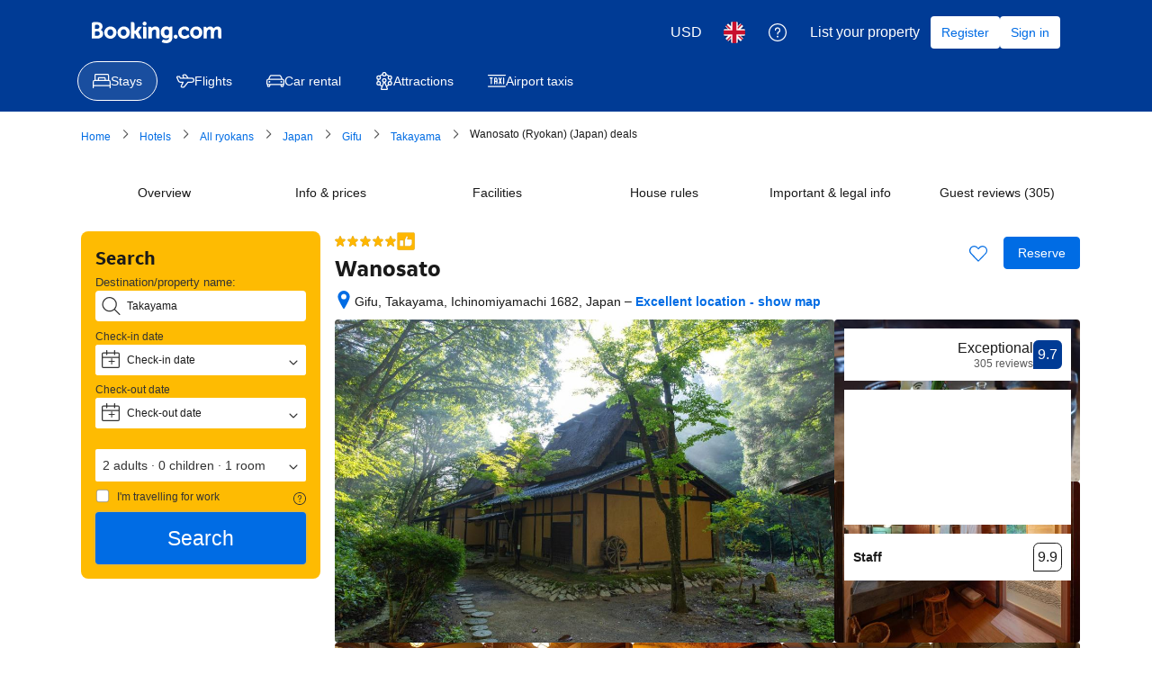

--- FILE ---
content_type: text/html; charset=UTF-8
request_url: https://www.booking.com/hotel/jp/wanosato.en-gb.html?aid=2165448&no_rooms=1&group_adults=2&label=ryokan-takayama
body_size: 1820
content:
<!DOCTYPE html>
<html lang="en">
<head>
    <meta charset="utf-8">
    <meta name="viewport" content="width=device-width, initial-scale=1">
    <title></title>
    <style>
        body {
            font-family: "Arial";
        }
    </style>
    <script type="text/javascript">
    window.awsWafCookieDomainList = ['booking.com'];
    window.gokuProps = {
"key":"AQIDAHjcYu/GjX+QlghicBgQ/7bFaQZ+m5FKCMDnO+vTbNg96AE2d60Q/ObrltvLwmETCDa3AAAAfjB8BgkqhkiG9w0BBwagbzBtAgEAMGgGCSqGSIb3DQEHATAeBglghkgBZQMEAS4wEQQM/uJBw6u1fb9vj1MZAgEQgDsRQ2/sks/D/RVlSVbME4Dj3wRkJD2FZ07abhptl33LwU7tGyATwZ4iwbGQYUhO6BHjaEkO4LpswPF/iQ==",
          "iv":"D5490QE6ygAABjsT",
          "context":"Wt7YvhzLMzSAksRjQzv4RJPsihW2sYnyEmcB/4oKiUE6kevOfpSPYwb9/X/VrSNZeVD2PgTCSZ651iPIf7VfLDvKTCKRUGQILg+XjUM96IvKVGzht7Gmcfe9zMEVLBuyxypaLOJYZ/pp0uAgAo4MTJQlCwDfpEmOcZUDtChn03S05mmDNijYqMZrSXlYXHT0+7zFfazIaP3keE5y5UKU1NW6fKBQymKDhmQ/TY4xC3r9afubcpUaK1yhIeRWQ94cewv/hP+XC/C+wUOuL61go+0WkKV87WPTG0XqAMV3zvQdJNi5Krhd5K5902LUBmbDaLFBMhijkiHqO+i3Ufi0wXTHZIRJTDTEPSUtdCSmH2lzpDOKIcJ6sQ=="
};
    </script>
    <script src="https://d8c14d4960ca.337f8b16.us-east-2.token.awswaf.com/d8c14d4960ca/a18a4859af9c/f81f84a03d17/challenge.js"></script>
</head>
<body>
    <div id="challenge-container"></div>
    <script type="text/javascript">
        AwsWafIntegration.saveReferrer();
        AwsWafIntegration.checkForceRefresh().then((forceRefresh) => {
            if (forceRefresh) {
                AwsWafIntegration.forceRefreshToken().then(() => {
                    window.location.reload(true);
                });
            } else {
                AwsWafIntegration.getToken().then(() => {
                    window.location.reload(true);
                });
            }
        });
    </script>
    <noscript>
        <h1>JavaScript is disabled</h1>
        In order to continue, we need to verify that you're not a robot.
        This requires JavaScript. Enable JavaScript and then reload the page.
    </noscript>
</body>
</html>

--- FILE ---
content_type: text/javascript
request_url: https://cf.bstatic.com/psb/capla/static/js/36d4789c.f4e677c3.chunk.js
body_size: 35971
content:
/*! For license information please see 36d4789c.f4e677c3.chunk.js.LICENSE.txt */
(self["b-property-web-property-page__LOADABLE_LOADED_CHUNKS__"]=self["b-property-web-property-page__LOADABLE_LOADED_CHUNKS__"]||[]).push([["36d4789c","9bf5cd4f","51bbcdcb"],{"29cae69f":(e,n,i)=>{"use strict";i.d(n,{Mz:()=>u,ej:()=>d,d8:()=>l});var t=i("dc6d28ff"),a=i("77a90307"),r=i("c66f4a5f");function l(e,n,i,l){if((0,a.C5)()){let a="";if(i){const e=new Date;e.setTime(e.getTime()+24*i*60*60*1e3),a="; expires="+e.toUTCString()}let r=(0,t.getRequestContext)().getBasePageUrl().hostname;var d;if("undefined"!==typeof l)r=null===(d=r.split("."))||void 0===d||null===(d=d.slice(-2))||void 0===d?void 0:d.join(".");document.cookie=e+"="+(n||"")+a+"; path=/; domain=."+r}else(0,r.ZK)("[setCookie] Function only works in client-side, don't use it in Server side rendering!")}function d(e){if((0,a.C5)()){const i=("; "+document.cookie).split("; "+e+"=");var n;if(2===i.length)return null===(n=i.pop())||void 0===n?void 0:n.split(";").shift()}else(0,r.ZK)("[getCookie] Function only works in client-side, don't use it in Server side rendering!")}function u(e){document.cookie=e+"=; Max-Age=-99999999;"}},"473dc565":(e,n,i)=>{"use strict";i.r(n),i.d(n,{default:()=>g});var t=i("ead71eb0"),a=i.n(t),r=i("d0fefcf5"),l=i.n(r),d=i("d16e9636"),u=i.n(d),s=i("76a10199"),o=i("06d10ba1"),m=i("57023297"),c=i("5a048b9f");const v=(0,d.loadable)({resolved:{},chunkName(){return"bPropertyWebPropertyPage-Patterns-AskQuestionEntry-AskQuestionEntry"},isReady(e){const n=this.resolve(e);return!0===this.resolved[n]&&!!i.m[n]},importAsync:()=>i.e("779316e2").then(i.bind(i,"0b9eb5f8")),requireAsync(e){const n=this.resolve(e);return this.resolved[n]=!1,this.importAsync(e).then((e=>(this.resolved[n]=!0,e)))},requireSync(e){const n=this.resolve(e);return i(n)},resolve(){return"0b9eb5f8"}}),k=()=>{const[e,n]=(0,t.useState)(!1),[i,l]=(0,t.useState)(""),[d,u]=(0,t.useState)(!1),[g,f]=(0,t.useState)(!1),[p,N]=(0,t.useState)(!1),h=(0,o.Z)(s.Z,{surveyId:i});(0,t.useEffect)((()=>{if(!i){const e="survey_"+k.count_surveys;l(e),k.count_surveys++}}),[i]),(0,t.useEffect)((()=>{if(i){(0,m.rw)(c.EO+(null===h||void 0===h?void 0:h.hotelId))&&N(!0),r.eventBus.subscribe(c.lM.QUESTION_SENT,(function(e,n){i!==(null===n||void 0===n?void 0:n.surveyId)&&N(!0)}))}}),[i,null===h||void 0===h?void 0:h.hotelId]),(0,t.useEffect)((()=>{if(i&&!p){(0,m.rw)(c.sw+i)?f(!0):n(!0)}}),[i,p]);const F=e?a().createElement(v,{hasUserEmail:null===h||void 0===h?void 0:h.hasUserEmail,canAskNewQuestion:(null===h||void 0===h?void 0:h.canAskQuestion)&&!(null!==h&&void 0!==h&&h.partnerOptedOutOfQAndA),userAlreadyAskedQuestion:p,userReplied:d,userAlreadyReplied:g,onClickYesAction:()=>{(0,m.$y)(c.sw+i,"1")},onClickNoAction:()=>{(0,m.$y)(c.sw+i,"1"),u(!0)},alignToRight:!0}):null;return a().createElement("div",{"data-testid":"ask-questions-entry-desktop-wrapper"},F)};k.count_surveys=0;const g=k},"76a10199":(e,n,i)=>{"use strict";i.d(n,{Z:()=>u});var t=i("c66f4a5f"),a=i("dc6d28ff"),r=i("e36d8828"),l=i("83fb39d9"),d=i("48827d2f");const u=(e,n)=>{var i,u,s;let{loading:o,error:m}=n;if(o||m||!e)return;const c=(0,a.getRequestContext)();if("Property"!==(null===(i=e.propertyDetails)||void 0===i?void 0:i.__typename)||null===(u=e.propertyDetails)||void 0===u||!u.questionsAndAnswers||"PropertyQuestionsAndAnswersResult"!==(null===(s=e.propertyDetails)||void 0===s?void 0:s.questionsAndAnswers.__typename)||e.propertyDetails.isTpiExclusiveProperty){if(!(0,r.A$)()){const e=c.getBasePageUrl();(0,t.Ew)("[QuestionsAndAnswersQueryAdapter]: Failed to retrieve questions & Answers pairs!",{request:e})}return}let v=!1;const k=null===e||void 0===e?void 0:e.property,g=e.propertyDetails,f=e.propertyDetails.questionsAndAnswers;if("PropertyPageFullExtendedQueryResult"===(null===k||void 0===k?void 0:k.__typename)||"PropertyPageFullExtendedAdamQueryResult"===(null===k||void 0===k?void 0:k.__typename)){var p;let e=(null===(p=k.languagesSpoken)||void 0===p?void 0:p.languageCodes)||[];e=e.concat("en","xu");const n=(0,d.a)(c.getLanguage()),i=(0,l.N)(n);v=Boolean(e.some((e=>i.indexOf(e)>=0)))}const N=f.partnerOptedOutOfQAndA,h=f.partnerAverageResponseTime;return{hotelId:g.id,hasUserEmail:(0,r.AW)(),canAskQuestion:v,partnerOptedOutOfQAndA:N,partnerAverageResponseTime:h}}},"5a048b9f":(e,n,i)=>{"use strict";i.d(n,{EO:()=>a,GK:()=>u,YM:()=>r,_4:()=>l,lB:()=>s,lM:()=>d,sw:()=>t});const t="ask-question-survey-reply-",a="property_questions_form_",r="temporary_user_question_to_property_",l="property_questions_vote_",d={REDIRECT_TO:"CAPLA_EVENT_property-web-property-page_REDIRECT_TO",SCROLL_TO:"CAPLA_EVENT_property-web-property-page_SCROLL_TO",SCROLL_TO_ROOM:"CAPLA_EVENT_property-web-property-page_SCROLL_TO_ROOM",SEE_AVAILABILITY_CLICKED:"CAPLA_EVENT_property-web-property-page_SEE_AVAILABILITY_CLICKED",SLIDER_RESERVE_CLICKED:"CAPLA_EVENT_property-web-property-page_SLIDER_RESERVE_CLICKED",QUESTION_SENT:"CAPLA_EVENT_property-web-property-page_QUESTION_ANSWERS_QUESTION_SENT",OPEN_ASK_QUESTION_PANEL:"CAPLA_EVENT_property-web-property-page_OPEN_ASK_QUESTION_PANEL"},u={QUESTION_SUBMITTED_VIA_SURVEY:"CAPLA_EVENT_property-web-property-page_QUESTION_SUBMITTED_VIA_SURVEY"},s={ROOM_LIST:"ROOM_LIST",ROOM:"ROOM",HELP:"HELP",COVID:"COVID",PROPERTY_SURROUNDINGS:"PROPERTY_SURROUNDINGS",FACILITIES:"FACILITIES",HOUSE_RULES:"HOUSE_RULES",ENTER_DATES:"ENTER_DATES"}},"83fb39d9":(e,n,i)=>{"use strict";i.d(n,{N:()=>a});const t=new Map;[["en","xu"],["cz","sk"],["pt","br","xb"],["es","xs","xa","xm"]].forEach((e=>{e.forEach((n=>{t.set(n,e)}))}));const a=e=>t.get(e)||[e]},"48827d2f":(e,n,i)=>{"use strict";i.d(n,{a:()=>t});const t=e=>"en-gb"===e?"en":"pt-pt"===e?"pt":"zh-cn"===e?"zh":"zh-tw"===e?"xt":"es-ar"===e?"xa":"es-mx"===e?"xm":"fr-ca"===e?"xc":"pt-br"===e?"xb":"en-us"===e?"xu":e},"06d10ba1":(e,n,i)=>{"use strict";i.d(n,{Z:()=>m,c:()=>c});var t=i("dc6d28ff"),a=i("fee0d0bc");const r=[{kind:"FragmentDefinition",name:{kind:"Name",value:"RestaurantAttributesFragment"},typeCondition:{kind:"NamedType",name:{kind:"Name",value:"RestaurantAttributes"}},directives:[],selectionSet:{kind:"SelectionSet",selections:[{kind:"Field",name:{kind:"Name",value:"ambiances"},arguments:[],directives:[],selectionSet:{kind:"SelectionSet",selections:[{kind:"Field",name:{kind:"Name",value:"id"},arguments:[],directives:[]},{kind:"Field",name:{kind:"Name",value:"name"},arguments:[],directives:[]}]}},{kind:"Field",name:{kind:"Name",value:"cuisines"},arguments:[],directives:[],selectionSet:{kind:"SelectionSet",selections:[{kind:"Field",name:{kind:"Name",value:"id"},arguments:[],directives:[]},{kind:"Field",name:{kind:"Name",value:"name"},arguments:[],directives:[]}]}},{kind:"Field",name:{kind:"Name",value:"mealTypes"},arguments:[],directives:[],selectionSet:{kind:"SelectionSet",selections:[{kind:"Field",name:{kind:"Name",value:"id"},arguments:[],directives:[]},{kind:"Field",name:{kind:"Name",value:"name"},arguments:[],directives:[]}]}},{kind:"Field",name:{kind:"Name",value:"openForMeals"},arguments:[],directives:[],selectionSet:{kind:"SelectionSet",selections:[{kind:"Field",name:{kind:"Name",value:"id"},arguments:[],directives:[]},{kind:"Field",name:{kind:"Name",value:"name"},arguments:[],directives:[]}]}},{kind:"Field",name:{kind:"Name",value:"isBuffet"},arguments:[],directives:[]},{kind:"Field",name:{kind:"Name",value:"isAlacarte"},arguments:[],directives:[]}]}}],l={kind:"Document",definitions:(e=>{const n={};return e.filter((e=>{if("FragmentDefinition"!==e.kind)return!0;const i=e.name.value;return!n[i]&&(n[i]=!0,!0)}))})([{kind:"OperationDefinition",operation:"query",name:{kind:"Name",value:"PropertyPage"},variableDefinitions:[{kind:"VariableDefinition",variable:{kind:"Variable",name:{kind:"Name",value:"pagenameDetails"}},type:{kind:"NonNullType",type:{kind:"NamedType",name:{kind:"Name",value:"PagenameDetails"}}},directives:[]},{kind:"VariableDefinition",variable:{kind:"Variable",name:{kind:"Name",value:"searchConfig"}},type:{kind:"NonNullType",type:{kind:"NamedType",name:{kind:"Name",value:"SearchConfigInput"}}},directives:[]},{kind:"VariableDefinition",variable:{kind:"Variable",name:{kind:"Name",value:"relevantForYourTripInput"}},type:{kind:"NonNullType",type:{kind:"ListType",type:{kind:"NonNullType",type:{kind:"NamedType",name:{kind:"Name",value:"HighlightCriterion"}}}}},directives:[]},{kind:"VariableDefinition",variable:{kind:"Variable",name:{kind:"Name",value:"destination"}},type:{kind:"NamedType",name:{kind:"Name",value:"SearchDestinationInput"}},directives:[]},{kind:"VariableDefinition",variable:{kind:"Variable",name:{kind:"Name",value:"travelPurpose"}},type:{kind:"NamedType",name:{kind:"Name",value:"TravelPurpose"}},directives:[]},{kind:"VariableDefinition",variable:{kind:"Variable",name:{kind:"Name",value:"propertyHighlightsCriteria"}},type:{kind:"NonNullType",type:{kind:"ListType",type:{kind:"NonNullType",type:{kind:"NamedType",name:{kind:"Name",value:"HighlightCriterion"}}}}},directives:[]},{kind:"VariableDefinition",variable:{kind:"Variable",name:{kind:"Name",value:"geniusVipPriceMatchInput"}},type:{kind:"NamedType",name:{kind:"Name",value:"GeniusVipPriceMatchInput"}},directives:[]},{kind:"VariableDefinition",variable:{kind:"Variable",name:{kind:"Name",value:"walletAndRewardsBalanceInput"}},type:{kind:"NamedType",name:{kind:"Name",value:"WalletAndRewardsBalanceInput"}},directives:[]},{kind:"VariableDefinition",variable:{kind:"Variable",name:{kind:"Name",value:"propertyFacilityRankingMode"}},type:{kind:"NamedType",name:{kind:"Name",value:"FacilityGroupsOrder"}},directives:[]},{kind:"VariableDefinition",variable:{kind:"Variable",name:{kind:"Name",value:"selectedFilters"}},type:{kind:"NamedType",name:{kind:"Name",value:"String"}},defaultValue:{kind:"StringValue",value:"",block:!1},directives:[]},{kind:"VariableDefinition",variable:{kind:"Variable",name:{kind:"Name",value:"galleryLimit"}},type:{kind:"NamedType",name:{kind:"Name",value:"Int"}},defaultValue:{kind:"IntValue",value:"45"},directives:[]},{kind:"VariableDefinition",variable:{kind:"Variable",name:{kind:"Name",value:"gallerySortOrder"}},type:{kind:"NamedType",name:{kind:"Name",value:"PhotoOrder"}},defaultValue:{kind:"EnumValue",value:"GALLERY_SORT_CRITERIA_WEB"},directives:[]},{kind:"VariableDefinition",variable:{kind:"Variable",name:{kind:"Name",value:"shouldGetGallery"}},type:{kind:"NamedType",name:{kind:"Name",value:"Boolean"}},defaultValue:{kind:"BooleanValue",value:!1},directives:[]},{kind:"VariableDefinition",variable:{kind:"Variable",name:{kind:"Name",value:"shouldGetGallery360Photos"}},type:{kind:"NamedType",name:{kind:"Name",value:"Boolean"}},defaultValue:{kind:"BooleanValue",value:!1},directives:[]},{kind:"VariableDefinition",variable:{kind:"Variable",name:{kind:"Name",value:"shouldGetBreakfastOffer"}},type:{kind:"NamedType",name:{kind:"Name",value:"Boolean"}},defaultValue:{kind:"BooleanValue",value:!1},directives:[]},{kind:"VariableDefinition",variable:{kind:"Variable",name:{kind:"Name",value:"shouldGetFacilityPhotos"}},type:{kind:"NamedType",name:{kind:"Name",value:"Boolean"}},defaultValue:{kind:"BooleanValue",value:!1},directives:[]},{kind:"VariableDefinition",variable:{kind:"Variable",name:{kind:"Name",value:"shouldGetPhotosByMlTagPhotos"}},type:{kind:"NamedType",name:{kind:"Name",value:"Boolean"}},defaultValue:{kind:"BooleanValue",value:!1},directives:[]},{kind:"VariableDefinition",variable:{kind:"Variable",name:{kind:"Name",value:"shouldGetQuestionsAndAnswers"}},type:{kind:"NamedType",name:{kind:"Name",value:"Boolean"}},defaultValue:{kind:"BooleanValue",value:!1},directives:[]},{kind:"VariableDefinition",variable:{kind:"Variable",name:{kind:"Name",value:"isLoggedInUser"}},type:{kind:"NamedType",name:{kind:"Name",value:"Boolean"}},defaultValue:{kind:"BooleanValue",value:!1},directives:[]},{kind:"VariableDefinition",variable:{kind:"Variable",name:{kind:"Name",value:"isPropertyFacilitiesBlockOn"}},type:{kind:"NamedType",name:{kind:"Name",value:"Boolean"}},defaultValue:{kind:"BooleanValue",value:!1},directives:[]},{kind:"VariableDefinition",variable:{kind:"Variable",name:{kind:"Name",value:"isPropertyMostPopularFacilitiesOn"}},type:{kind:"NamedType",name:{kind:"Name",value:"Boolean"}},defaultValue:{kind:"BooleanValue",value:!1},directives:[]},{kind:"VariableDefinition",variable:{kind:"Variable",name:{kind:"Name",value:"isPropertyHighlightListOn"}},type:{kind:"NamedType",name:{kind:"Name",value:"Boolean"}},defaultValue:{kind:"BooleanValue",value:!1},directives:[]},{kind:"VariableDefinition",variable:{kind:"Variable",name:{kind:"Name",value:"shouldGetFinePrint"}},type:{kind:"NamedType",name:{kind:"Name",value:"Boolean"}},defaultValue:{kind:"BooleanValue",value:!1},directives:[]},{kind:"VariableDefinition",variable:{kind:"Variable",name:{kind:"Name",value:"shouldGetRestaurantAttributesDesktop"}},type:{kind:"NamedType",name:{kind:"Name",value:"Boolean"}},defaultValue:{kind:"BooleanValue",value:!1},directives:[]},{kind:"VariableDefinition",variable:{kind:"Variable",name:{kind:"Name",value:"propertyMostPopularFacilitiesHighlightsLimit"}},type:{kind:"NamedType",name:{kind:"Name",value:"Int"}},defaultValue:{kind:"IntValue",value:"8"},directives:[]},{kind:"VariableDefinition",variable:{kind:"Variable",name:{kind:"Name",value:"shouldGetHighlights"}},type:{kind:"NamedType",name:{kind:"Name",value:"Boolean"}},defaultValue:{kind:"BooleanValue",value:!1},directives:[]},{kind:"VariableDefinition",variable:{kind:"Variable",name:{kind:"Name",value:"shouldGetParkingSubtitleAttributes"}},type:{kind:"NamedType",name:{kind:"Name",value:"Boolean"}},defaultValue:{kind:"BooleanValue",value:!1},directives:[]},{kind:"VariableDefinition",variable:{kind:"Variable",name:{kind:"Name",value:"propertyMostPopularFacilitiesHighlightsIncludeClosed"}},type:{kind:"NamedType",name:{kind:"Name",value:"Boolean"}},defaultValue:{kind:"BooleanValue",value:!1},directives:[]},{kind:"VariableDefinition",variable:{kind:"Variable",name:{kind:"Name",value:"propertyMostPopularFacilitiesHighlightsIncludeWifiSpeed"}},type:{kind:"NamedType",name:{kind:"Name",value:"Boolean"}},defaultValue:{kind:"BooleanValue",value:!1},directives:[]},{kind:"VariableDefinition",variable:{kind:"Variable",name:{kind:"Name",value:"propertyHighlightsIncludeWifiSpeed"}},type:{kind:"NamedType",name:{kind:"Name",value:"Boolean"}},defaultValue:{kind:"BooleanValue",value:!1},directives:[]},{kind:"VariableDefinition",variable:{kind:"Variable",name:{kind:"Name",value:"shouldGetRoomsInfo"}},type:{kind:"NamedType",name:{kind:"Name",value:"Boolean"}},defaultValue:{kind:"BooleanValue",value:!1},directives:[]},{kind:"VariableDefinition",variable:{kind:"Variable",name:{kind:"Name",value:"shouldGetRoomPhotosInfo"}},type:{kind:"NamedType",name:{kind:"Name",value:"Boolean"}},defaultValue:{kind:"BooleanValue",value:!1},directives:[]},{kind:"VariableDefinition",variable:{kind:"Variable",name:{kind:"Name",value:"shouldGetHostDetail"}},type:{kind:"NamedType",name:{kind:"Name",value:"Boolean"}},defaultValue:{kind:"BooleanValue",value:!1},directives:[]},{kind:"VariableDefinition",variable:{kind:"Variable",name:{kind:"Name",value:"maxPairs"}},type:{kind:"NonNullType",type:{kind:"NamedType",name:{kind:"Name",value:"Int"}}},defaultValue:{kind:"IntValue",value:"20"},directives:[]},{kind:"VariableDefinition",variable:{kind:"Variable",name:{kind:"Name",value:"isPropertyBrandInfoOn"}},type:{kind:"NamedType",name:{kind:"Name",value:"Boolean"}},defaultValue:{kind:"BooleanValue",value:!1},directives:[]},{kind:"VariableDefinition",variable:{kind:"Variable",name:{kind:"Name",value:"shouldGetCityTranslation"}},type:{kind:"NamedType",name:{kind:"Name",value:"Boolean"}},defaultValue:{kind:"BooleanValue",value:!1},directives:[]},{kind:"VariableDefinition",variable:{kind:"Variable",name:{kind:"Name",value:"shouldGetRoomOptions"}},type:{kind:"NamedType",name:{kind:"Name",value:"Boolean"}},defaultValue:{kind:"BooleanValue",value:!1},directives:[]},{kind:"VariableDefinition",variable:{kind:"Variable",name:{kind:"Name",value:"shouldGetCompanyLegalName"}},type:{kind:"NamedType",name:{kind:"Name",value:"Boolean"}},defaultValue:{kind:"BooleanValue",value:!1},directives:[]},{kind:"VariableDefinition",variable:{kind:"Variable",name:{kind:"Name",value:"shouldGetFacilitiesCount"}},type:{kind:"NamedType",name:{kind:"Name",value:"Boolean"}},defaultValue:{kind:"BooleanValue",value:!1},directives:[]},{kind:"VariableDefinition",variable:{kind:"Variable",name:{kind:"Name",value:"shouldGetRelevantForYourTrip"}},type:{kind:"NamedType",name:{kind:"Name",value:"Boolean"}},defaultValue:{kind:"BooleanValue",value:!1},directives:[]},{kind:"VariableDefinition",variable:{kind:"Variable",name:{kind:"Name",value:"facilitiesExcludeGroups"}},type:{kind:"ListType",type:{kind:"NonNullType",type:{kind:"NamedType",name:{kind:"Name",value:"Int"}}}},defaultValue:{kind:"ListValue",values:[]},directives:[]},{kind:"VariableDefinition",variable:{kind:"Variable",name:{kind:"Name",value:"shouldQueryDescriptionGeneratorSignature"}},type:{kind:"NamedType",name:{kind:"Name",value:"Boolean"}},defaultValue:{kind:"BooleanValue",value:!1},directives:[]},{kind:"VariableDefinition",variable:{kind:"Variable",name:{kind:"Name",value:"shouldGetPastUserReservations"}},type:{kind:"NamedType",name:{kind:"Name",value:"Boolean"}},defaultValue:{kind:"BooleanValue",value:!1},directives:[]},{kind:"VariableDefinition",variable:{kind:"Variable",name:{kind:"Name",value:"shouldGetUserReservations"}},type:{kind:"NamedType",name:{kind:"Name",value:"Boolean"}},defaultValue:{kind:"BooleanValue",value:!1},directives:[]},{kind:"VariableDefinition",variable:{kind:"Variable",name:{kind:"Name",value:"isExpMultipleParkingRunning"}},type:{kind:"NamedType",name:{kind:"Name",value:"Boolean"}},defaultValue:{kind:"BooleanValue",value:!1},directives:[]},{kind:"VariableDefinition",variable:{kind:"Variable",name:{kind:"Name",value:"shouldGetDescriptionSummary"}},type:{kind:"NamedType",name:{kind:"Name",value:"Boolean"}},defaultValue:{kind:"BooleanValue",value:!1},directives:[]},{kind:"VariableDefinition",variable:{kind:"Variable",name:{kind:"Name",value:"shouldGetPropertyDescriptionGoogleMtVariant"}},type:{kind:"NamedType",name:{kind:"Name",value:"Boolean"}},defaultValue:{kind:"BooleanValue",value:!1},directives:[]}],directives:[],selectionSet:{kind:"SelectionSet",selections:[{kind:"Field",name:{kind:"Name",value:"hotelPageByPageName"},arguments:[{kind:"Argument",name:{kind:"Name",value:"input"},value:{kind:"ObjectValue",fields:[{kind:"ObjectField",name:{kind:"Name",value:"pageNameDetails"},value:{kind:"Variable",name:{kind:"Name",value:"pagenameDetails"}}},{kind:"ObjectField",name:{kind:"Name",value:"searchConfig"},value:{kind:"Variable",name:{kind:"Name",value:"searchConfig"}}},{kind:"ObjectField",name:{kind:"Name",value:"selectedFilters"},value:{kind:"Variable",name:{kind:"Name",value:"selectedFilters"}}}]}}],directives:[],selectionSet:{kind:"SelectionSet",selections:[{kind:"InlineFragment",typeCondition:{kind:"NamedType",name:{kind:"Name",value:"HotelPageType"}},directives:[],selectionSet:{kind:"SelectionSet",selections:[{kind:"Field",name:{kind:"Name",value:"propertyDetails"},arguments:[{kind:"Argument",name:{kind:"Name",value:"input"},value:{kind:"ObjectValue",fields:[{kind:"ObjectField",name:{kind:"Name",value:"destination"},value:{kind:"Variable",name:{kind:"Name",value:"destination"}}},{kind:"ObjectField",name:{kind:"Name",value:"travelPurpose"},value:{kind:"Variable",name:{kind:"Name",value:"travelPurpose"}}}]}}],directives:[],selectionSet:{kind:"SelectionSet",selections:[{kind:"Field",name:{kind:"Name",value:"id"},arguments:[],directives:[]},{kind:"Field",name:{kind:"Name",value:"facilitiesCount"},arguments:[{kind:"Argument",name:{kind:"Name",value:"excludeGroups"},value:{kind:"Variable",name:{kind:"Name",value:"facilitiesExcludeGroups"}}}],directives:[{kind:"Directive",name:{kind:"Name",value:"include"},arguments:[{kind:"Argument",name:{kind:"Name",value:"if"},value:{kind:"Variable",name:{kind:"Name",value:"shouldGetFacilitiesCount"}}}]}]},{kind:"Field",name:{kind:"Name",value:"propertyPageFlags"},arguments:[],directives:[],selectionSet:{kind:"SelectionSet",selections:[{kind:"Field",name:{kind:"Name",value:"isPropertyBooked"},arguments:[],directives:[]}]}},{kind:"Field",name:{kind:"Name",value:"chainIds"},arguments:[],directives:[]},{kind:"Field",name:{kind:"Name",value:"brands"},arguments:[],directives:[],selectionSet:{kind:"SelectionSet",selections:[{kind:"Field",name:{kind:"Name",value:"chain"},arguments:[],directives:[],selectionSet:{kind:"SelectionSet",selections:[{kind:"Field",name:{kind:"Name",value:"id"},arguments:[],directives:[]}]}}]}},{kind:"FragmentSpread",name:{kind:"Name",value:"PropertyBrandInfoFragment"},directives:[{kind:"Directive",name:{kind:"Name",value:"include"},arguments:[{kind:"Argument",name:{kind:"Name",value:"if"},value:{kind:"Variable",name:{kind:"Name",value:"isPropertyBrandInfoOn"}}}]}]},{kind:"Field",name:{kind:"Name",value:"accommodationType"},arguments:[],directives:[],selectionSet:{kind:"SelectionSet",selections:[{kind:"Field",name:{kind:"Name",value:"type"},arguments:[],directives:[]}]}},{kind:"Field",name:{kind:"Name",value:"travelProud"},arguments:[],directives:[],selectionSet:{kind:"SelectionSet",selections:[{kind:"Field",name:{kind:"Name",value:"isTravelProud"},arguments:[],directives:[]}]}},{kind:"FragmentSpread",name:{kind:"Name",value:"PropertyQuestionsAnswersFragment"},directives:[{kind:"Directive",name:{kind:"Name",value:"include"},arguments:[{kind:"Argument",name:{kind:"Name",value:"if"},value:{kind:"Variable",name:{kind:"Name",value:"shouldGetQuestionsAndAnswers"}}}]}]},{kind:"Field",name:{kind:"Name",value:"walletAndRewardsBalance"},arguments:[{kind:"Argument",name:{kind:"Name",value:"input"},value:{kind:"Variable",name:{kind:"Name",value:"walletAndRewardsBalanceInput"}}}],directives:[{kind:"Directive",name:{kind:"Name",value:"include"},arguments:[{kind:"Argument",name:{kind:"Name",value:"if"},value:{kind:"Variable",name:{kind:"Name",value:"isLoggedInUser"}}}]}],selectionSet:{kind:"SelectionSet",selections:[{kind:"Field",name:{kind:"Name",value:"active"},arguments:[],directives:[]},{kind:"Field",name:{kind:"Name",value:"balance"},arguments:[],directives:[],selectionSet:{kind:"SelectionSet",selections:[{kind:"Field",name:{kind:"Name",value:"raw"},arguments:[],directives:[]},{kind:"Field",name:{kind:"Name",value:"currency"},arguments:[],directives:[]},{kind:"Field",name:{kind:"Name",value:"prettified"},arguments:[],directives:[]}]}}]}},{kind:"Field",name:{kind:"Name",value:"isTpiExclusiveProperty"},arguments:[],directives:[]},{kind:"Field",name:{kind:"Name",value:"aiTranslations"},arguments:[],directives:[],selectionSet:{kind:"SelectionSet",selections:[{kind:"Field",name:{kind:"Name",value:"name"},arguments:[],directives:[]}]}},{kind:"Field",name:{kind:"Name",value:"rooms"},arguments:[],directives:[{kind:"Directive",name:{kind:"Name",value:"include"},arguments:[{kind:"Argument",name:{kind:"Name",value:"if"},value:{kind:"Variable",name:{kind:"Name",value:"shouldGetRoomsInfo"}}}]}],selectionSet:{kind:"SelectionSet",selections:[{kind:"Field",name:{kind:"Name",value:"id"},arguments:[],directives:[]},{kind:"Field",name:{kind:"Name",value:"roomPhotos"},arguments:[],directives:[{kind:"Directive",name:{kind:"Name",value:"include"},arguments:[{kind:"Argument",name:{kind:"Name",value:"if"},value:{kind:"Variable",name:{kind:"Name",value:"shouldGetRoomPhotosInfo"}}}]}],selectionSet:{kind:"SelectionSet",selections:[{kind:"Field",name:{kind:"Name",value:"id"},arguments:[],directives:[]},{kind:"Field",name:{kind:"Name",value:"photoUri"},arguments:[],directives:[]}]}},{kind:"Field",name:{kind:"Name",value:"translations"},arguments:[],directives:[],selectionSet:{kind:"SelectionSet",selections:[{kind:"Field",name:{kind:"Name",value:"name"},arguments:[],directives:[]}]}}]}},{kind:"FragmentSpread",name:{kind:"Name",value:"PropertyFacilitiesBlockFragment"},directives:[{kind:"Directive",name:{kind:"Name",value:"include"},arguments:[{kind:"Argument",name:{kind:"Name",value:"if"},value:{kind:"Variable",name:{kind:"Name",value:"isPropertyFacilitiesBlockOn"}}}]}]},{kind:"FragmentSpread",name:{kind:"Name",value:"PropertyHighlightList"},directives:[{kind:"Directive",name:{kind:"Name",value:"include"},arguments:[{kind:"Argument",name:{kind:"Name",value:"if"},value:{kind:"Variable",name:{kind:"Name",value:"isPropertyHighlightListOn"}}}]}]},{kind:"FragmentSpread",name:{kind:"Name",value:"PropertyMostPopularFacilitiesFields"},directives:[{kind:"Directive",name:{kind:"Name",value:"include"},arguments:[{kind:"Argument",name:{kind:"Name",value:"if"},value:{kind:"Variable",name:{kind:"Name",value:"isPropertyMostPopularFacilitiesOn"}}}]}]},{kind:"FragmentSpread",name:{kind:"Name",value:"RelevantForYourTripFragment"},directives:[{kind:"Directive",name:{kind:"Name",value:"include"},arguments:[{kind:"Argument",name:{kind:"Name",value:"if"},value:{kind:"Variable",name:{kind:"Name",value:"shouldGetRelevantForYourTrip"}}}]}]},{kind:"Field",name:{kind:"Name",value:"hotelCurrencyCode"},arguments:[],directives:[]},{kind:"FragmentSpread",name:{kind:"Name",value:"PropertyHighlightsAccommodationHighlightsFragment"},directives:[{kind:"Directive",name:{kind:"Name",value:"include"},arguments:[{kind:"Argument",name:{kind:"Name",value:"if"},value:{kind:"Variable",name:{kind:"Name",value:"shouldGetHighlights"}}}]}]},{kind:"FragmentSpread",name:{kind:"Name",value:"FinePrintFragment"},directives:[{kind:"Directive",name:{kind:"Name",value:"include"},arguments:[{kind:"Argument",name:{kind:"Name",value:"if"},value:{kind:"Variable",name:{kind:"Name",value:"shouldGetFinePrint"}}}]}]},{kind:"FragmentSpread",name:{kind:"Name",value:"RestaurantsFragment"},directives:[]},{kind:"FragmentSpread",name:{kind:"Name",value:"FoodFacilitiesFragment"},directives:[]},{kind:"FragmentSpread",name:{kind:"Name",value:"BreakfastFragment"},directives:[]},{kind:"Field",name:{kind:"Name",value:"preferredValue"},arguments:[],directives:[]},{kind:"FragmentSpread",name:{kind:"Name",value:"PropertyGalleryFragment"},directives:[{kind:"Directive",name:{kind:"Name",value:"include"},arguments:[{kind:"Argument",name:{kind:"Name",value:"if"},value:{kind:"Variable",name:{kind:"Name",value:"shouldGetGallery"}}}]}]},{kind:"FragmentSpread",name:{kind:"Name",value:"LegalInfoFragment"},directives:[]},{kind:"FragmentSpread",name:{kind:"Name",value:"PropertyFinePrintAdditionalFeeWarning_PropertyFields"},directives:[]},{kind:"FragmentSpread",name:{kind:"Name",value:"HouseRulesFragment"},directives:[]},{kind:"Field",name:{kind:"Name",value:"geniusVipPriceMatch"},arguments:[{kind:"Argument",name:{kind:"Name",value:"input"},value:{kind:"Variable",name:{kind:"Name",value:"geniusVipPriceMatchInput"}}}],directives:[{kind:"Directive",name:{kind:"Name",value:"include"},arguments:[{kind:"Argument",name:{kind:"Name",value:"if"},value:{kind:"Variable",name:{kind:"Name",value:"isLoggedInUser"}}}]}],selectionSet:{kind:"SelectionSet",selections:[{kind:"FragmentSpread",name:{kind:"Name",value:"GeniusVipPriceMatchFragment"},directives:[]}]}},{kind:"FragmentSpread",name:{kind:"Name",value:"PastUserReservations"},directives:[{kind:"Directive",name:{kind:"Name",value:"include"},arguments:[{kind:"Argument",name:{kind:"Name",value:"if"},value:{kind:"Variable",name:{kind:"Name",value:"shouldGetPastUserReservations"}}}]}]},{kind:"FragmentSpread",name:{kind:"Name",value:"UserReservations"},directives:[{kind:"Directive",name:{kind:"Name",value:"include"},arguments:[{kind:"Argument",name:{kind:"Name",value:"if"},value:{kind:"Variable",name:{kind:"Name",value:"shouldGetUserReservations"}}}]}]}]}},{kind:"Field",name:{kind:"Name",value:"propertyFullExtended"},arguments:[],directives:[],selectionSet:{kind:"SelectionSet",selections:[{kind:"Field",name:{kind:"Name",value:"searchBoxPrefillData"},arguments:[],directives:[],selectionSet:{kind:"SelectionSet",selections:[{kind:"Field",name:{kind:"Name",value:"nbRooms"},arguments:[],directives:[]},{kind:"Field",name:{kind:"Name",value:"nbAdults"},arguments:[],directives:[]},{kind:"Field",name:{kind:"Name",value:"nbChildren"},arguments:[],directives:[]},{kind:"Field",name:{kind:"Name",value:"childrenAges"},arguments:[],directives:[]},{kind:"Field",name:{kind:"Name",value:"location"},arguments:[],directives:[],selectionSet:{kind:"SelectionSet",selections:[{kind:"Field",name:{kind:"Name",value:"destType"},arguments:[],directives:[]},{kind:"Field",name:{kind:"Name",value:"destId"},arguments:[],directives:[]},{kind:"Field",name:{kind:"Name",value:"destName"},arguments:[],directives:[]}]}},{kind:"Field",name:{kind:"Name",value:"dates"},arguments:[],directives:[],selectionSet:{kind:"SelectionSet",selections:[{kind:"Field",name:{kind:"Name",value:"checkin"},arguments:[],directives:[]},{kind:"Field",name:{kind:"Name",value:"checkout"},arguments:[],directives:[]}]}}]}},{kind:"Field",name:{kind:"Name",value:"languagesSpoken"},arguments:[],directives:[],selectionSet:{kind:"SelectionSet",selections:[{kind:"Field",name:{kind:"Name",value:"languageCodes"},arguments:[],directives:[]}]}},{kind:"Field",name:{kind:"Name",value:"isWorkFriendly"},arguments:[],directives:[]},{kind:"Field",name:{kind:"Name",value:"propertyReview"},arguments:[],directives:[],selectionSet:{kind:"SelectionSet",selections:[{kind:"FragmentSpread",name:{kind:"Name",value:"PropertyReviewFields"},directives:[]}]}},{kind:"Field",name:{kind:"Name",value:"childAndBedPolicy"},arguments:[],directives:[],selectionSet:{kind:"SelectionSet",selections:[{kind:"FragmentSpread",name:{kind:"Name",value:"ChildAndBedPolicyFields"},directives:[]}]}},{kind:"Field",name:{kind:"Name",value:"basicPropertyData"},arguments:[],directives:[],selectionSet:{kind:"SelectionSet",selections:[{kind:"FragmentSpread",name:{kind:"Name",value:"BasicPropertyDataFields"},directives:[]},{kind:"FragmentSpread",name:{kind:"Name",value:"PropertyTypeBadge_BasicPropertyDataFields"},directives:[]},{kind:"FragmentSpread",name:{kind:"Name",value:"BHQualityClassificationBannerDesktopFields_BasicPropertyDataFields"},directives:[]},{kind:"FragmentSpread",name:{kind:"Name",value:"RoomOptionsFields_BasicPropertyDataFields"},directives:[{kind:"Directive",name:{kind:"Name",value:"include"},arguments:[{kind:"Argument",name:{kind:"Name",value:"if"},value:{kind:"Variable",name:{kind:"Name",value:"shouldGetRoomOptions"}}}]}]}]}},{kind:"Field",name:{kind:"Name",value:"bookingHomeFlags"},arguments:[],directives:[],selectionSet:{kind:"SelectionSet",selections:[{kind:"FragmentSpread",name:{kind:"Name",value:"PropertyTypeBadge_BookingHomeFlagsFields"},directives:[]}]}},{kind:"Field",name:{kind:"Name",value:"legalInformation"},arguments:[],directives:[],selectionSet:{kind:"SelectionSet",selections:[{kind:"Field",name:{kind:"Name",value:"isNonTrader"},arguments:[],directives:[]}]}},{kind:"Field",name:{kind:"Name",value:"starRating"},arguments:[],directives:[],selectionSet:{kind:"SelectionSet",selections:[{kind:"FragmentSpread",name:{kind:"Name",value:"StarRatingFields"},directives:[]},{kind:"FragmentSpread",name:{kind:"Name",value:"BHQualityClassificationBannerDesktopFields_StarRatingFields"},directives:[]}]}},{kind:"Field",name:{kind:"Name",value:"hostProfile"},arguments:[],directives:[],selectionSet:{kind:"SelectionSet",selections:[{kind:"FragmentSpread",name:{kind:"Name",value:"HostProfileFields"},directives:[]}]}},{kind:"Field",name:{kind:"Name",value:"sustainability"},arguments:[],directives:[],selectionSet:{kind:"SelectionSet",selections:[{kind:"FragmentSpread",name:{kind:"Name",value:"SustainabilityFields"},directives:[]}]}},{kind:"Field",name:{kind:"Name",value:"tripTypesHotelPage"},arguments:[],directives:[],selectionSet:{kind:"SelectionSet",selections:[{kind:"FragmentSpread",name:{kind:"Name",value:"TripTypesHotelPageFields"},directives:[]}]}},{kind:"Field",name:{kind:"Name",value:"tripTypeLabels"},arguments:[],directives:[],selectionSet:{kind:"SelectionSet",selections:[{kind:"FragmentSpread",name:{kind:"Name",value:"PropertyTripTypeLabelsInfoFields"},directives:[]}]}},{kind:"Field",name:{kind:"Name",value:"requestToBookEligibility"},arguments:[],directives:[],selectionSet:{kind:"SelectionSet",selections:[{kind:"Field",name:{kind:"Name",value:"isEnabled"},arguments:[],directives:[]}]}},{kind:"Field",name:{kind:"Name",value:"translation"},arguments:[],directives:[],selectionSet:{kind:"SelectionSet",selections:[{kind:"FragmentSpread",name:{kind:"Name",value:"HotelTranslationFields"},directives:[]}]}},{kind:"FragmentSpread",name:{kind:"Name",value:"PropertyDescriptionGoogleMtVariantFragment"},directives:[{kind:"Directive",name:{kind:"Name",value:"include"},arguments:[{kind:"Argument",name:{kind:"Name",value:"if"},value:{kind:"Variable",name:{kind:"Name",value:"shouldGetPropertyDescriptionGoogleMtVariant"}}}]}]},{kind:"Field",name:{kind:"Name",value:"isNewlyOpened"},arguments:[],directives:[]},{kind:"Field",name:{kind:"Name",value:"licenseDetails"},arguments:[],directives:[],selectionSet:{kind:"SelectionSet",selections:[{kind:"Field",name:{kind:"Name",value:"nextToHotelName"},arguments:[],directives:[]}]}},{kind:"Field",name:{kind:"Name",value:"inferredLocationScore"},arguments:[],directives:[]}]}}]}},{kind:"InlineFragment",typeCondition:{kind:"NamedType",name:{kind:"Name",value:"HotelPageNotFound"}},directives:[],selectionSet:{kind:"SelectionSet",selections:[{kind:"Field",name:{kind:"Name",value:"message"},arguments:[],directives:[]}]}}]}}]}}].concat([{kind:"FragmentDefinition",name:{kind:"Name",value:"PropertyReviewFields"},typeCondition:{kind:"NamedType",name:{kind:"Name",value:"PropertyReview"}},directives:[],selectionSet:{kind:"SelectionSet",selections:[{kind:"Field",name:{kind:"Name",value:"totalScore"},arguments:[],directives:[],selectionSet:{kind:"SelectionSet",selections:[{kind:"Field",name:{kind:"Name",value:"score"},arguments:[],directives:[]},{kind:"Field",name:{kind:"Name",value:"reviewsCount"},arguments:[],directives:[]},{kind:"Field",name:{kind:"Name",value:"scoreOutOf10"},arguments:[],directives:[]}]}},{kind:"Field",name:{kind:"Name",value:"featuredReviews"},arguments:[],directives:[],selectionSet:{kind:"SelectionSet",selections:[{kind:"Field",name:{kind:"Name",value:"id"},arguments:[],directives:[]},{kind:"Field",name:{kind:"Name",value:"userId"},arguments:[],directives:[]},{kind:"Field",name:{kind:"Name",value:"isAnonymous"},arguments:[],directives:[]},{kind:"Field",name:{kind:"Name",value:"averageScore"},arguments:[],directives:[]},{kind:"Field",name:{kind:"Name",value:"completed"},arguments:[],directives:[]},{kind:"Field",name:{kind:"Name",value:"guestCountryCode"},arguments:[],directives:[]},{kind:"Field",name:{kind:"Name",value:"guestName"},arguments:[],directives:[]},{kind:"Field",name:{kind:"Name",value:"positiveText"},arguments:[],directives:[]},{kind:"Field",name:{kind:"Name",value:"negativeText"},arguments:[],directives:[]},{kind:"Field",name:{kind:"Name",value:"language"},arguments:[],directives:[]},{kind:"Field",name:{kind:"Name",value:"customerType"},arguments:[],directives:[]},{kind:"Field",name:{kind:"Name",value:"purposeType"},arguments:[],directives:[]},{kind:"Field",name:{kind:"Name",value:"title"},arguments:[],directives:[]},{kind:"Field",name:{kind:"Name",value:"reviewUrl"},arguments:[],directives:[]},{kind:"Field",name:{kind:"Name",value:"userAvatarUrl"},arguments:[],directives:[]},{kind:"Field",name:{kind:"Name",value:"isTranslatable"},arguments:[],directives:[]},{kind:"Field",name:{kind:"Name",value:"hasHideCountryFlag"},arguments:[],directives:[]},{kind:"Field",name:{kind:"Name",value:"roomType"},arguments:[],directives:[],selectionSet:{kind:"SelectionSet",selections:[{kind:"Field",name:{kind:"Name",value:"id"},arguments:[],directives:[]},{kind:"Field",name:{kind:"Name",value:"name"},arguments:[],directives:[]},{kind:"Field",name:{kind:"Name",value:"description"},arguments:[],directives:[]}]}}]}},{kind:"Field",name:{kind:"Name",value:"questions"},arguments:[],directives:[],selectionSet:{kind:"SelectionSet",selections:[{kind:"Field",name:{kind:"Name",value:"question"},arguments:[],directives:[],selectionSet:{kind:"SelectionSet",selections:[{kind:"Field",name:{kind:"Name",value:"question"},arguments:[],directives:[]},{kind:"Field",name:{kind:"Name",value:"questionId"},arguments:[],directives:[]}]}},{kind:"Field",name:{kind:"Name",value:"scoreSegment"},arguments:[],directives:[],selectionSet:{kind:"SelectionSet",selections:[{kind:"Field",name:{kind:"Name",value:"score"},arguments:[],directives:[]},{kind:"Field",name:{kind:"Name",value:"reviewsCount"},arguments:[],directives:[]},{kind:"Field",name:{kind:"Name",value:"scoreOutOf10"},arguments:[],directives:[]}]}},{kind:"Field",name:{kind:"Name",value:"customerType"},arguments:[],directives:[]}]}}]}}],[{kind:"FragmentDefinition",name:{kind:"Name",value:"StarRatingFields"},typeCondition:{kind:"NamedType",name:{kind:"Name",value:"StarRating"}},directives:[],selectionSet:{kind:"SelectionSet",selections:[{kind:"Field",name:{kind:"Name",value:"value"},arguments:[],directives:[]},{kind:"Field",name:{kind:"Name",value:"symbol"},arguments:[],directives:[]},{kind:"Field",name:{kind:"Name",value:"tocLink"},arguments:[],directives:[],selectionSet:{kind:"SelectionSet",selections:[{kind:"Field",name:{kind:"Name",value:"translation"},arguments:[],directives:[]}]}},{kind:"Field",name:{kind:"Name",value:"showAdditionalInfoIcon"},arguments:[],directives:[]},{kind:"Field",name:{kind:"Name",value:"caption"},arguments:[],directives:[],selectionSet:{kind:"SelectionSet",selections:[{kind:"Field",name:{kind:"Name",value:"translation"},arguments:[],directives:[]}]}}]}}],[{kind:"FragmentDefinition",name:{kind:"Name",value:"ChildAndBedPolicyFields"},typeCondition:{kind:"NamedType",name:{kind:"Name",value:"ChildAndBedPolicy"}},directives:[],selectionSet:{kind:"SelectionSet",selections:[{kind:"Field",name:{kind:"Name",value:"minChildrenAge"},arguments:[],directives:[]},{kind:"Field",name:{kind:"Name",value:"allowChildren"},arguments:[],directives:[]},{kind:"Field",name:{kind:"Name",value:"allowCribs"},arguments:[],directives:[]},{kind:"Field",name:{kind:"Name",value:"allowExtraBeds"},arguments:[],directives:[]},{kind:"Field",name:{kind:"Name",value:"isFCR"},arguments:[],directives:[]},{kind:"Field",name:{kind:"Name",value:"cribsWithGuaranteedAvailability"},arguments:[],directives:[]},{kind:"Field",name:{kind:"Name",value:"childPolicyRules"},arguments:[],directives:[],selectionSet:{kind:"SelectionSet",selections:[{kind:"Field",name:{kind:"Name",value:"ageFrom"},arguments:[],directives:[]},{kind:"Field",name:{kind:"Name",value:"ageTo"},arguments:[],directives:[]},{kind:"Field",name:{kind:"Name",value:"ageBandId"},arguments:[],directives:[]},{kind:"Field",name:{kind:"Name",value:"ruleId"},arguments:[],directives:[]},{kind:"Field",name:{kind:"Name",value:"ruleType"},arguments:[],directives:[]},{kind:"Field",name:{kind:"Name",value:"price"},arguments:[],directives:[]},{kind:"Field",name:{kind:"Name",value:"localizedPrice"},arguments:[],directives:[]},{kind:"Field",name:{kind:"Name",value:"priceType"},arguments:[],directives:[]},{kind:"Field",name:{kind:"Name",value:"priceMode"},arguments:[],directives:[]}]}}]}}],[{kind:"FragmentDefinition",name:{kind:"Name",value:"RoomOptionsFields_BasicPropertyDataFields"},typeCondition:{kind:"NamedType",name:{kind:"Name",value:"BasicPropertyData"}},directives:[],selectionSet:{kind:"SelectionSet",selections:[{kind:"Field",name:{kind:"Name",value:"rooms"},arguments:[],directives:[],selectionSet:{kind:"SelectionSet",selections:[{kind:"Field",name:{kind:"Name",value:"id"},arguments:[],directives:[]},{kind:"Field",name:{kind:"Name",value:"roomOptions"},arguments:[],directives:[],selectionSet:{kind:"SelectionSet",selections:[{kind:"Field",name:{kind:"Name",value:"allowCribAndExtraBed"},arguments:[],directives:[]},{kind:"Field",name:{kind:"Name",value:"cribsCount"},arguments:[],directives:[]}]}}]}}]}}],[{kind:"FragmentDefinition",name:{kind:"Name",value:"BasicPropertyDataFields"},typeCondition:{kind:"NamedType",name:{kind:"Name",value:"BasicPropertyData"}},directives:[],selectionSet:{kind:"SelectionSet",selections:[{kind:"Field",name:{kind:"Name",value:"id"},arguments:[],directives:[]},{kind:"Field",name:{kind:"Name",value:"ufi"},arguments:[],directives:[]},{kind:"Field",name:{kind:"Name",value:"location"},arguments:[],directives:[],selectionSet:{kind:"SelectionSet",selections:[{kind:"Field",name:{kind:"Name",value:"city"},arguments:[],directives:[]},{kind:"Field",name:{kind:"Name",value:"latitude"},arguments:[],directives:[]},{kind:"Field",name:{kind:"Name",value:"longitude"},arguments:[],directives:[]},{kind:"Field",name:{kind:"Name",value:"countryCode"},arguments:[],directives:[]},{kind:"Field",name:{kind:"Name",value:"isCityCenter"},arguments:[],directives:[]},{kind:"Field",name:{kind:"Name",value:"formattedAddress"},arguments:[],directives:[]},{kind:"Field",name:{kind:"Name",value:"formattedAddressShort"},arguments:[],directives:[]},{kind:"Field",name:{kind:"Name",value:"isOldTown"},arguments:[],directives:[]},{kind:"Field",name:{kind:"Name",value:"oecdType"},arguments:[],directives:[]},{kind:"FragmentSpread",name:{kind:"Name",value:"LocationCityTranslation"},directives:[{kind:"Directive",name:{kind:"Name",value:"include"},arguments:[{kind:"Argument",name:{kind:"Name",value:"if"},value:{kind:"Variable",name:{kind:"Name",value:"shouldGetCityTranslation"}}}]}]}]}},{kind:"Field",name:{kind:"Name",value:"name"},arguments:[],directives:[]},{kind:"Field",name:{kind:"Name",value:"pageName"},arguments:[],directives:[]},{kind:"Field",name:{kind:"Name",value:"externalReviews"},arguments:[],directives:[],selectionSet:{kind:"SelectionSet",selections:[{kind:"Field",alias:{kind:"Name",value:"score"},name:{kind:"Name",value:"totalScore"},arguments:[],directives:[]},{kind:"Field",alias:{kind:"Name",value:"reviewCount"},name:{kind:"Name",value:"reviewsCount"},arguments:[],directives:[]}]}},{kind:"Field",name:{kind:"Name",value:"reviews"},arguments:[],directives:[],selectionSet:{kind:"SelectionSet",selections:[{kind:"Field",name:{kind:"Name",value:"showScore"},arguments:[],directives:[]}]}}]}}],[{kind:"FragmentDefinition",name:{kind:"Name",value:"PropertyTypeBadge_BookingHomeFlagsFields"},typeCondition:{kind:"NamedType",name:{kind:"Name",value:"BookingHomeFlags"}},directives:[],selectionSet:{kind:"SelectionSet",selections:[{kind:"Field",name:{kind:"Name",value:"isBH8"},arguments:[],directives:[]},{kind:"Field",name:{kind:"Name",value:"isSUP"},arguments:[],directives:[]}]}}],[{kind:"FragmentDefinition",name:{kind:"Name",value:"PropertyTypeBadge_BasicPropertyDataFields"},typeCondition:{kind:"NamedType",name:{kind:"Name",value:"BasicPropertyData"}},directives:[],selectionSet:{kind:"SelectionSet",selections:[{kind:"Field",name:{kind:"Name",value:"accommodationTypeId"},arguments:[],directives:[]}]}}],[{kind:"FragmentDefinition",name:{kind:"Name",value:"HostProfileFields"},typeCondition:{kind:"NamedType",name:{kind:"Name",value:"HostProfile"}},directives:[],selectionSet:{kind:"SelectionSet",selections:[{kind:"Field",name:{kind:"Name",value:"info"},arguments:[],directives:[],selectionSet:{kind:"SelectionSet",selections:[{kind:"Field",name:{kind:"Name",value:"name"},arguments:[],directives:[]},{kind:"Field",name:{kind:"Name",value:"photo"},arguments:[],directives:[],selectionSet:{kind:"SelectionSet",selections:[{kind:"Field",name:{kind:"Name",value:"id"},arguments:[],directives:[]},{kind:"Field",name:{kind:"Name",value:"relativeUrl"},arguments:[],directives:[]}]}},{kind:"Field",name:{kind:"Name",value:"professionalInfo"},arguments:[],directives:[],selectionSet:{kind:"SelectionSet",selections:[{kind:"Field",name:{kind:"Name",value:"yearsOnWebsite"},arguments:[],directives:[]},{kind:"Field",name:{kind:"Name",value:"managedProperties"},arguments:[],directives:[]}]}},{kind:"Field",name:{kind:"Name",value:"reviews"},arguments:[],directives:[],selectionSet:{kind:"SelectionSet",selections:[{kind:"Field",name:{kind:"Name",value:"count"},arguments:[],directives:[]},{kind:"Field",name:{kind:"Name",value:"score"},arguments:[],directives:[]}]}}]}},{kind:"Field",name:{kind:"Name",value:"messages"},arguments:[],directives:[],selectionSet:{kind:"SelectionSet",selections:[{kind:"Field",name:{kind:"Name",value:"welcomeMessage"},arguments:[],directives:[]},{kind:"Field",name:{kind:"Name",value:"ownerInfo"},arguments:[],directives:[]},{kind:"Field",name:{kind:"Name",value:"neighboorhoodInfo"},arguments:[],directives:[]},{kind:"Field",name:{kind:"Name",value:"familyTips"},arguments:[],directives:[]},{kind:"Field",name:{kind:"Name",value:"languageCode"},arguments:[],directives:[]}]}},{kind:"Field",name:{kind:"Name",value:"spokenLanguages"},arguments:[],directives:[]}]}}],[{kind:"FragmentDefinition",name:{kind:"Name",value:"SustainabilityFields"},typeCondition:{kind:"NamedType",name:{kind:"Name",value:"PropertySustainability"}},directives:[],selectionSet:{kind:"SelectionSet",selections:[{kind:"Field",name:{kind:"Name",value:"isSustainable"},arguments:[],directives:[]},{kind:"Field",name:{kind:"Name",value:"certifications"},arguments:[],directives:[],selectionSet:{kind:"SelectionSet",selections:[{kind:"Field",name:{kind:"Name",value:"name"},arguments:[],directives:[]},{kind:"Field",name:{kind:"Name",value:"logoUrl"},arguments:[],directives:[]},{kind:"Field",name:{kind:"Name",value:"issuerDetails"},arguments:[],directives:[],selectionSet:{kind:"SelectionSet",selections:[{kind:"Field",name:{kind:"Name",value:"name"},arguments:[],directives:[]},{kind:"Field",name:{kind:"Name",value:"value"},arguments:[],directives:[]}]}}]}}]}}],[{kind:"FragmentDefinition",name:{kind:"Name",value:"PropertyTripTypeLabelsInfoFields"},typeCondition:{kind:"NamedType",name:{kind:"Name",value:"PropertyTripTypeLabelsInfo"}},directives:[],selectionSet:{kind:"SelectionSet",selections:[{kind:"Field",name:{kind:"Name",value:"isSkiSeason"},arguments:[],directives:[]},{kind:"Field",name:{kind:"Name",value:"enabledDestinationLabels"},arguments:[],directives:[]},{kind:"Field",name:{kind:"Name",value:"enabledPropertyLabels"},arguments:[],directives:[]}]}}],[{kind:"FragmentDefinition",name:{kind:"Name",value:"TripTypesHotelPageFields"},typeCondition:{kind:"NamedType",name:{kind:"Name",value:"TripTypesHotelPage"}},directives:[],selectionSet:{kind:"SelectionSet",selections:[{kind:"Field",name:{kind:"Name",value:"nearbySkiLifts"},arguments:[],directives:[],selectionSet:{kind:"SelectionSet",selections:[{kind:"Field",name:{kind:"Name",value:"id"},arguments:[],directives:[]},{kind:"Field",name:{kind:"Name",value:"name"},arguments:[],directives:[]},{kind:"Field",name:{kind:"Name",value:"localizedDistance"},arguments:[],directives:[]},{kind:"Field",name:{kind:"Name",value:"latitude"},arguments:[],directives:[]},{kind:"Field",name:{kind:"Name",value:"longitude"},arguments:[],directives:[]},{kind:"Field",name:{kind:"Name",value:"skiResort"},arguments:[],directives:[],selectionSet:{kind:"SelectionSet",selections:[{kind:"Field",name:{kind:"Name",value:"name"},arguments:[],directives:[]},{kind:"Field",name:{kind:"Name",value:"resortId"},arguments:[],directives:[]}]}}]}},{kind:"Field",name:{kind:"Name",value:"beaches"},arguments:[],directives:[],selectionSet:{kind:"SelectionSet",selections:[{kind:"Field",name:{kind:"Name",value:"beachId"},arguments:[],directives:[]},{kind:"Field",name:{kind:"Name",value:"name"},arguments:[],directives:[]},{kind:"Field",name:{kind:"Name",value:"photoUrl"},arguments:[],directives:[]},{kind:"Field",name:{kind:"Name",value:"localizedDistanceFormatted"},arguments:[],directives:[]},{kind:"Field",name:{kind:"Name",value:"reviewScore"},arguments:[],directives:[]},{kind:"Field",name:{kind:"Name",value:"reviewScoreFormatted"},arguments:[],directives:[]}]}},{kind:"Field",name:{kind:"Name",value:"closestTopBeach"},arguments:[],directives:[],selectionSet:{kind:"SelectionSet",selections:[{kind:"Field",name:{kind:"Name",value:"beachId"},arguments:[],directives:[]},{kind:"Field",name:{kind:"Name",value:"name"},arguments:[],directives:[]},{kind:"Field",name:{kind:"Name",value:"reviewScore"},arguments:[],directives:[]},{kind:"Field",name:{kind:"Name",value:"reviewScoreFormatted"},arguments:[],directives:[]}]}}]}}],[{kind:"FragmentDefinition",name:{kind:"Name",value:"BHQualityClassificationBannerDesktopFields_StarRatingFields"},typeCondition:{kind:"NamedType",name:{kind:"Name",value:"StarRating"}},directives:[],selectionSet:{kind:"SelectionSet",selections:[{kind:"Field",name:{kind:"Name",value:"value"},arguments:[],directives:[]},{kind:"Field",name:{kind:"Name",value:"symbol"},arguments:[],directives:[]}]}}],[{kind:"FragmentDefinition",name:{kind:"Name",value:"BHQualityClassificationBannerDesktopFields_BasicPropertyDataFields"},typeCondition:{kind:"NamedType",name:{kind:"Name",value:"BasicPropertyData"}},directives:[],selectionSet:{kind:"SelectionSet",selections:[{kind:"Field",name:{kind:"Name",value:"id"},arguments:[],directives:[]}]}}],[{kind:"FragmentDefinition",name:{kind:"Name",value:"PropertyQuestionsAnswersFragment"},typeCondition:{kind:"NamedType",name:{kind:"Name",value:"Property"}},directives:[],selectionSet:{kind:"SelectionSet",selections:[{kind:"Field",name:{kind:"Name",value:"questionsAndAnswers"},arguments:[{kind:"Argument",name:{kind:"Name",value:"input"},value:{kind:"ObjectValue",fields:[{kind:"ObjectField",name:{kind:"Name",value:"maxPairs"},value:{kind:"Variable",name:{kind:"Name",value:"maxPairs"}}}]}}],directives:[],selectionSet:{kind:"SelectionSet",selections:[{kind:"InlineFragment",typeCondition:{kind:"NamedType",name:{kind:"Name",value:"PropertyQuestionsAndAnswersResult"}},directives:[],selectionSet:{kind:"SelectionSet",selections:[{kind:"Field",name:{kind:"Name",value:"partnerOptedOutOfQAndA"},arguments:[],directives:[]},{kind:"Field",name:{kind:"Name",value:"userAlreadyAskedQuestion"},arguments:[],directives:[]},{kind:"Field",name:{kind:"Name",value:"partnerAverageResponseTime"},arguments:[],directives:[]},{kind:"Field",name:{kind:"Name",value:"propertyQuestionAnswerPairs"},arguments:[],directives:[],selectionSet:{kind:"SelectionSet",selections:[{kind:"Field",name:{kind:"Name",value:"questionId"},arguments:[],directives:[]},{kind:"Field",name:{kind:"Name",value:"question"},arguments:[],directives:[]},{kind:"Field",name:{kind:"Name",value:"translatedQuestion"},arguments:[],directives:[]},{kind:"Field",name:{kind:"Name",value:"askedTimestamp"},arguments:[],directives:[]},{kind:"Field",name:{kind:"Name",value:"answer"},arguments:[],directives:[]},{kind:"Field",name:{kind:"Name",value:"translatedAnswer"},arguments:[],directives:[]},{kind:"Field",name:{kind:"Name",value:"answeredTimestamp"},arguments:[],directives:[]},{kind:"Field",name:{kind:"Name",value:"roomId"},arguments:[],directives:[]},{kind:"Field",name:{kind:"Name",value:"showTranslations"},arguments:[],directives:[]}]}}]}},{kind:"InlineFragment",typeCondition:{kind:"NamedType",name:{kind:"Name",value:"QuestionsAndAnswersError"}},directives:[],selectionSet:{kind:"SelectionSet",selections:[{kind:"Field",name:{kind:"Name",value:"message"},arguments:[],directives:[]}]}}]}}]}}],[{kind:"FragmentDefinition",name:{kind:"Name",value:"HotelTranslationFields"},typeCondition:{kind:"NamedType",name:{kind:"Name",value:"HotelTranslation"}},directives:[],selectionSet:{kind:"SelectionSet",selections:[{kind:"Field",name:{kind:"Name",value:"name"},arguments:[],directives:[]},{kind:"Field",name:{kind:"Name",value:"description"},arguments:[],directives:[]},{kind:"Field",name:{kind:"Name",value:"markupDescription"},arguments:[],directives:[]},{kind:"Field",name:{kind:"Name",value:"summary"},arguments:[],directives:[{kind:"Directive",name:{kind:"Name",value:"include"},arguments:[{kind:"Argument",name:{kind:"Name",value:"if"},value:{kind:"Variable",name:{kind:"Name",value:"shouldGetDescriptionSummary"}}}]}]},{kind:"Field",name:{kind:"Name",value:"finePrint"},arguments:[],directives:[]},{kind:"Field",name:{kind:"Name",value:"metadata"},arguments:[],directives:[],selectionSet:{kind:"SelectionSet",selections:[{kind:"Field",name:{kind:"Name",value:"formMetadata"},arguments:[],directives:[],selectionSet:{kind:"SelectionSet",selections:[{kind:"Field",name:{kind:"Name",value:"form"},arguments:[],directives:[]},{kind:"Field",name:{kind:"Name",value:"actualLanguage"},arguments:[],directives:[]},{kind:"Field",name:{kind:"Name",value:"trackedExperiment"},arguments:[],directives:[]},{kind:"Field",name:{kind:"Name",value:"generatorSignature"},arguments:[],directives:[{kind:"Directive",name:{kind:"Name",value:"include"},arguments:[{kind:"Argument",name:{kind:"Name",value:"if"},value:{kind:"Variable",name:{kind:"Name",value:"shouldQueryDescriptionGeneratorSignature"}}}]}]}]}}]}}]}}],{kind:"Document",definitions:(e=>{const n={};return e.filter((e=>{if("FragmentDefinition"!==e.kind)return!0;const i=e.name.value;return!n[i]&&(n[i]=!0,!0)}))})([{kind:"FragmentDefinition",name:{kind:"Name",value:"PropertyFacilitiesBlockFragment"},typeCondition:{kind:"NamedType",name:{kind:"Name",value:"Property"}},directives:[],selectionSet:{kind:"SelectionSet",selections:[{kind:"Field",name:{kind:"Name",value:"facilities"},arguments:[{kind:"Argument",name:{kind:"Name",value:"includeCommonAmenities"},value:{kind:"BooleanValue",value:!0}},{kind:"Argument",name:{kind:"Name",value:"excludeGroups"},value:{kind:"Variable",name:{kind:"Name",value:"facilitiesExcludeGroups"}}}],directives:[],selectionSet:{kind:"SelectionSet",selections:[{kind:"Field",name:{kind:"Name",value:"id"},arguments:[],directives:[]},{kind:"Field",name:{kind:"Name",value:"groupId"},arguments:[],directives:[]},{kind:"Field",name:{kind:"Name",value:"slug"},arguments:[],directives:[]},{kind:"Field",name:{kind:"Name",value:"instances"},arguments:[],directives:[],selectionSet:{kind:"SelectionSet",selections:[{kind:"Field",name:{kind:"Name",value:"id"},arguments:[],directives:[]},{kind:"Field",name:{kind:"Name",value:"title"},arguments:[],directives:[]},{kind:"Field",name:{kind:"Name",value:"summary"},arguments:[],directives:[{kind:"Directive",name:{kind:"Name",value:"include"},arguments:[{kind:"Argument",name:{kind:"Name",value:"if"},value:{kind:"Variable",name:{kind:"Name",value:"isExpMultipleParkingRunning"}}}]}]},{kind:"Field",name:{kind:"Name",value:"attributes"},arguments:[],directives:[],selectionSet:{kind:"SelectionSet",selections:[{kind:"Field",name:{kind:"Name",value:"isOffsite"},arguments:[],directives:[]},{kind:"Field",name:{kind:"Name",value:"name"},arguments:[],directives:[]},{kind:"Field",name:{kind:"Name",value:"scheduleEntry"},arguments:[],directives:[],selectionSet:{kind:"SelectionSet",selections:[{kind:"Field",name:{kind:"Name",value:"from"},arguments:[],directives:[],selectionSet:{kind:"SelectionSet",selections:[{kind:"Field",name:{kind:"Name",value:"hours"},arguments:[],directives:[]},{kind:"Field",name:{kind:"Name",value:"minutes"},arguments:[],directives:[]}]}},{kind:"Field",name:{kind:"Name",value:"to"},arguments:[],directives:[],selectionSet:{kind:"SelectionSet",selections:[{kind:"Field",name:{kind:"Name",value:"hours"},arguments:[],directives:[]},{kind:"Field",name:{kind:"Name",value:"minutes"},arguments:[],directives:[]}]}},{kind:"Field",name:{kind:"Name",value:"dayOfWeek"},arguments:[],directives:[]}]}},{kind:"Field",name:{kind:"Name",value:"closureScheduleDuringStay"},arguments:[],directives:[],selectionSet:{kind:"SelectionSet",selections:[{kind:"Field",name:{kind:"Name",value:"from"},arguments:[],directives:[],selectionSet:{kind:"SelectionSet",selections:[{kind:"Field",name:{kind:"Name",value:"year"},arguments:[],directives:[]},{kind:"Field",name:{kind:"Name",value:"month"},arguments:[],directives:[]},{kind:"Field",name:{kind:"Name",value:"day"},arguments:[],directives:[]}]}},{kind:"Field",name:{kind:"Name",value:"to"},arguments:[],directives:[],selectionSet:{kind:"SelectionSet",selections:[{kind:"Field",name:{kind:"Name",value:"year"},arguments:[],directives:[]},{kind:"Field",name:{kind:"Name",value:"month"},arguments:[],directives:[]},{kind:"Field",name:{kind:"Name",value:"day"},arguments:[],directives:[]}]}}]}},{kind:"Field",name:{kind:"Name",value:"paymentInfo"},arguments:[],directives:[],selectionSet:{kind:"SelectionSet",selections:[{kind:"Field",name:{kind:"Name",value:"chargeMode"},arguments:[],directives:[]},{kind:"Field",name:{kind:"Name",value:"chargeDetails"},arguments:[],directives:[],selectionSet:{kind:"SelectionSet",selections:[{kind:"Field",name:{kind:"Name",value:"price"},arguments:[],directives:[]},{kind:"Field",name:{kind:"Name",value:"currency"},arguments:[],directives:[]},{kind:"Field",name:{kind:"Name",value:"frequency"},arguments:[],directives:[]}]}}]}},{kind:"Field",name:{kind:"Name",value:"extendedAttributes"},arguments:[],directives:[],selectionSet:{kind:"SelectionSet",selections:[{kind:"InlineFragment",typeCondition:{kind:"NamedType",name:{kind:"Name",value:"InternetAttributes"}},directives:[],selectionSet:{kind:"SelectionSet",selections:[{kind:"Field",name:{kind:"Name",value:"coverageArea"},arguments:[],directives:[]},{kind:"Field",name:{kind:"Name",value:"connectionType"},arguments:[],directives:[]}]}},{kind:"InlineFragment",typeCondition:{kind:"NamedType",name:{kind:"Name",value:"ParkingAttributes"}},directives:[],selectionSet:{kind:"SelectionSet",selections:[{kind:"Field",name:{kind:"Name",value:"type"},arguments:[],directives:[]},{kind:"Field",name:{kind:"Name",value:"reservation"},arguments:[],directives:[]}]}},{kind:"InlineFragment",typeCondition:{kind:"NamedType",name:{kind:"Name",value:"SwimmingPoolAttributes"}},directives:[],selectionSet:{kind:"SelectionSet",selections:[{kind:"Field",name:{kind:"Name",value:"location"},arguments:[],directives:[]},{kind:"Field",name:{kind:"Name",value:"availabilityType"},arguments:[],directives:[]},{kind:"Field",name:{kind:"Name",value:"ageRestriction"},arguments:[],directives:[]},{kind:"Field",name:{kind:"Name",value:"isShared"},arguments:[],directives:[]},{kind:"Field",name:{kind:"Name",value:"isRooftop"},arguments:[],directives:[]},{kind:"Field",name:{kind:"Name",value:"isShallowEnd"},arguments:[],directives:[]},{kind:"Field",name:{kind:"Name",value:"isInfinity"},arguments:[],directives:[]},{kind:"Field",name:{kind:"Name",value:"isHeated"},arguments:[],directives:[]},{kind:"Field",name:{kind:"Name",value:"isSaltWater"},arguments:[],directives:[]},{kind:"Field",name:{kind:"Name",value:"isPoolWithView"},arguments:[],directives:[]},{kind:"Field",name:{kind:"Name",value:"isPlungePool"},arguments:[],directives:[]}]}},{kind:"InlineFragment",typeCondition:{kind:"NamedType",name:{kind:"Name",value:"BathroomAttributes"}},directives:[],selectionSet:{kind:"SelectionSet",selections:[{kind:"Field",alias:{kind:"Name",value:"bathroomType"},name:{kind:"Name",value:"type"},arguments:[],directives:[]},{kind:"Field",alias:{kind:"Name",value:"bathroomLocation"},name:{kind:"Name",value:"location"},arguments:[],directives:[]},{kind:"Field",name:{kind:"Name",value:"gender"},arguments:[],directives:[]},{kind:"Field",name:{kind:"Name",value:"numberOfGuestsWithAccess"},arguments:[],directives:[]}]}},{kind:"InlineFragment",typeCondition:{kind:"NamedType",name:{kind:"Name",value:"RestaurantAttributes"}},directives:[],selectionSet:{kind:"SelectionSet",selections:[{kind:"FragmentSpread",name:{kind:"Name",value:"RestaurantAttributesFragment"},directives:[{kind:"Directive",name:{kind:"Name",value:"include"},arguments:[{kind:"Argument",name:{kind:"Name",value:"if"},value:{kind:"Variable",name:{kind:"Name",value:"shouldGetRestaurantAttributesDesktop"}}}]}]}]}}]}}]}},{kind:"Field",name:{kind:"Name",value:"subFacilities"},arguments:[],directives:[],selectionSet:{kind:"SelectionSet",selections:[{kind:"Field",name:{kind:"Name",value:"slug"},arguments:[],directives:[]},{kind:"Field",name:{kind:"Name",value:"instances"},arguments:[],directives:[],selectionSet:{kind:"SelectionSet",selections:[{kind:"Field",name:{kind:"Name",value:"id"},arguments:[],directives:[]},{kind:"Field",name:{kind:"Name",value:"title"},arguments:[],directives:[]}]}}]}}]}}]}},{kind:"Field",name:{kind:"Name",value:"facilityGroups"},arguments:[{kind:"Argument",name:{kind:"Name",value:"sortOrder"},value:{kind:"Variable",name:{kind:"Name",value:"propertyFacilityRankingMode"}}}],directives:[],selectionSet:{kind:"SelectionSet",selections:[{kind:"Field",name:{kind:"Name",value:"id"},arguments:[],directives:[]},{kind:"Field",name:{kind:"Name",value:"slug"},arguments:[],directives:[]},{kind:"Field",name:{kind:"Name",value:"title"},arguments:[],directives:[]},{kind:"Field",name:{kind:"Name",value:"summary"},arguments:[],directives:[]}]}},{kind:"Field",name:{kind:"Name",value:"profile"},arguments:[],directives:[],selectionSet:{kind:"SelectionSet",selections:[{kind:"Field",name:{kind:"Name",value:"spokenLanguages"},arguments:[],directives:[]}]}}]}}].concat(r)),loc:{start:0,end:2683,source:{body:"\n  \n\n  fragment PropertyFacilitiesBlockFragment on Property {\n    # We shouldn't request any ids besides BaseFacility.id because we need to keep the hierarchy and relationships in this data.\n    # Otherwise Apollo cache during data normalization will distroy it and we will have issues with duplicate items all over the block.\n    facilities(\n      includeCommonAmenities: true\n      excludeGroups: $facilitiesExcludeGroups\n    ) {\n      # We always have to request id, groupId and slug in order for Apollo cache to generate __ref during normalization.\n      id\n      groupId\n      slug\n      instances {\n        id\n        title\n        summary @include(if: $isExpMultipleParkingRunning)\n        attributes {\n          isOffsite\n          name\n          scheduleEntry {\n            from {\n              hours\n              minutes\n            }\n            to {\n              hours\n              minutes\n            }\n            dayOfWeek\n          }\n          closureScheduleDuringStay {\n            from {\n              year\n              month\n              day\n            }\n            to {\n              year\n              month\n              day\n            }\n          }\n          paymentInfo {\n            chargeMode\n            chargeDetails {\n              price\n              currency\n              frequency\n            }\n          }\n          extendedAttributes {\n            ... on InternetAttributes {\n              coverageArea\n              connectionType\n            }\n            ... on ParkingAttributes {\n              type\n              reservation\n            }\n            ... on SwimmingPoolAttributes {\n              location\n              availabilityType\n              ageRestriction\n              isShared\n              isRooftop\n              isShallowEnd\n              isInfinity\n              isHeated\n              isSaltWater\n              isPoolWithView\n              isPlungePool\n            }\n            ... on BathroomAttributes {\n              bathroomType: type\n              bathroomLocation: location\n              gender\n              numberOfGuestsWithAccess\n            }\n            ... on RestaurantAttributes {\n              ...RestaurantAttributesFragment\n                @include(if: $shouldGetRestaurantAttributesDesktop)\n            }\n          }\n        }\n        subFacilities {\n          slug\n          # we don't request for attributes here, as we shouldn't have any yet.\n          instances {\n            id\n            title\n          }\n        }\n      }\n    }\n    facilityGroups(sortOrder: $propertyFacilityRankingMode) {\n      id\n      slug\n      title\n      summary\n    }\n    profile {\n      spokenLanguages\n    }\n  }\n",name:"GraphQL request",locationOffset:{line:1,column:1}}}}.definitions,[{kind:"FragmentDefinition",name:{kind:"Name",value:"RelevantForYourTripFragment"},typeCondition:{kind:"NamedType",name:{kind:"Name",value:"Property"}},directives:[],selectionSet:{kind:"SelectionSet",selections:[{kind:"Field",alias:{kind:"Name",value:"relevantForYourTrip"},name:{kind:"Name",value:"accommodationHighlights"},arguments:[{kind:"Argument",name:{kind:"Name",value:"criteria"},value:{kind:"Variable",name:{kind:"Name",value:"relevantForYourTripInput"}}}],directives:[],selectionSet:{kind:"SelectionSet",selections:[{kind:"Field",name:{kind:"Name",value:"entities"},arguments:[],directives:[],selectionSet:{kind:"SelectionSet",selections:[{kind:"Field",name:{kind:"Name",value:"isHighlightSearchFilter"},arguments:[],directives:[]},{kind:"Field",name:{kind:"Name",value:"title"},arguments:[],directives:[]},{kind:"Field",name:{kind:"Name",value:"icon"},arguments:[],directives:[]},{kind:"InlineFragment",typeCondition:{kind:"NamedType",name:{kind:"Name",value:"GenericFacilityHighlight"}},directives:[],selectionSet:{kind:"SelectionSet",selections:[{kind:"Field",name:{kind:"Name",value:"__typename"},arguments:[],directives:[]},{kind:"Field",name:{kind:"Name",value:"id"},arguments:[],directives:[]},{kind:"Field",name:{kind:"Name",value:"level"},arguments:[],directives:[]}]}}]}}]}}]}}],[{kind:"FragmentDefinition",name:{kind:"Name",value:"PropertyHighlightList"},typeCondition:{kind:"NamedType",name:{kind:"Name",value:"Property"}},directives:[],selectionSet:{kind:"SelectionSet",selections:[{kind:"Field",name:{kind:"Name",value:"highlightCategories"},arguments:[],directives:[],selectionSet:{kind:"SelectionSet",selections:[{kind:"Field",name:{kind:"Name",value:"entities"},arguments:[],directives:[],selectionSet:{kind:"SelectionSet",selections:[{kind:"Field",name:{kind:"Name",value:"id"},arguments:[],directives:[]},{kind:"Field",name:{kind:"Name",value:"icon"},arguments:[],directives:[]},{kind:"Field",name:{kind:"Name",value:"name"},arguments:[],directives:[]},{kind:"Field",name:{kind:"Name",value:"facilities2"},arguments:[],directives:[],selectionSet:{kind:"SelectionSet",selections:[{kind:"Field",name:{kind:"Name",value:"id"},arguments:[],directives:[]},{kind:"Field",name:{kind:"Name",value:"name"},arguments:[],directives:[]}]}}]}}]}}]}}],[{kind:"FragmentDefinition",name:{kind:"Name",value:"PropertyMostPopularFacilitiesFields"},typeCondition:{kind:"NamedType",name:{kind:"Name",value:"Property"}},directives:[],selectionSet:{kind:"SelectionSet",selections:[{kind:"Field",name:{kind:"Name",value:"id"},arguments:[],directives:[]},{kind:"Field",name:{kind:"Name",value:"reviews"},arguments:[],directives:[],selectionSet:{kind:"SelectionSet",selections:[{kind:"Field",name:{kind:"Name",value:"reviewsCount"},arguments:[],directives:[]},{kind:"Field",name:{kind:"Name",value:"questions"},arguments:[],directives:[],selectionSet:{kind:"SelectionSet",selections:[{kind:"Field",name:{kind:"Name",value:"name"},arguments:[],directives:[]},{kind:"Field",name:{kind:"Name",value:"reviewsCount"},arguments:[],directives:[]},{kind:"Field",name:{kind:"Name",value:"score"},arguments:[],directives:[]}]}}]}},{kind:"Field",name:{kind:"Name",value:"highlights"},arguments:[{kind:"Argument",name:{kind:"Name",value:"criteria"},value:{kind:"EnumValue",value:"popularity"}},{kind:"Argument",name:{kind:"Name",value:"includeClosed"},value:{kind:"Variable",name:{kind:"Name",value:"propertyMostPopularFacilitiesHighlightsIncludeClosed"}}},{kind:"Argument",name:{kind:"Name",value:"limit"},value:{kind:"Variable",name:{kind:"Name",value:"propertyMostPopularFacilitiesHighlightsLimit"}}}],directives:[],selectionSet:{kind:"SelectionSet",selections:[{kind:"Field",name:{kind:"Name",value:"entities"},arguments:[],directives:[],selectionSet:{kind:"SelectionSet",selections:[{kind:"InlineFragment",typeCondition:{kind:"NamedType",name:{kind:"Name",value:"BaseFacility"}},directives:[],selectionSet:{kind:"SelectionSet",selections:[{kind:"Field",name:{kind:"Name",value:"id"},arguments:[],directives:[]},{kind:"Field",name:{kind:"Name",value:"groupId"},arguments:[],directives:[]},{kind:"Field",name:{kind:"Name",value:"slug"},arguments:[],directives:[]},{kind:"Field",name:{kind:"Name",value:"icon"},arguments:[],directives:[]},{kind:"Field",name:{kind:"Name",value:"instances"},arguments:[],directives:[],selectionSet:{kind:"SelectionSet",selections:[{kind:"Field",name:{kind:"Name",value:"id"},arguments:[],directives:[]},{kind:"Field",name:{kind:"Name",value:"title"},arguments:[],directives:[]},{kind:"Field",name:{kind:"Name",value:"attributes"},arguments:[],directives:[],selectionSet:{kind:"SelectionSet",selections:[{kind:"Field",name:{kind:"Name",value:"name"},arguments:[],directives:[]},{kind:"Field",name:{kind:"Name",value:"isOffsite"},arguments:[],directives:[]},{kind:"Field",name:{kind:"Name",value:"closureScheduleDuringStay"},arguments:[],directives:[{kind:"Directive",name:{kind:"Name",value:"include"},arguments:[{kind:"Argument",name:{kind:"Name",value:"if"},value:{kind:"Variable",name:{kind:"Name",value:"propertyMostPopularFacilitiesHighlightsIncludeClosed"}}}]}],selectionSet:{kind:"SelectionSet",selections:[{kind:"Field",name:{kind:"Name",value:"from"},arguments:[],directives:[],selectionSet:{kind:"SelectionSet",selections:[{kind:"Field",name:{kind:"Name",value:"formattedDate"},arguments:[],directives:[]}]}},{kind:"Field",name:{kind:"Name",value:"to"},arguments:[],directives:[],selectionSet:{kind:"SelectionSet",selections:[{kind:"Field",name:{kind:"Name",value:"formattedDate"},arguments:[],directives:[]}]}}]}},{kind:"Field",name:{kind:"Name",value:"paymentInfo"},arguments:[],directives:[],selectionSet:{kind:"SelectionSet",selections:[{kind:"Field",name:{kind:"Name",value:"chargeMode"},arguments:[],directives:[]}]}},{kind:"Field",name:{kind:"Name",value:"extendedAttributes"},arguments:[],directives:[],selectionSet:{kind:"SelectionSet",selections:[{kind:"InlineFragment",typeCondition:{kind:"NamedType",name:{kind:"Name",value:"ParkingAttributes"}},directives:[],selectionSet:{kind:"SelectionSet",selections:[{kind:"Field",name:{kind:"Name",value:"type"},arguments:[],directives:[]}]}},{kind:"InlineFragment",typeCondition:{kind:"NamedType",name:{kind:"Name",value:"InternetAttributes"}},directives:[],selectionSet:{kind:"SelectionSet",selections:[{kind:"Field",name:{kind:"Name",value:"coverageArea"},arguments:[],directives:[]},{kind:"Field",name:{kind:"Name",value:"connectionType"},arguments:[],directives:[]},{kind:"Field",name:{kind:"Name",value:"connectionQuality"},arguments:[],directives:[{kind:"Directive",name:{kind:"Name",value:"include"},arguments:[{kind:"Argument",name:{kind:"Name",value:"if"},value:{kind:"Variable",name:{kind:"Name",value:"propertyMostPopularFacilitiesHighlightsIncludeWifiSpeed"}}}]}],selectionSet:{kind:"SelectionSet",selections:[{kind:"Field",name:{kind:"Name",value:"speedDownload"},arguments:[],directives:[]}]}}]}}]}}]}}]}}]}},{kind:"InlineFragment",typeCondition:{kind:"NamedType",name:{kind:"Name",value:"Meal"}},directives:[],selectionSet:{kind:"SelectionSet",selections:[{kind:"Field",name:{kind:"Name",value:"mealType"},arguments:[],directives:[]}]}},{kind:"InlineFragment",typeCondition:{kind:"NamedType",name:{kind:"Name",value:"ChildAndBed"}},directives:[],selectionSet:{kind:"SelectionSet",selections:[{kind:"Field",name:{kind:"Name",value:"cribsAvailableForFree"},arguments:[],directives:[]},{kind:"Field",name:{kind:"Name",value:"cribsAvailableWithinAgeRange"},arguments:[],directives:[]},{kind:"Field",name:{kind:"Name",value:"cribsWithGuaranteedAvailability"},arguments:[],directives:[]}]}}]}}]}}]}}],{kind:"Document",definitions:(e=>{const n={};return e.filter((e=>{if("FragmentDefinition"!==e.kind)return!0;const i=e.name.value;return!n[i]&&(n[i]=!0,!0)}))})([{kind:"FragmentDefinition",name:{kind:"Name",value:"RestaurantsFragment"},typeCondition:{kind:"NamedType",name:{kind:"Name",value:"Property"}},directives:[],selectionSet:{kind:"SelectionSet",selections:[{kind:"Field",alias:{kind:"Name",value:"restaurants"},name:{kind:"Name",value:"facilities"},arguments:[{kind:"Argument",name:{kind:"Name",value:"includeCommonAmenities"},value:{kind:"BooleanValue",value:!1}},{kind:"Argument",name:{kind:"Name",value:"facilities"},value:{kind:"ListValue",values:[{kind:"IntValue",value:"3"}]}}],directives:[],selectionSet:{kind:"SelectionSet",selections:[{kind:"Field",name:{kind:"Name",value:"id"},arguments:[],directives:[]},{kind:"Field",name:{kind:"Name",value:"groupId"},arguments:[],directives:[]},{kind:"Field",name:{kind:"Name",value:"slug"},arguments:[],directives:[]},{kind:"Field",name:{kind:"Name",value:"instances"},arguments:[],directives:[],selectionSet:{kind:"SelectionSet",selections:[{kind:"Field",name:{kind:"Name",value:"id"},arguments:[],directives:[]},{kind:"Field",name:{kind:"Name",value:"title"},arguments:[],directives:[]},{kind:"Field",name:{kind:"Name",value:"attributes"},arguments:[],directives:[],selectionSet:{kind:"SelectionSet",selections:[{kind:"Field",name:{kind:"Name",value:"name"},arguments:[],directives:[]},{kind:"Field",name:{kind:"Name",value:"extendedAttributes"},arguments:[],directives:[],selectionSet:{kind:"SelectionSet",selections:[{kind:"InlineFragment",typeCondition:{kind:"NamedType",name:{kind:"Name",value:"RestaurantAttributes"}},directives:[],selectionSet:{kind:"SelectionSet",selections:[{kind:"FragmentSpread",name:{kind:"Name",value:"RestaurantAttributesFragment"},directives:[]}]}}]}}]}}]}}]}}]}}].concat(r)),loc:{start:0,end:535,source:{body:"\n  \n\n  fragment RestaurantsFragment on Property {\n    restaurants: facilities(includeCommonAmenities: false, facilities: [3]) {\n      # We always have to request id, groupId and slug in order for Apollo cache to generate __ref during normalization.\n      id\n      groupId\n      slug\n      instances {\n        id\n        title\n        attributes {\n          name\n          extendedAttributes {\n            ... on RestaurantAttributes {\n              ...RestaurantAttributesFragment\n            }\n          }\n        }\n      }\n    }\n  }\n",name:"GraphQL request",locationOffset:{line:1,column:1}}}}.definitions,[{kind:"FragmentDefinition",name:{kind:"Name",value:"PropertyHighlightsAccommodationHighlightsFragment"},typeCondition:{kind:"NamedType",name:{kind:"Name",value:"Property"}},directives:[],selectionSet:{kind:"SelectionSet",selections:[{kind:"Field",alias:{kind:"Name",value:"propertyHighlightsAccommodationHighlights"},name:{kind:"Name",value:"accommodationHighlights"},arguments:[{kind:"Argument",name:{kind:"Name",value:"criteria"},value:{kind:"Variable",name:{kind:"Name",value:"propertyHighlightsCriteria"}}}],directives:[],selectionSet:{kind:"SelectionSet",selections:[{kind:"Field",name:{kind:"Name",value:"entities"},arguments:[],directives:[],selectionSet:{kind:"SelectionSet",selections:[{kind:"Field",name:{kind:"Name",value:"title"},arguments:[],directives:[]},{kind:"InlineFragment",typeCondition:{kind:"NamedType",name:{kind:"Name",value:"GenericFacilityHighlight"}},directives:[],selectionSet:{kind:"SelectionSet",selections:[{kind:"Field",name:{kind:"Name",value:"__typename"},arguments:[],directives:[]},{kind:"Field",name:{kind:"Name",value:"id"},arguments:[],directives:[]},{kind:"Field",name:{kind:"Name",value:"level"},arguments:[],directives:[]}]}},{kind:"InlineFragment",typeCondition:{kind:"NamedType",name:{kind:"Name",value:"FreeWifiFacilityHighlight"}},directives:[],selectionSet:{kind:"SelectionSet",selections:[{kind:"Field",name:{kind:"Name",value:"__typename"},arguments:[],directives:[]},{kind:"Field",name:{kind:"Name",value:"id"},arguments:[],directives:[]},{kind:"Field",name:{kind:"Name",value:"level"},arguments:[],directives:[]}]}},{kind:"InlineFragment",typeCondition:{kind:"NamedType",name:{kind:"Name",value:"WifiFacilityHighlight"}},directives:[],selectionSet:{kind:"SelectionSet",selections:[{kind:"Field",name:{kind:"Name",value:"__typename"},arguments:[],directives:[]},{kind:"Field",name:{kind:"Name",value:"id"},arguments:[],directives:[]},{kind:"Field",name:{kind:"Name",value:"level"},arguments:[],directives:[]},{kind:"Field",name:{kind:"Name",value:"isFree"},arguments:[],directives:[]},{kind:"Field",name:{kind:"Name",value:"speedDownload"},arguments:[],directives:[{kind:"Directive",name:{kind:"Name",value:"include"},arguments:[{kind:"Argument",name:{kind:"Name",value:"if"},value:{kind:"Variable",name:{kind:"Name",value:"propertyHighlightsIncludeWifiSpeed"}}}]}]},{kind:"Field",name:{kind:"Name",value:"subtitleAttributes"},arguments:[],directives:[],selectionSet:{kind:"SelectionSet",selections:[{kind:"Field",name:{kind:"Name",value:"title"},arguments:[],directives:[]}]}}]}},{kind:"InlineFragment",typeCondition:{kind:"NamedType",name:{kind:"Name",value:"ParkingFacilityHighlight"}},directives:[],selectionSet:{kind:"SelectionSet",selections:[{kind:"Field",name:{kind:"Name",value:"__typename"},arguments:[],directives:[]},{kind:"Field",name:{kind:"Name",value:"id"},arguments:[],directives:[]},{kind:"Field",name:{kind:"Name",value:"level"},arguments:[],directives:[]},{kind:"Field",name:{kind:"Name",value:"isFree"},arguments:[],directives:[]},{kind:"Field",name:{kind:"Name",value:"isOnsite"},arguments:[],directives:[]},{kind:"Field",name:{kind:"Name",value:"isPrivate"},arguments:[],directives:[]},{kind:"Field",name:{kind:"Name",value:"subtitleAttributes"},arguments:[],directives:[{kind:"Directive",name:{kind:"Name",value:"include"},arguments:[{kind:"Argument",name:{kind:"Name",value:"if"},value:{kind:"Variable",name:{kind:"Name",value:"shouldGetParkingSubtitleAttributes"}}}]}],selectionSet:{kind:"SelectionSet",selections:[{kind:"Field",name:{kind:"Name",value:"title"},arguments:[],directives:[]}]}}]}},{kind:"InlineFragment",typeCondition:{kind:"NamedType",name:{kind:"Name",value:"SwimmingPoolFacilityHighlight"}},directives:[],selectionSet:{kind:"SelectionSet",selections:[{kind:"Field",name:{kind:"Name",value:"__typename"},arguments:[],directives:[]},{kind:"Field",name:{kind:"Name",value:"id"},arguments:[],directives:[]},{kind:"Field",name:{kind:"Name",value:"level"},arguments:[],directives:[]},{kind:"Field",name:{kind:"Name",value:"allTemporaryClosed"},arguments:[],directives:[]},{kind:"Field",name:{kind:"Name",value:"hasIndoorInstance"},arguments:[],directives:[]},{kind:"Field",name:{kind:"Name",value:"hasOutdoorInstance"},arguments:[],directives:[]},{kind:"Field",name:{kind:"Name",value:"hasHeatedInstance"},arguments:[],directives:[]},{kind:"Field",name:{kind:"Name",value:"hasRooftopInstance"},arguments:[],directives:[]},{kind:"Field",name:{kind:"Name",value:"hasInfinityInstance"},arguments:[],directives:[]},{kind:"Field",name:{kind:"Name",value:"subtitleAttributes"},arguments:[],directives:[],selectionSet:{kind:"SelectionSet",selections:[{kind:"Field",name:{kind:"Name",value:"title"},arguments:[],directives:[]}]}}]}},{kind:"InlineFragment",typeCondition:{kind:"NamedType",name:{kind:"Name",value:"PetsAllowedHighlight"}},directives:[],selectionSet:{kind:"SelectionSet",selections:[{kind:"Field",name:{kind:"Name",value:"__typename"},arguments:[],directives:[]},{kind:"Field",name:{kind:"Name",value:"needsToBeRequested"},arguments:[],directives:[]},{kind:"Field",name:{kind:"Name",value:"subtitle"},arguments:[],directives:[]}]}},{kind:"InlineFragment",typeCondition:{kind:"NamedType",name:{kind:"Name",value:"AreaHighlight"}},directives:[],selectionSet:{kind:"SelectionSet",selections:[{kind:"Field",name:{kind:"Name",value:"__typename"},arguments:[],directives:[]}]}},{kind:"InlineFragment",typeCondition:{kind:"NamedType",name:{kind:"Name",value:"EntirePropertyHighlight"}},directives:[],selectionSet:{kind:"SelectionSet",selections:[{kind:"Field",name:{kind:"Name",value:"__typename"},arguments:[],directives:[]}]}},{kind:"InlineFragment",typeCondition:{kind:"NamedType",name:{kind:"Name",value:"BreakfastHighlight"}},directives:[],selectionSet:{kind:"SelectionSet",selections:[{kind:"Field",name:{kind:"Name",value:"__typename"},arguments:[],directives:[]}]}},{kind:"InlineFragment",typeCondition:{kind:"NamedType",name:{kind:"Name",value:"BeachFacilityHighlight"}},directives:[],selectionSet:{kind:"SelectionSet",selections:[{kind:"Field",name:{kind:"Name",value:"subtitleAttributes"},arguments:[],directives:[],selectionSet:{kind:"SelectionSet",selections:[{kind:"Field",name:{kind:"Name",value:"title"},arguments:[],directives:[]}]}}]}}]}}]}}]}}],[{kind:"FragmentDefinition",name:{kind:"Name",value:"FoodFacilitiesFragment"},typeCondition:{kind:"NamedType",name:{kind:"Name",value:"Property"}},directives:[],selectionSet:{kind:"SelectionSet",selections:[{kind:"Field",name:{kind:"Name",value:"accommodationType"},arguments:[],directives:[],selectionSet:{kind:"SelectionSet",selections:[{kind:"Field",name:{kind:"Name",value:"type"},arguments:[],directives:[]},{kind:"Field",name:{kind:"Name",value:"flags"},arguments:[],directives:[],selectionSet:{kind:"SelectionSet",selections:[{kind:"InlineFragment",typeCondition:{kind:"NamedType",name:{kind:"Name",value:"BHFlags"}},directives:[],selectionSet:{kind:"SelectionSet",selections:[{kind:"Field",name:{kind:"Name",value:"isSingleTypeProperty"},arguments:[],directives:[]}]}}]}}]}},{kind:"Field",alias:{kind:"Name",value:"foodFacilities"},name:{kind:"Name",value:"facilities"},arguments:[{kind:"Argument",name:{kind:"Name",value:"facilities"},value:{kind:"ListValue",values:[{kind:"IntValue",value:"7"},{kind:"IntValue",value:"43"},{kind:"IntValue",value:"72"},{kind:"IntValue",value:"73"},{kind:"IntValue",value:"115"},{kind:"IntValue",value:"116"},{kind:"IntValue",value:"117"},{kind:"IntValue",value:"133"},{kind:"IntValue",value:"135"},{kind:"IntValue",value:"136"},{kind:"IntValue",value:"141"},{kind:"IntValue",value:"145"},{kind:"IntValue",value:"159"},{kind:"IntValue",value:"176"},{kind:"IntValue",value:"177"},{kind:"IntValue",value:"203"},{kind:"IntValue",value:"204"},{kind:"IntValue",value:"205"},{kind:"IntValue",value:"206"},{kind:"IntValue",value:"219"},{kind:"IntValue",value:"224"},{kind:"IntValue",value:"306"}]}}],directives:[],selectionSet:{kind:"SelectionSet",selections:[{kind:"Field",name:{kind:"Name",value:"id"},arguments:[],directives:[]},{kind:"Field",name:{kind:"Name",value:"groupId"},arguments:[],directives:[]},{kind:"Field",name:{kind:"Name",value:"slug"},arguments:[],directives:[]},{kind:"Field",name:{kind:"Name",value:"instances"},arguments:[],directives:[],selectionSet:{kind:"SelectionSet",selections:[{kind:"Field",name:{kind:"Name",value:"id"},arguments:[],directives:[]},{kind:"Field",name:{kind:"Name",value:"title"},arguments:[],directives:[]}]}}]}},{kind:"Field",alias:{kind:"Name",value:"foodAmenities"},name:{kind:"Name",value:"commonAmenities"},arguments:[{kind:"Argument",name:{kind:"Name",value:"group"},value:{kind:"EnumValue",value:"Food"}}],directives:[],selectionSet:{kind:"SelectionSet",selections:[{kind:"Field",name:{kind:"Name",value:"id"},arguments:[],directives:[]},{kind:"Field",name:{kind:"Name",value:"groupId"},arguments:[],directives:[]},{kind:"Field",name:{kind:"Name",value:"slug"},arguments:[],directives:[]},{kind:"Field",name:{kind:"Name",value:"instances"},arguments:[],directives:[],selectionSet:{kind:"SelectionSet",selections:[{kind:"Field",name:{kind:"Name",value:"id"},arguments:[],directives:[]},{kind:"Field",name:{kind:"Name",value:"title"},arguments:[],directives:[]}]}}]}}]}}],[{kind:"FragmentDefinition",name:{kind:"Name",value:"BreakfastFragment"},typeCondition:{kind:"NamedType",name:{kind:"Name",value:"Property"}},directives:[],selectionSet:{kind:"SelectionSet",selections:[{kind:"Field",name:{kind:"Name",value:"meals"},arguments:[],directives:[],selectionSet:{kind:"SelectionSet",selections:[{kind:"Field",name:{kind:"Name",value:"mealType"},arguments:[],directives:[]},{kind:"Field",name:{kind:"Name",value:"price"},arguments:[],directives:[]},{kind:"Field",name:{kind:"Name",value:"offer"},arguments:[],directives:[{kind:"Directive",name:{kind:"Name",value:"include"},arguments:[{kind:"Argument",name:{kind:"Name",value:"if"},value:{kind:"Variable",name:{kind:"Name",value:"shouldGetBreakfastOffer"}}}]}]},{kind:"Field",name:{kind:"Name",value:"attributes"},arguments:[],directives:[],selectionSet:{kind:"SelectionSet",selections:[{kind:"InlineFragment",typeCondition:{kind:"NamedType",name:{kind:"Name",value:"BreakfastAttributes"}},directives:[],selectionSet:{kind:"SelectionSet",selections:[{kind:"Field",name:{kind:"Name",value:"foodMenu"},arguments:[],directives:[]},{kind:"Field",name:{kind:"Name",value:"style"},arguments:[],directives:[]},{kind:"Field",name:{kind:"Name",value:"cuisine"},arguments:[],directives:[]},{kind:"Field",name:{kind:"Name",value:"dietary"},arguments:[],directives:[]},{kind:"Field",name:{kind:"Name",value:"openingTime"},arguments:[],directives:[],selectionSet:{kind:"SelectionSet",selections:[{kind:"Field",name:{kind:"Name",value:"startTime"},arguments:[],directives:[]},{kind:"Field",name:{kind:"Name",value:"endTime"},arguments:[],directives:[]}]}},{kind:"Field",name:{kind:"Name",value:"drinks"},arguments:[],directives:[]},{kind:"Field",name:{kind:"Name",value:"foodScore"},arguments:[],directives:[],selectionSet:{kind:"SelectionSet",selections:[{kind:"Field",name:{kind:"Name",value:"score"},arguments:[],directives:[]},{kind:"Field",name:{kind:"Name",value:"nReviews"},arguments:[],directives:[]}]}},{kind:"Field",name:{kind:"Name",value:"photo"},arguments:[],directives:[]}]}}]}}]}}]}}],[{kind:"FragmentDefinition",name:{kind:"Name",value:"FinePrintFragment"},typeCondition:{kind:"NamedType",name:{kind:"Name",value:"Property"}},directives:[],selectionSet:{kind:"SelectionSet",selections:[{kind:"Field",name:{kind:"Name",value:"finePrints"},arguments:[],directives:[]},{kind:"Field",name:{kind:"Name",value:"licenseData"},arguments:[],directives:[],selectionSet:{kind:"SelectionSet",selections:[{kind:"Field",name:{kind:"Name",value:"numbers"},arguments:[],directives:[]},{kind:"Field",name:{kind:"Name",value:"phrases"},arguments:[],directives:[]}]}}]}}],[{kind:"FragmentDefinition",name:{kind:"Name",value:"PropertyDescriptionGoogleMtVariantFragment"},typeCondition:{kind:"NamedType",name:{kind:"Name",value:"PropertyPageFullExtendedQueryResult"}},directives:[],selectionSet:{kind:"SelectionSet",selections:[{kind:"Field",name:{kind:"Name",value:"propertyDescriptionGoogleMtVariant"},arguments:[],directives:[],selectionSet:{kind:"SelectionSet",selections:[{kind:"Field",name:{kind:"Name",value:"id"},arguments:[],directives:[]},{kind:"Field",name:{kind:"Name",value:"name"},arguments:[],directives:[]}]}}]}}],{kind:"Document",definitions:(e=>{const n={};return e.filter((e=>{if("FragmentDefinition"!==e.kind)return!0;const i=e.name.value;return!n[i]&&(n[i]=!0,!0)}))})([{kind:"FragmentDefinition",name:{kind:"Name",value:"PropertyGalleryFragment"},typeCondition:{kind:"NamedType",name:{kind:"Name",value:"Property"}},directives:[],selectionSet:{kind:"SelectionSet",selections:[{kind:"Field",name:{kind:"Name",value:"propertyGallery"},arguments:[{kind:"Argument",name:{kind:"Name",value:"limit"},value:{kind:"Variable",name:{kind:"Name",value:"galleryLimit"}}},{kind:"Argument",name:{kind:"Name",value:"sortOrder"},value:{kind:"Variable",name:{kind:"Name",value:"gallerySortOrder"}}}],directives:[],selectionSet:{kind:"SelectionSet",selections:[{kind:"FragmentSpread",name:{kind:"Name",value:"FacilityPhotoDataFragment"},directives:[{kind:"Directive",name:{kind:"Name",value:"include"},arguments:[{kind:"Argument",name:{kind:"Name",value:"if"},value:{kind:"Variable",name:{kind:"Name",value:"shouldGetFacilityPhotos"}}}]}]},{kind:"FragmentSpread",name:{kind:"Name",value:"PhotosByTagFragment"},directives:[{kind:"Directive",name:{kind:"Name",value:"include"},arguments:[{kind:"Argument",name:{kind:"Name",value:"if"},value:{kind:"Variable",name:{kind:"Name",value:"shouldGetPhotosByMlTagPhotos"}}}]}]},{kind:"FragmentSpread",name:{kind:"Name",value:"PhotosByMlTagFragment"},directives:[{kind:"Directive",name:{kind:"Name",value:"include"},arguments:[{kind:"Argument",name:{kind:"Name",value:"if"},value:{kind:"Variable",name:{kind:"Name",value:"shouldGetPhotosByMlTagPhotos"}}}]}]},{kind:"Field",name:{kind:"Name",value:"mainPhoto"},arguments:[],directives:[],selectionSet:{kind:"SelectionSet",selections:[{kind:"Field",name:{kind:"Name",value:"id"},arguments:[],directives:[]},{kind:"Field",name:{kind:"Name",value:"altText"},arguments:[],directives:[]},{kind:"Field",name:{kind:"Name",value:"isNew"},arguments:[],directives:[]},{kind:"Field",name:{kind:"Name",value:"isRecent"},arguments:[],directives:[]},{kind:"Field",name:{kind:"Name",value:"originalDimension"},arguments:[],directives:[],selectionSet:{kind:"SelectionSet",selections:[{kind:"Field",name:{kind:"Name",value:"aspectRatio"},arguments:[],directives:[]},{kind:"Field",name:{kind:"Name",value:"width"},arguments:[],directives:[]},{kind:"Field",name:{kind:"Name",value:"height"},arguments:[],directives:[]}]}}]}},{kind:"Field",name:{kind:"Name",value:"logoPhoto"},arguments:[],directives:[],selectionSet:{kind:"SelectionSet",selections:[{kind:"Field",name:{kind:"Name",value:"id"},arguments:[],directives:[]},{kind:"Field",name:{kind:"Name",value:"altText"},arguments:[],directives:[]},{kind:"Field",name:{kind:"Name",value:"isNew"},arguments:[],directives:[]},{kind:"Field",name:{kind:"Name",value:"isRecent"},arguments:[],directives:[]},{kind:"Field",name:{kind:"Name",value:"originalDimension"},arguments:[],directives:[],selectionSet:{kind:"SelectionSet",selections:[{kind:"Field",name:{kind:"Name",value:"aspectRatio"},arguments:[],directives:[]},{kind:"Field",name:{kind:"Name",value:"width"},arguments:[],directives:[]},{kind:"Field",name:{kind:"Name",value:"height"},arguments:[],directives:[]}]}}]}},{kind:"Field",name:{kind:"Name",value:"roomPhotos"},arguments:[],directives:[],selectionSet:{kind:"SelectionSet",selections:[{kind:"Field",name:{kind:"Name",value:"roomId"},arguments:[],directives:[]},{kind:"Field",name:{kind:"Name",value:"photos"},arguments:[],directives:[],selectionSet:{kind:"SelectionSet",selections:[{kind:"Field",name:{kind:"Name",value:"id"},arguments:[],directives:[]},{kind:"Field",name:{kind:"Name",value:"altText"},arguments:[],directives:[]},{kind:"Field",name:{kind:"Name",value:"isNew"},arguments:[],directives:[]},{kind:"Field",name:{kind:"Name",value:"isRecent"},arguments:[],directives:[]},{kind:"Field",name:{kind:"Name",value:"photoType"},arguments:[],directives:[]},{kind:"Field",name:{kind:"Name",value:"originalDimension"},arguments:[],directives:[],selectionSet:{kind:"SelectionSet",selections:[{kind:"Field",name:{kind:"Name",value:"aspectRatio"},arguments:[],directives:[]},{kind:"Field",name:{kind:"Name",value:"width"},arguments:[],directives:[]},{kind:"Field",name:{kind:"Name",value:"height"},arguments:[],directives:[]}]}},{kind:"Field",alias:{kind:"Name",value:"photoRes200"},name:{kind:"Name",value:"resource"},arguments:[{kind:"Argument",name:{kind:"Name",value:"size"},value:{kind:"StringValue",value:"square60",block:!1}}],directives:[],selectionSet:{kind:"SelectionSet",selections:[{kind:"Field",name:{kind:"Name",value:"relativeUrl"},arguments:[],directives:[]},{kind:"Field",name:{kind:"Name",value:"absoluteUrl"},arguments:[],directives:[]}]}},{kind:"Field",alias:{kind:"Name",value:"photoRes300"},name:{kind:"Name",value:"resource"},arguments:[{kind:"Argument",name:{kind:"Name",value:"size"},value:{kind:"StringValue",value:"max300",block:!1}}],directives:[],selectionSet:{kind:"SelectionSet",selections:[{kind:"Field",name:{kind:"Name",value:"relativeUrl"},arguments:[],directives:[]},{kind:"Field",name:{kind:"Name",value:"absoluteUrl"},arguments:[],directives:[]}]}},{kind:"Field",alias:{kind:"Name",value:"photoRes500"},name:{kind:"Name",value:"resource"},arguments:[{kind:"Argument",name:{kind:"Name",value:"size"},value:{kind:"StringValue",value:"max500",block:!1}}],directives:[],selectionSet:{kind:"SelectionSet",selections:[{kind:"Field",name:{kind:"Name",value:"relativeUrl"},arguments:[],directives:[]},{kind:"Field",name:{kind:"Name",value:"absoluteUrl"},arguments:[],directives:[]}]}},{kind:"Field",alias:{kind:"Name",value:"photoRes1024"},name:{kind:"Name",value:"resource"},arguments:[{kind:"Argument",name:{kind:"Name",value:"size"},value:{kind:"StringValue",value:"max1024x768",block:!1}}],directives:[],selectionSet:{kind:"SelectionSet",selections:[{kind:"Field",name:{kind:"Name",value:"relativeUrl"},arguments:[],directives:[]},{kind:"Field",name:{kind:"Name",value:"absoluteUrl"},arguments:[],directives:[]}]}}]}}]}},{kind:"Field",name:{kind:"Name",value:"photoSortingFlags"},arguments:[],directives:[],selectionSet:{kind:"SelectionSet",selections:[{kind:"Field",name:{kind:"Name",value:"isSmartOrderingEnabled"},arguments:[],directives:[]},{kind:"Field",name:{kind:"Name",value:"isPersonalizationSuccessful"},arguments:[],directives:[]}]}},{kind:"Field",name:{kind:"Name",value:"mainGalleryPhotos"},arguments:[],directives:[],selectionSet:{kind:"SelectionSet",selections:[{kind:"Field",name:{kind:"Name",value:"id"},arguments:[],directives:[]},{kind:"Field",name:{kind:"Name",value:"altText"},arguments:[],directives:[]},{kind:"Field",name:{kind:"Name",value:"isNew"},arguments:[],directives:[]},{kind:"Field",name:{kind:"Name",value:"isRecent"},arguments:[],directives:[]},{kind:"Field",name:{kind:"Name",value:"mlClassificationPhotoTags"},arguments:[],directives:[],selectionSet:{kind:"SelectionSet",selections:[{kind:"Field",name:{kind:"Name",value:"id"},arguments:[],directives:[]}]}},{kind:"Field",name:{kind:"Name",value:"originalDimension"},arguments:[],directives:[],selectionSet:{kind:"SelectionSet",selections:[{kind:"Field",name:{kind:"Name",value:"aspectRatio"},arguments:[],directives:[]},{kind:"Field",name:{kind:"Name",value:"width"},arguments:[],directives:[]},{kind:"Field",name:{kind:"Name",value:"height"},arguments:[],directives:[]}]}},{kind:"Field",alias:{kind:"Name",value:"photoRes200"},name:{kind:"Name",value:"resource"},arguments:[{kind:"Argument",name:{kind:"Name",value:"size"},value:{kind:"StringValue",value:"max200",block:!1}}],directives:[],selectionSet:{kind:"SelectionSet",selections:[{kind:"Field",name:{kind:"Name",value:"relativeUrl"},arguments:[],directives:[]},{kind:"Field",name:{kind:"Name",value:"absoluteUrl"},arguments:[],directives:[]},{kind:"Field",name:{kind:"Name",value:"__typename"},arguments:[],directives:[]}]}},{kind:"Field",alias:{kind:"Name",value:"photoRes300"},name:{kind:"Name",value:"resource"},arguments:[{kind:"Argument",name:{kind:"Name",value:"size"},value:{kind:"StringValue",value:"max300",block:!1}}],directives:[],selectionSet:{kind:"SelectionSet",selections:[{kind:"Field",name:{kind:"Name",value:"relativeUrl"},arguments:[],directives:[]},{kind:"Field",name:{kind:"Name",value:"absoluteUrl"},arguments:[],directives:[]},{kind:"Field",name:{kind:"Name",value:"__typename"},arguments:[],directives:[]}]}},{kind:"Field",alias:{kind:"Name",value:"photoRes500"},name:{kind:"Name",value:"resource"},arguments:[{kind:"Argument",name:{kind:"Name",value:"size"},value:{kind:"StringValue",value:"max500",block:!1}}],directives:[],selectionSet:{kind:"SelectionSet",selections:[{kind:"Field",name:{kind:"Name",value:"relativeUrl"},arguments:[],directives:[]},{kind:"Field",name:{kind:"Name",value:"absoluteUrl"},arguments:[],directives:[]},{kind:"Field",name:{kind:"Name",value:"__typename"},arguments:[],directives:[]}]}},{kind:"Field",alias:{kind:"Name",value:"photoRes1024"},name:{kind:"Name",value:"resource"},arguments:[{kind:"Argument",name:{kind:"Name",value:"size"},value:{kind:"StringValue",value:"max1024x768",block:!1}}],directives:[],selectionSet:{kind:"SelectionSet",selections:[{kind:"Field",name:{kind:"Name",value:"relativeUrl"},arguments:[],directives:[]},{kind:"Field",name:{kind:"Name",value:"absoluteUrl"},arguments:[],directives:[]},{kind:"Field",name:{kind:"Name",value:"__typename"},arguments:[],directives:[]}]}}]}},{kind:"Field",name:{kind:"Name",value:"photos360"},arguments:[],directives:[{kind:"Directive",name:{kind:"Name",value:"include"},arguments:[{kind:"Argument",name:{kind:"Name",value:"if"},value:{kind:"Variable",name:{kind:"Name",value:"shouldGetGallery360Photos"}}}]}],selectionSet:{kind:"SelectionSet",selections:[{kind:"Field",name:{kind:"Name",value:"id"},arguments:[],directives:[]},{kind:"Field",name:{kind:"Name",value:"altText"},arguments:[],directives:[]},{kind:"Field",name:{kind:"Name",value:"isNew"},arguments:[],directives:[]},{kind:"Field",name:{kind:"Name",value:"isRecent"},arguments:[],directives:[]},{kind:"Field",name:{kind:"Name",value:"originalDimension"},arguments:[],directives:[],selectionSet:{kind:"SelectionSet",selections:[{kind:"Field",name:{kind:"Name",value:"aspectRatio"},arguments:[],directives:[]},{kind:"Field",name:{kind:"Name",value:"height"},arguments:[],directives:[]},{kind:"Field",name:{kind:"Name",value:"width"},arguments:[],directives:[]}]}},{kind:"Field",alias:{kind:"Name",value:"photoRes200"},name:{kind:"Name",value:"resource"},arguments:[{kind:"Argument",name:{kind:"Name",value:"size"},value:{kind:"StringValue",value:"max200",block:!1}}],directives:[],selectionSet:{kind:"SelectionSet",selections:[{kind:"Field",name:{kind:"Name",value:"relativeUrl"},arguments:[],directives:[]},{kind:"Field",name:{kind:"Name",value:"absoluteUrl"},arguments:[],directives:[]},{kind:"Field",name:{kind:"Name",value:"__typename"},arguments:[],directives:[]}]}},{kind:"Field",alias:{kind:"Name",value:"photoRes300"},name:{kind:"Name",value:"resource"},arguments:[{kind:"Argument",name:{kind:"Name",value:"size"},value:{kind:"StringValue",value:"max300",block:!1}}],directives:[],selectionSet:{kind:"SelectionSet",selections:[{kind:"Field",name:{kind:"Name",value:"relativeUrl"},arguments:[],directives:[]},{kind:"Field",name:{kind:"Name",value:"absoluteUrl"},arguments:[],directives:[]},{kind:"Field",name:{kind:"Name",value:"__typename"},arguments:[],directives:[]}]}},{kind:"Field",alias:{kind:"Name",value:"photoRes500"},name:{kind:"Name",value:"resource"},arguments:[{kind:"Argument",name:{kind:"Name",value:"size"},value:{kind:"StringValue",value:"max500",block:!1}}],directives:[],selectionSet:{kind:"SelectionSet",selections:[{kind:"Field",name:{kind:"Name",value:"relativeUrl"},arguments:[],directives:[]},{kind:"Field",name:{kind:"Name",value:"absoluteUrl"},arguments:[],directives:[]},{kind:"Field",name:{kind:"Name",value:"__typename"},arguments:[],directives:[]}]}},{kind:"Field",alias:{kind:"Name",value:"photoRes1500"},name:{kind:"Name",value:"resource"},arguments:[{kind:"Argument",name:{kind:"Name",value:"size"},value:{kind:"StringValue",value:"max1500",block:!1}}],directives:[],selectionSet:{kind:"SelectionSet",selections:[{kind:"Field",name:{kind:"Name",value:"relativeUrl"},arguments:[],directives:[]},{kind:"Field",name:{kind:"Name",value:"absoluteUrl"},arguments:[],directives:[]},{kind:"Field",name:{kind:"Name",value:"__typename"},arguments:[],directives:[]}]}},{kind:"Field",alias:{kind:"Name",value:"photoRes3000"},name:{kind:"Name",value:"resource"},arguments:[{kind:"Argument",name:{kind:"Name",value:"size"},value:{kind:"StringValue",value:"max3000",block:!1}}],directives:[],selectionSet:{kind:"SelectionSet",selections:[{kind:"Field",name:{kind:"Name",value:"relativeUrl"},arguments:[],directives:[]},{kind:"Field",name:{kind:"Name",value:"absoluteUrl"},arguments:[],directives:[]},{kind:"Field",name:{kind:"Name",value:"__typename"},arguments:[],directives:[]}]}}]}}]}}]}}].concat([{kind:"FragmentDefinition",name:{kind:"Name",value:"PhotosByTagFragment"},typeCondition:{kind:"NamedType",name:{kind:"Name",value:"PropertyGallery"}},directives:[],selectionSet:{kind:"SelectionSet",selections:[{kind:"Field",name:{kind:"Name",value:"photosByTag"},arguments:[],directives:[],selectionSet:{kind:"SelectionSet",selections:[{kind:"Field",name:{kind:"Name",value:"tagId"},arguments:[],directives:[]},{kind:"Field",name:{kind:"Name",value:"photos"},arguments:[],directives:[],selectionSet:{kind:"SelectionSet",selections:[{kind:"Field",name:{kind:"Name",value:"id"},arguments:[],directives:[]},{kind:"Field",name:{kind:"Name",value:"altText"},arguments:[],directives:[]},{kind:"Field",name:{kind:"Name",value:"isNew"},arguments:[],directives:[]},{kind:"Field",name:{kind:"Name",value:"isRecent"},arguments:[],directives:[]},{kind:"Field",name:{kind:"Name",value:"originalDimension"},arguments:[],directives:[],selectionSet:{kind:"SelectionSet",selections:[{kind:"Field",name:{kind:"Name",value:"aspectRatio"},arguments:[],directives:[]},{kind:"Field",name:{kind:"Name",value:"width"},arguments:[],directives:[]},{kind:"Field",name:{kind:"Name",value:"height"},arguments:[],directives:[]}]}},{kind:"Field",alias:{kind:"Name",value:"photoRes500"},name:{kind:"Name",value:"resource"},arguments:[{kind:"Argument",name:{kind:"Name",value:"size"},value:{kind:"StringValue",value:"max500",block:!1}}],directives:[],selectionSet:{kind:"SelectionSet",selections:[{kind:"Field",name:{kind:"Name",value:"relativeUrl"},arguments:[],directives:[]},{kind:"Field",name:{kind:"Name",value:"absoluteUrl"},arguments:[],directives:[]},{kind:"Field",name:{kind:"Name",value:"__typename"},arguments:[],directives:[]}]}},{kind:"Field",alias:{kind:"Name",value:"photoRes1024"},name:{kind:"Name",value:"resource"},arguments:[{kind:"Argument",name:{kind:"Name",value:"size"},value:{kind:"StringValue",value:"max1024x768",block:!1}}],directives:[],selectionSet:{kind:"SelectionSet",selections:[{kind:"Field",name:{kind:"Name",value:"relativeUrl"},arguments:[],directives:[]},{kind:"Field",name:{kind:"Name",value:"absoluteUrl"},arguments:[],directives:[]},{kind:"Field",name:{kind:"Name",value:"__typename"},arguments:[],directives:[]}]}}]}}]}}]}}],[{kind:"FragmentDefinition",name:{kind:"Name",value:"PhotosByMlTagFragment"},typeCondition:{kind:"NamedType",name:{kind:"Name",value:"PropertyGallery"}},directives:[],selectionSet:{kind:"SelectionSet",selections:[{kind:"Field",name:{kind:"Name",value:"photosByMlTag"},arguments:[],directives:[],selectionSet:{kind:"SelectionSet",selections:[{kind:"Field",name:{kind:"Name",value:"mlTagId"},arguments:[],directives:[]},{kind:"Field",name:{kind:"Name",value:"photos"},arguments:[],directives:[],selectionSet:{kind:"SelectionSet",selections:[{kind:"Field",name:{kind:"Name",value:"id"},arguments:[],directives:[]},{kind:"Field",name:{kind:"Name",value:"altText"},arguments:[],directives:[]},{kind:"Field",name:{kind:"Name",value:"isNew"},arguments:[],directives:[]},{kind:"Field",name:{kind:"Name",value:"isRecent"},arguments:[],directives:[]},{kind:"Field",name:{kind:"Name",value:"originalDimension"},arguments:[],directives:[],selectionSet:{kind:"SelectionSet",selections:[{kind:"Field",name:{kind:"Name",value:"aspectRatio"},arguments:[],directives:[]},{kind:"Field",name:{kind:"Name",value:"width"},arguments:[],directives:[]},{kind:"Field",name:{kind:"Name",value:"height"},arguments:[],directives:[]}]}},{kind:"Field",alias:{kind:"Name",value:"photoRes500"},name:{kind:"Name",value:"resource"},arguments:[{kind:"Argument",name:{kind:"Name",value:"size"},value:{kind:"StringValue",value:"max500",block:!1}}],directives:[],selectionSet:{kind:"SelectionSet",selections:[{kind:"Field",name:{kind:"Name",value:"relativeUrl"},arguments:[],directives:[]},{kind:"Field",name:{kind:"Name",value:"absoluteUrl"},arguments:[],directives:[]},{kind:"Field",name:{kind:"Name",value:"__typename"},arguments:[],directives:[]}]}},{kind:"Field",alias:{kind:"Name",value:"photoRes1024"},name:{kind:"Name",value:"resource"},arguments:[{kind:"Argument",name:{kind:"Name",value:"size"},value:{kind:"StringValue",value:"max1024x768",block:!1}}],directives:[],selectionSet:{kind:"SelectionSet",selections:[{kind:"Field",name:{kind:"Name",value:"relativeUrl"},arguments:[],directives:[]},{kind:"Field",name:{kind:"Name",value:"absoluteUrl"},arguments:[],directives:[]},{kind:"Field",name:{kind:"Name",value:"__typename"},arguments:[],directives:[]}]}}]}}]}}]}}],[{kind:"FragmentDefinition",name:{kind:"Name",value:"FacilityPhotoDataFragment"},typeCondition:{kind:"NamedType",name:{kind:"Name",value:"PropertyGallery"}},directives:[],selectionSet:{kind:"SelectionSet",selections:[{kind:"Field",name:{kind:"Name",value:"facilityPhotoData"},arguments:[],directives:[],selectionSet:{kind:"SelectionSet",selections:[{kind:"Field",name:{kind:"Name",value:"facilityId"},arguments:[],directives:[]},{kind:"Field",name:{kind:"Name",value:"instances"},arguments:[],directives:[],selectionSet:{kind:"SelectionSet",selections:[{kind:"Field",name:{kind:"Name",value:"instanceId"},arguments:[],directives:[]},{kind:"Field",name:{kind:"Name",value:"rankedPhotos"},arguments:[],directives:[],selectionSet:{kind:"SelectionSet",selections:[{kind:"Field",name:{kind:"Name",value:"id"},arguments:[],directives:[]},{kind:"Field",name:{kind:"Name",value:"altText"},arguments:[],directives:[]},{kind:"Field",name:{kind:"Name",value:"isNew"},arguments:[],directives:[]},{kind:"Field",name:{kind:"Name",value:"isRecent"},arguments:[],directives:[]},{kind:"Field",name:{kind:"Name",value:"originalDimension"},arguments:[],directives:[],selectionSet:{kind:"SelectionSet",selections:[{kind:"Field",name:{kind:"Name",value:"aspectRatio"},arguments:[],directives:[]},{kind:"Field",name:{kind:"Name",value:"width"},arguments:[],directives:[]},{kind:"Field",name:{kind:"Name",value:"height"},arguments:[],directives:[]}]}},{kind:"Field",alias:{kind:"Name",value:"photoRes200"},name:{kind:"Name",value:"resource"},arguments:[{kind:"Argument",name:{kind:"Name",value:"size"},value:{kind:"StringValue",value:"max200",block:!1}}],directives:[],selectionSet:{kind:"SelectionSet",selections:[{kind:"Field",name:{kind:"Name",value:"relativeUrl"},arguments:[],directives:[]},{kind:"Field",name:{kind:"Name",value:"absoluteUrl"},arguments:[],directives:[]},{kind:"Field",name:{kind:"Name",value:"__typename"},arguments:[],directives:[]}]}},{kind:"Field",alias:{kind:"Name",value:"photoRes300"},name:{kind:"Name",value:"resource"},arguments:[{kind:"Argument",name:{kind:"Name",value:"size"},value:{kind:"StringValue",value:"max300",block:!1}}],directives:[],selectionSet:{kind:"SelectionSet",selections:[{kind:"Field",name:{kind:"Name",value:"relativeUrl"},arguments:[],directives:[]},{kind:"Field",name:{kind:"Name",value:"absoluteUrl"},arguments:[],directives:[]},{kind:"Field",name:{kind:"Name",value:"__typename"},arguments:[],directives:[]}]}},{kind:"Field",alias:{kind:"Name",value:"photoRes500"},name:{kind:"Name",value:"resource"},arguments:[{kind:"Argument",name:{kind:"Name",value:"size"},value:{kind:"StringValue",value:"max500",block:!1}}],directives:[],selectionSet:{kind:"SelectionSet",selections:[{kind:"Field",name:{kind:"Name",value:"relativeUrl"},arguments:[],directives:[]},{kind:"Field",name:{kind:"Name",value:"absoluteUrl"},arguments:[],directives:[]},{kind:"Field",name:{kind:"Name",value:"__typename"},arguments:[],directives:[]}]}},{kind:"Field",alias:{kind:"Name",value:"photoRes1024"},name:{kind:"Name",value:"resource"},arguments:[{kind:"Argument",name:{kind:"Name",value:"size"},value:{kind:"StringValue",value:"max1024x768",block:!1}}],directives:[],selectionSet:{kind:"SelectionSet",selections:[{kind:"Field",name:{kind:"Name",value:"relativeUrl"},arguments:[],directives:[]},{kind:"Field",name:{kind:"Name",value:"absoluteUrl"},arguments:[],directives:[]},{kind:"Field",name:{kind:"Name",value:"__typename"},arguments:[],directives:[]}]}}]}}]}}]}}]}}])),loc:{start:0,end:3105,source:{body:'\n  fragment PropertyGalleryFragment on Property {\n    propertyGallery(limit: $galleryLimit, sortOrder: $gallerySortOrder) {\n      ...FacilityPhotoDataFragment @include(if: $shouldGetFacilityPhotos)\n      ...PhotosByTagFragment @include(if: $shouldGetPhotosByMlTagPhotos)\n      ...PhotosByMlTagFragment @include(if: $shouldGetPhotosByMlTagPhotos)\n      mainPhoto {\n        id\n        altText\n        isNew\n        isRecent\n        originalDimension {\n          aspectRatio\n          width\n          height\n        }\n      }\n      logoPhoto {\n        id\n        altText\n        isNew\n        isRecent\n        originalDimension {\n          aspectRatio\n          width\n          height\n        }\n      }\n      roomPhotos {\n        roomId\n        photos {\n          id\n          altText\n          isNew\n          isRecent\n          photoType\n          originalDimension {\n            aspectRatio\n            width\n            height\n          }\n          photoRes200: resource(size: "square60") {\n            relativeUrl\n            absoluteUrl\n          }\n          photoRes300: resource(size: "max300") {\n            relativeUrl\n            absoluteUrl\n          }\n          photoRes500: resource(size: "max500") {\n            relativeUrl\n            absoluteUrl\n          }\n          photoRes1024: resource(size: "max1024x768") {\n            relativeUrl\n            absoluteUrl\n          }\n        }\n      }\n      photoSortingFlags {\n        isSmartOrderingEnabled\n        isPersonalizationSuccessful\n      }\n      mainGalleryPhotos {\n        id\n        altText\n        isNew\n        isRecent\n        mlClassificationPhotoTags {\n          id\n        }\n        originalDimension {\n          aspectRatio\n          width\n          height\n        }\n        photoRes200: resource(size: "max200") {\n          relativeUrl\n          absoluteUrl\n          __typename\n        }\n        photoRes300: resource(size: "max300") {\n          relativeUrl\n          absoluteUrl\n          __typename\n        }\n        photoRes500: resource(size: "max500") {\n          relativeUrl\n          absoluteUrl\n          __typename\n        }\n        photoRes1024: resource(size: "max1024x768") {\n          relativeUrl\n          absoluteUrl\n          __typename\n        }\n      }\n      photos360 @include(if: $shouldGetGallery360Photos) {\n        id\n        altText\n        isNew\n        isRecent\n        originalDimension {\n          aspectRatio\n          height\n          width\n        }\n        photoRes200: resource(size: "max200") {\n          relativeUrl\n          absoluteUrl\n          __typename\n        }\n        photoRes300: resource(size: "max300") {\n          relativeUrl\n          absoluteUrl\n          __typename\n        }\n        photoRes500: resource(size: "max500") {\n          relativeUrl\n          absoluteUrl\n          __typename\n        }\n        photoRes1500: resource(size: "max1500") {\n          relativeUrl\n          absoluteUrl\n          __typename\n        }\n        photoRes3000: resource(size: "max3000") {\n          relativeUrl\n          absoluteUrl\n          __typename\n        }\n      }\n    }\n  }\n  \n  \n  \n',name:"GraphQL request",locationOffset:{line:1,column:1}}}}.definitions,[{kind:"FragmentDefinition",name:{kind:"Name",value:"LegalInfoFragment"},typeCondition:{kind:"NamedType",name:{kind:"Name",value:"Property"}},directives:[],selectionSet:{kind:"SelectionSet",selections:[{kind:"Field",name:{kind:"Name",value:"legalInfo"},arguments:[],directives:[],selectionSet:{kind:"SelectionSet",selections:[{kind:"Field",name:{kind:"Name",value:"traderInfo"},arguments:[],directives:[],selectionSet:{kind:"SelectionSet",selections:[{kind:"Field",name:{kind:"Name",value:"isTrader"},arguments:[],directives:[]},{kind:"Field",name:{kind:"Name",value:"legalEntityId"},arguments:[],directives:[]},{kind:"Field",name:{kind:"Name",value:"contactDetails"},arguments:[],directives:[{kind:"Directive",name:{kind:"Name",value:"include"},arguments:[{kind:"Argument",name:{kind:"Name",value:"if"},value:{kind:"Variable",name:{kind:"Name",value:"shouldGetHostDetail"}}}]}],selectionSet:{kind:"SelectionSet",selections:[{kind:"Field",name:{kind:"Name",value:"address"},arguments:[],directives:[],selectionSet:{kind:"SelectionSet",selections:[{kind:"Field",name:{kind:"Name",value:"addressLine1"},arguments:[],directives:[]},{kind:"Field",name:{kind:"Name",value:"addressLine2"},arguments:[],directives:[]},{kind:"Field",name:{kind:"Name",value:"countryCode"},arguments:[],directives:[]},{kind:"Field",name:{kind:"Name",value:"city"},arguments:[],directives:[]},{kind:"Field",name:{kind:"Name",value:"state"},arguments:[],directives:[]},{kind:"Field",name:{kind:"Name",value:"postalCode"},arguments:[],directives:[]}]}},{kind:"Field",name:{kind:"Name",value:"registrationNumber"},arguments:[],directives:[]},{kind:"Field",name:{kind:"Name",value:"tradeRegisterName"},arguments:[],directives:[]},{kind:"Field",name:{kind:"Name",value:"firstName"},arguments:[],directives:[]},{kind:"Field",name:{kind:"Name",value:"middleName"},arguments:[],directives:[]},{kind:"Field",name:{kind:"Name",value:"lastName"},arguments:[],directives:[]},{kind:"Field",name:{kind:"Name",value:"email"},arguments:[],directives:[]},{kind:"Field",name:{kind:"Name",value:"phoneNumber"},arguments:[],directives:[]},{kind:"Field",name:{kind:"Name",value:"companyLegalName"},arguments:[],directives:[{kind:"Directive",name:{kind:"Name",value:"include"},arguments:[{kind:"Argument",name:{kind:"Name",value:"if"},value:{kind:"Variable",name:{kind:"Name",value:"shouldGetCompanyLegalName"}}}]}]},{kind:"Field",name:{kind:"Name",value:"regulatorySubjectType"},arguments:[],directives:[]}]}}]}}]}}]}}],[{kind:"FragmentDefinition",name:{kind:"Name",value:"PropertyFinePrintAdditionalFeeWarning_PropertyFields"},typeCondition:{kind:"NamedType",name:{kind:"Name",value:"Property"}},directives:[],selectionSet:{kind:"SelectionSet",selections:[{kind:"Field",name:{kind:"Name",value:"name"},arguments:[],directives:[]},{kind:"Field",name:{kind:"Name",value:"finePrintEntryPoint"},arguments:[],directives:[],selectionSet:{kind:"SelectionSet",selections:[{kind:"Field",name:{kind:"Name",value:"warnAboutImportantInformation"},arguments:[],directives:[]}]}}]}}],[{kind:"FragmentDefinition",name:{kind:"Name",value:"PropertyBrandInfoFragment"},typeCondition:{kind:"NamedType",name:{kind:"Name",value:"Property"}},directives:[],selectionSet:{kind:"SelectionSet",selections:[{kind:"Field",name:{kind:"Name",value:"brands"},arguments:[],directives:[],selectionSet:{kind:"SelectionSet",selections:[{kind:"Field",name:{kind:"Name",value:"id"},arguments:[],directives:[]},{kind:"Field",name:{kind:"Name",value:"logoUrl"},arguments:[],directives:[]},{kind:"Field",name:{kind:"Name",value:"name"},arguments:[],directives:[]}]}}]}}],[{kind:"FragmentDefinition",name:{kind:"Name",value:"HouseRulesFragment"},typeCondition:{kind:"NamedType",name:{kind:"Name",value:"Property"}},directives:[],selectionSet:{kind:"SelectionSet",selections:[{kind:"Field",name:{kind:"Name",value:"name"},arguments:[],directives:[]},{kind:"Field",name:{kind:"Name",value:"accommodationType"},arguments:[],directives:[],selectionSet:{kind:"SelectionSet",selections:[{kind:"Field",name:{kind:"Name",value:"type"},arguments:[],directives:[]}]}},{kind:"Field",name:{kind:"Name",value:"policies"},arguments:[],directives:[],selectionSet:{kind:"SelectionSet",selections:[{kind:"Field",name:{kind:"Name",value:"pets"},arguments:[],directives:[],selectionSet:{kind:"SelectionSet",selections:[{kind:"Field",name:{kind:"Name",value:"petsAllowed"},arguments:[],directives:[]},{kind:"Field",name:{kind:"Name",value:"chargeModePets"},arguments:[],directives:[]}]}}]}},{kind:"Field",name:{kind:"Name",value:"damagePolicy"},arguments:[],directives:[],selectionSet:{kind:"SelectionSet",selections:[{kind:"Field",name:{kind:"Name",value:"amount"},arguments:[],directives:[],selectionSet:{kind:"SelectionSet",selections:[{kind:"Field",name:{kind:"Name",value:"guest"},arguments:[],directives:[],selectionSet:{kind:"SelectionSet",selections:[{kind:"Field",name:{kind:"Name",value:"currency"},arguments:[],directives:[]},{kind:"Field",name:{kind:"Name",value:"amount"},arguments:[],directives:[]}]}},{kind:"Field",name:{kind:"Name",value:"property"},arguments:[],directives:[],selectionSet:{kind:"SelectionSet",selections:[{kind:"Field",name:{kind:"Name",value:"currency"},arguments:[],directives:[]},{kind:"Field",name:{kind:"Name",value:"amount"},arguments:[],directives:[]}]}}]}},{kind:"Field",name:{kind:"Name",value:"standardPhrase"},arguments:[],directives:[]},{kind:"Field",name:{kind:"Name",value:"type"},arguments:[],directives:[]}]}},{kind:"Field",name:{kind:"Name",value:"houseRules"},arguments:[],directives:[],selectionSet:{kind:"SelectionSet",selections:[{kind:"Field",name:{kind:"Name",value:"checkinCheckoutTimes"},arguments:[],directives:[],selectionSet:{kind:"SelectionSet",selections:[{kind:"Field",name:{kind:"Name",value:"checkinTimeRange"},arguments:[],directives:[],selectionSet:{kind:"SelectionSet",selections:[{kind:"Field",name:{kind:"Name",value:"fromFormatted"},arguments:[],directives:[]},{kind:"Field",name:{kind:"Name",value:"untilFormatted"},arguments:[],directives:[]}]}},{kind:"Field",name:{kind:"Name",value:"checkoutTimeRange"},arguments:[],directives:[],selectionSet:{kind:"SelectionSet",selections:[{kind:"Field",name:{kind:"Name",value:"fromFormatted"},arguments:[],directives:[]},{kind:"Field",name:{kind:"Name",value:"untilFormatted"},arguments:[],directives:[]}]}},{kind:"Field",name:{kind:"Name",value:"requireCreditCardAndPhotoIdPhrase"},arguments:[],directives:[]},{kind:"Field",name:{kind:"Name",value:"requireNoticeOfArrivalTimePrase"},arguments:[],directives:[]}]}},{kind:"Field",name:{kind:"Name",value:"checkinAgeRestriction"},arguments:[],directives:[],selectionSet:{kind:"SelectionSet",selections:[{kind:"Field",name:{kind:"Name",value:"minCheckinAge"},arguments:[],directives:[]},{kind:"Field",name:{kind:"Name",value:"minCheckinAgePhrase"},arguments:[],directives:[]},{kind:"Field",name:{kind:"Name",value:"checkinAgeRestrictionPhrase"},arguments:[],directives:[]}]}},{kind:"Field",name:{kind:"Name",value:"groups"},arguments:[],directives:[],selectionSet:{kind:"SelectionSet",selections:[{kind:"Field",name:{kind:"Name",value:"groupLimit"},arguments:[],directives:[]},{kind:"Field",name:{kind:"Name",value:"groupLimitPhrase"},arguments:[],directives:[]}]}},{kind:"Field",name:{kind:"Name",value:"smoking"},arguments:[],directives:[],selectionSet:{kind:"SelectionSet",selections:[{kind:"Field",name:{kind:"Name",value:"smokingNotAllowedAllRoomsPhrase"},arguments:[],directives:[]}]}},{kind:"Field",name:{kind:"Name",value:"quietHours"},arguments:[],directives:[],selectionSet:{kind:"SelectionSet",selections:[{kind:"Field",name:{kind:"Name",value:"timeRange"},arguments:[],directives:[],selectionSet:{kind:"SelectionSet",selections:[{kind:"Field",name:{kind:"Name",value:"fromFormatted"},arguments:[],directives:[]},{kind:"Field",name:{kind:"Name",value:"untilFormatted"},arguments:[],directives:[]}]}},{kind:"Field",name:{kind:"Name",value:"quietHoursPhrase"},arguments:[],directives:[]}]}},{kind:"Field",name:{kind:"Name",value:"parties"},arguments:[],directives:[],selectionSet:{kind:"SelectionSet",selections:[{kind:"Field",name:{kind:"Name",value:"partiesNotAllowedPhrase"},arguments:[],directives:[]}]}},{kind:"Field",name:{kind:"Name",value:"curfew"},arguments:[],directives:[],selectionSet:{kind:"SelectionSet",selections:[{kind:"Field",name:{kind:"Name",value:"timeRange"},arguments:[],directives:[],selectionSet:{kind:"SelectionSet",selections:[{kind:"Field",name:{kind:"Name",value:"fromFormatted"},arguments:[],directives:[]},{kind:"Field",name:{kind:"Name",value:"untilFormatted"},arguments:[],directives:[]}]}},{kind:"Field",name:{kind:"Name",value:"curfewPhrase"},arguments:[],directives:[]}]}},{kind:"Field",name:{kind:"Name",value:"cancellation"},arguments:[],directives:[],selectionSet:{kind:"SelectionSet",selections:[{kind:"Field",name:{kind:"Name",value:"hasDates"},arguments:[],directives:[]}]}},{kind:"Field",name:{kind:"Name",value:"cityRegulations"},arguments:[],directives:[],selectionSet:{kind:"SelectionSet",selections:[{kind:"Field",name:{kind:"Name",value:"cityRegulationsPhrase"},arguments:[],directives:[]},{kind:"Field",name:{kind:"Name",value:"cityRegulationsPhraseOrNull"},arguments:[],directives:[]}]}},{kind:"Field",name:{kind:"Name",value:"paymentMethods"},arguments:[],directives:[],selectionSet:{kind:"SelectionSet",selections:[{kind:"Field",name:{kind:"Name",value:"isExclusive"},arguments:[],directives:[]},{kind:"Field",name:{kind:"Name",value:"acceptedCreditCards"},arguments:[],directives:[],selectionSet:{kind:"SelectionSet",selections:[{kind:"Field",name:{kind:"Name",value:"id"},arguments:[],directives:[]},{kind:"Field",name:{kind:"Name",value:"name"},arguments:[],directives:[]},{kind:"Field",name:{kind:"Name",value:"nameEn"},arguments:[],directives:[]}]}},{kind:"Field",name:{kind:"Name",value:"hotelAcceptsCashStatus"},arguments:[],directives:[]},{kind:"Field",name:{kind:"Name",value:"isPropertyBookingManagedPayAtProperty"},arguments:[],directives:[]},{kind:"Field",name:{kind:"Name",value:"scaFlowPropertyUserIp"},arguments:[],directives:[]}]}}]}}]}}],[{kind:"FragmentDefinition",name:{kind:"Name",value:"GeniusVipPriceMatchFragment"},typeCondition:{kind:"NamedType",name:{kind:"Name",value:"GeniusVipPriceMatchResponse"}},directives:[],selectionSet:{kind:"SelectionSet",selections:[{kind:"Field",name:{kind:"Name",value:"status"},arguments:[],directives:[]},{kind:"Field",name:{kind:"Name",value:"campaignData"},arguments:[],directives:[],selectionSet:{kind:"SelectionSet",selections:[{kind:"Field",name:{kind:"Name",value:"endsAtFormatted"},arguments:[],directives:[]},{kind:"Field",name:{kind:"Name",value:"numDaysBeforeCheckIn"},arguments:[],directives:[]}]}}]}}],[{kind:"FragmentDefinition",name:{kind:"Name",value:"PastUserReservations"},typeCondition:{kind:"NamedType",name:{kind:"Name",value:"Property"}},directives:[],selectionSet:{kind:"SelectionSet",selections:[{kind:"Field",name:{kind:"Name",value:"userReservations"},arguments:[],directives:[],selectionSet:{kind:"SelectionSet",selections:[{kind:"Field",name:{kind:"Name",value:"past"},arguments:[],directives:[],selectionSet:{kind:"SelectionSet",selections:[{kind:"Field",name:{kind:"Name",value:"checkinDate"},arguments:[],directives:[]}]}}]}}]}}],[{kind:"FragmentDefinition",name:{kind:"Name",value:"UserReservations"},typeCondition:{kind:"NamedType",name:{kind:"Name",value:"Property"}},directives:[],selectionSet:{kind:"SelectionSet",selections:[{kind:"Field",name:{kind:"Name",value:"userReservations"},arguments:[],directives:[],selectionSet:{kind:"SelectionSet",selections:[{kind:"Field",name:{kind:"Name",value:"past"},arguments:[],directives:[],selectionSet:{kind:"SelectionSet",selections:[{kind:"Field",name:{kind:"Name",value:"checkinDate"},arguments:[],directives:[]}]}},{kind:"Field",name:{kind:"Name",value:"current"},arguments:[],directives:[],selectionSet:{kind:"SelectionSet",selections:[{kind:"Field",name:{kind:"Name",value:"reservationId"},arguments:[],directives:[]},{kind:"Field",name:{kind:"Name",value:"checkinDate"},arguments:[],directives:[]},{kind:"Field",name:{kind:"Name",value:"checkoutDate"},arguments:[],directives:[]}]}},{kind:"Field",name:{kind:"Name",value:"upcoming"},arguments:[],directives:[],selectionSet:{kind:"SelectionSet",selections:[{kind:"Field",name:{kind:"Name",value:"reservationId"},arguments:[],directives:[]},{kind:"Field",name:{kind:"Name",value:"checkinDate"},arguments:[],directives:[]},{kind:"Field",name:{kind:"Name",value:"checkoutDate"},arguments:[],directives:[]},{kind:"Field",name:{kind:"Name",value:"daysUntilCheckin"},arguments:[],directives:[]}]}}]}}]}}])),loc:{start:0,end:7366,source:{body:'\n  \n  \n  \n  \n  \n  \n  \n  \n  \n  \n  \n  \n  \n  \n  \n  \n  \n  \n  \n  \n  \n  \n  \n  \n  \n  \n  \n  \n  \n  \n  \n  \n  \n\n  # DO NOT REMOVE: Plop will include here new fragments\n\n  query PropertyPage(\n    $pagenameDetails: PagenameDetails!\n    $searchConfig: SearchConfigInput!\n    $relevantForYourTripInput: [HighlightCriterion!]!\n    $destination: SearchDestinationInput\n    $travelPurpose: TravelPurpose\n    $propertyHighlightsCriteria: [HighlightCriterion!]!\n    $geniusVipPriceMatchInput: GeniusVipPriceMatchInput\n    $walletAndRewardsBalanceInput: WalletAndRewardsBalanceInput\n    $propertyFacilityRankingMode: FacilityGroupsOrder\n    $selectedFilters: String = ""\n    $galleryLimit: Int = 45\n    $gallerySortOrder: PhotoOrder = GALLERY_SORT_CRITERIA_WEB\n    $shouldGetGallery: Boolean = false\n    $shouldGetGallery360Photos: Boolean = false\n    $shouldGetBreakfastOffer: Boolean = false\n    $shouldGetFacilityPhotos: Boolean = false\n    $shouldGetPhotosByMlTagPhotos: Boolean = false\n    $shouldGetQuestionsAndAnswers: Boolean = false\n    $isLoggedInUser: Boolean = false\n    $isPropertyFacilitiesBlockOn: Boolean = false\n    $isPropertyMostPopularFacilitiesOn: Boolean = false\n    $isPropertyHighlightListOn: Boolean = false\n    $shouldGetFinePrint: Boolean = false\n    $shouldGetRestaurantAttributesDesktop: Boolean = false\n    $propertyMostPopularFacilitiesHighlightsLimit: Int = 8\n    $shouldGetHighlights: Boolean = false\n    $shouldGetParkingSubtitleAttributes: Boolean = false\n    $propertyMostPopularFacilitiesHighlightsIncludeClosed: Boolean = false\n    $propertyMostPopularFacilitiesHighlightsIncludeWifiSpeed: Boolean = false\n    $propertyHighlightsIncludeWifiSpeed: Boolean = false\n    $shouldGetRoomsInfo: Boolean = false\n    $shouldGetRoomPhotosInfo: Boolean = false\n    $shouldGetHostDetail: Boolean = false\n    $maxPairs: Int! = 20\n    $isPropertyBrandInfoOn: Boolean = false\n    $shouldGetCityTranslation: Boolean = false # exp rsp_m_hp_room_page_migration_no_price\n    $shouldGetRoomOptions: Boolean = false\n    $shouldGetCompanyLegalName: Boolean = false\n    $shouldGetFacilitiesCount: Boolean = false\n    $shouldGetRelevantForYourTrip: Boolean = false\n    $facilitiesExcludeGroups: [Int!] = []\n    $shouldQueryDescriptionGeneratorSignature: Boolean = false\n    $shouldGetPastUserReservations: Boolean = false\n    $shouldGetUserReservations: Boolean = false\n    $isExpMultipleParkingRunning: Boolean = false\n    $shouldGetDescriptionSummary: Boolean = false\n    $shouldGetPropertyDescriptionGoogleMtVariant: Boolean = false\n  ) {\n    hotelPageByPageName(\n      input: {\n        pageNameDetails: $pagenameDetails\n        searchConfig: $searchConfig\n        selectedFilters: $selectedFilters\n      }\n    ) {\n      ... on HotelPageType {\n        propertyDetails(\n          input: { destination: $destination, travelPurpose: $travelPurpose }\n        ) {\n          id\n          facilitiesCount(excludeGroups: $facilitiesExcludeGroups)\n            @include(if: $shouldGetFacilitiesCount)\n          propertyPageFlags {\n            isPropertyBooked\n          }\n          chainIds\n          brands {\n            chain {\n              id\n            }\n          }\n          ...PropertyBrandInfoFragment @include(if: $isPropertyBrandInfoOn)\n          accommodationType {\n            type\n          }\n          travelProud {\n            isTravelProud\n          }\n          ...PropertyQuestionsAnswersFragment\n            @include(if: $shouldGetQuestionsAndAnswers)\n\n          walletAndRewardsBalance(input: $walletAndRewardsBalanceInput)\n            @include(if: $isLoggedInUser) {\n            active\n            balance {\n              raw\n              currency\n              prettified\n            }\n          }\n          isTpiExclusiveProperty\n          aiTranslations {\n            name\n          }\n          rooms @include(if: $shouldGetRoomsInfo) {\n            id\n            roomPhotos @include(if: $shouldGetRoomPhotosInfo) {\n              id\n              photoUri\n            }\n            translations {\n              name\n            }\n          }\n          ...PropertyFacilitiesBlockFragment\n            @include(if: $isPropertyFacilitiesBlockOn)\n          ...PropertyHighlightList @include(if: $isPropertyHighlightListOn)\n          ...PropertyMostPopularFacilitiesFields\n            @include(if: $isPropertyMostPopularFacilitiesOn)\n          ...RelevantForYourTripFragment\n            @include(if: $shouldGetRelevantForYourTrip)\n          hotelCurrencyCode\n          ...PropertyHighlightsAccommodationHighlightsFragment\n            @include(if: $shouldGetHighlights)\n          ...FinePrintFragment @include(if: $shouldGetFinePrint)\n          ...RestaurantsFragment\n          ...FoodFacilitiesFragment\n          ...BreakfastFragment\n          preferredValue\n          ...PropertyGalleryFragment @include(if: $shouldGetGallery)\n          ...LegalInfoFragment\n          ...PropertyFinePrintAdditionalFeeWarning_PropertyFields\n          ...HouseRulesFragment\n          geniusVipPriceMatch(input: $geniusVipPriceMatchInput)\n            @include(if: $isLoggedInUser) {\n            ...GeniusVipPriceMatchFragment\n          }\n          ...PastUserReservations @include(if: $shouldGetPastUserReservations)\n          ...UserReservations @include(if: $shouldGetUserReservations)\n        }\n        propertyFullExtended {\n          searchBoxPrefillData {\n            nbRooms\n            nbAdults\n            nbChildren\n            childrenAges\n            location {\n              destType\n              destId\n              destName\n            }\n            dates {\n              checkin\n              checkout\n            }\n          }\n          languagesSpoken {\n            languageCodes\n          }\n          isWorkFriendly\n          propertyReview {\n            ...PropertyReviewFields\n          }\n          childAndBedPolicy {\n            ...ChildAndBedPolicyFields\n          }\n          basicPropertyData {\n            ...BasicPropertyDataFields\n            ...PropertyTypeBadge_BasicPropertyDataFields\n            ...BHQualityClassificationBannerDesktopFields_BasicPropertyDataFields\n            ...RoomOptionsFields_BasicPropertyDataFields\n              @include(if: $shouldGetRoomOptions)\n          }\n          bookingHomeFlags {\n            ...PropertyTypeBadge_BookingHomeFlagsFields\n          }\n          legalInformation {\n            isNonTrader\n          }\n          starRating {\n            ...StarRatingFields\n            ...BHQualityClassificationBannerDesktopFields_StarRatingFields\n          }\n          hostProfile {\n            ...HostProfileFields\n          }\n          sustainability {\n            ...SustainabilityFields\n          }\n          tripTypesHotelPage {\n            ...TripTypesHotelPageFields\n          }\n          tripTypeLabels {\n            ...PropertyTripTypeLabelsInfoFields\n          }\n          requestToBookEligibility {\n            isEnabled\n          }\n          translation {\n            ...HotelTranslationFields\n          }\n          ...PropertyDescriptionGoogleMtVariantFragment\n            @include(if: $shouldGetPropertyDescriptionGoogleMtVariant)\n          isNewlyOpened\n          licenseDetails {\n            nextToHotelName\n          }\n          inferredLocationScore\n          # DO NOT REMOVE: Plop will use new fragments here\n        }\n      }\n      ... on HotelPageNotFound {\n        message\n      }\n    }\n  }\n',name:"GraphQL request",locationOffset:{line:1,column:1}}}};var d=i("e678f96c"),u=i("a8619b3d"),s=i("d3bd16f9"),o=i("277cd25f");function m(e,n){var i,a,r;const l=(0,u.UH)(),m=(0,t.getRequestContext)(),c=m.getBasePageUrl(),v=d.H_,{error:k,data:g}=v({variables:l,context:{headers:(0,s.Z)()}});if(!g||k)return e(void 0,{requestContext:m,loading:!g,error:k,variables:l},n);if("HotelPageNotFound"===(null===g||void 0===g||null===(i=g.hotelPageByPageName)||void 0===i?void 0:i.__typename))return(0,o.Fu)(c.toString()),e(void 0,{requestContext:m,loading:!g,error:k,variables:l},n);if("HotelPageType"===(null===g||void 0===g||null===(a=g.hotelPageByPageName)||void 0===a?void 0:a.__typename)&&null!==g&&void 0!==g&&null!==(r=g.hotelPageByPageName)&&void 0!==r&&r.propertyDetails){var f,p,N,h,F;if("Property"===(null===(f=g.hotelPageByPageName)||void 0===f||null===(f=f.propertyDetails)||void 0===f?void 0:f.__typename)&&"QuestionsAndAnswersError"===(null===(p=g.hotelPageByPageName)||void 0===p||null===(p=p.propertyDetails.questionsAndAnswers)||void 0===p?void 0:p.__typename))(0,o.vF)(c.toString(),null===(F=g.hotelPageByPageName)||void 0===F?void 0:F.propertyDetails.questionsAndAnswers.message);return e({property:null===(N=g.hotelPageByPageName)||void 0===N?void 0:N.propertyFullExtended,propertyDetails:null===(h=g.hotelPageByPageName)||void 0===h?void 0:h.propertyDetails},{requestContext:m,variables:l,loading:!g,error:k},n)}return e(void 0,{requestContext:m,loading:!g,error:k,variables:l},n)}function c(e,n){var i;const r=(0,a.WQ)(),d=(0,t.getRequestContext)(),s=(0,u.UH)(),o=l,m=r?r.readQuery({query:o,variables:s}):null;return"HotelPageType"===(null===m||void 0===m||null===(i=m.hotelPageByPageName)||void 0===i?void 0:i.__typename)&&null!==m&&void 0!==m&&m.hotelPageByPageName.propertyDetails?e({property:null===m||void 0===m?void 0:m.hotelPageByPageName.propertyFullExtended,propertyDetails:null===m||void 0===m?void 0:m.hotelPageByPageName.propertyDetails},{requestContext:d,variables:s,loading:!1,error:void 0},n):e({property:null,propertyDetails:void 0},{requestContext:d,variables:s,loading:!1,error:void 0},n)}},57023297:(e,n,i)=>{"use strict";i.d(n,{$y:()=>c,rw:()=>v});var t=i("eccf3905"),a=i.n(t),r=i("29cae69f"),l=i("77a90307"),d=i("c66f4a5f"),u=function(e){return e.Session="bs",e.Permenant="b",e}(u||{});function s(){let e=!1;try{e=!(!window.localStorage||!window.sessionStorage),e&&window.localStorage.setItem("btest","1")}catch(n){e=!1}return e}function o(e){let n={};try{"undefined"!==typeof JSON&&(n=JSON.parse((0,r.ej)(e))||{})}catch(i){}return n}function m(e,n,i){let t,l;"session"===i?t=u.Session:(t=u.Permenant,l=30);const d=o(t);let s;d[e]=n,a().isEmpty(d)||(s=JSON.stringify(d)),(0,r.d8)(t,s,l)}function c(e,n){if((0,l.C5)())if(s()){window.localStorage.setItem(e,n)}else m(e,n,u.Permenant);else(0,d.ZK)("[setSession] Function only works in client-side, don't use it in Server side rendering!")}function v(e){if((0,l.C5)()){if(s()){return window.localStorage.getItem(e)}return o(u.Permenant)[e]}return(0,d.ZK)("[getSession] Function only works in client-side, don't use it in Server side rendering!"),null}},eccf3905:function(e,n,i){var t;e=i.nmd(e),function(){var a,r="Expected a function",l="__lodash_hash_undefined__",d="__lodash_placeholder__",u=16,s=32,o=64,m=128,c=256,v=1/0,k=9007199254740991,g=NaN,f=4294967295,p=[["ary",m],["bind",1],["bindKey",2],["curry",8],["curryRight",u],["flip",512],["partial",s],["partialRight",o],["rearg",c]],N="[object Arguments]",h="[object Array]",F="[object Boolean]",y="[object Date]",S="[object Error]",_="[object Function]",b="[object GeneratorFunction]",P="[object Map]",A="[object Number]",T="[object Object]",w="[object Promise]",V="[object RegExp]",D="[object Set]",R="[object String]",I="[object Symbol]",B="[object WeakMap]",C="[object ArrayBuffer]",x="[object DataView]",O="[object Float32Array]",E="[object Float64Array]",U="[object Int8Array]",G="[object Int16Array]",L="[object Int32Array]",H="[object Uint8Array]",$="[object Uint8ClampedArray]",M="[object Uint16Array]",j="[object Uint32Array]",z=/\b__p \+= '';/g,W=/\b(__p \+=) '' \+/g,q=/(__e\(.*?\)|\b__t\)) \+\n'';/g,Q=/&(?:amp|lt|gt|quot|#39);/g,Y=/[&<>"']/g,K=RegExp(Q.source),Z=RegExp(Y.source),J=/<%-([\s\S]+?)%>/g,X=/<%([\s\S]+?)%>/g,ee=/<%=([\s\S]+?)%>/g,ne=/\.|\[(?:[^[\]]*|(["'])(?:(?!\1)[^\\]|\\.)*?\1)\]/,ie=/^\w*$/,te=/[^.[\]]+|\[(?:(-?\d+(?:\.\d+)?)|(["'])((?:(?!\2)[^\\]|\\.)*?)\2)\]|(?=(?:\.|\[\])(?:\.|\[\]|$))/g,ae=/[\\^$.*+?()[\]{}|]/g,re=RegExp(ae.source),le=/^\s+/,de=/\s/,ue=/\{(?:\n\/\* \[wrapped with .+\] \*\/)?\n?/,se=/\{\n\/\* \[wrapped with (.+)\] \*/,oe=/,? & /,me=/[^\x00-\x2f\x3a-\x40\x5b-\x60\x7b-\x7f]+/g,ce=/[()=,{}\[\]\/\s]/,ve=/\\(\\)?/g,ke=/\$\{([^\\}]*(?:\\.[^\\}]*)*)\}/g,ge=/\w*$/,fe=/^[-+]0x[0-9a-f]+$/i,pe=/^0b[01]+$/i,Ne=/^\[object .+?Constructor\]$/,he=/^0o[0-7]+$/i,Fe=/^(?:0|[1-9]\d*)$/,ye=/[\xc0-\xd6\xd8-\xf6\xf8-\xff\u0100-\u017f]/g,Se=/($^)/,_e=/['\n\r\u2028\u2029\\]/g,be="\\ud800-\\udfff",Pe="\\u0300-\\u036f\\ufe20-\\ufe2f\\u20d0-\\u20ff",Ae="\\u2700-\\u27bf",Te="a-z\\xdf-\\xf6\\xf8-\\xff",we="A-Z\\xc0-\\xd6\\xd8-\\xde",Ve="\\ufe0e\\ufe0f",De="\\xac\\xb1\\xd7\\xf7\\x00-\\x2f\\x3a-\\x40\\x5b-\\x60\\x7b-\\xbf\\u2000-\\u206f \\t\\x0b\\f\\xa0\\ufeff\\n\\r\\u2028\\u2029\\u1680\\u180e\\u2000\\u2001\\u2002\\u2003\\u2004\\u2005\\u2006\\u2007\\u2008\\u2009\\u200a\\u202f\\u205f\\u3000",Re="['\u2019]",Ie="["+be+"]",Be="["+De+"]",Ce="["+Pe+"]",xe="\\d+",Oe="["+Ae+"]",Ee="["+Te+"]",Ue="[^"+be+De+xe+Ae+Te+we+"]",Ge="\\ud83c[\\udffb-\\udfff]",Le="[^"+be+"]",He="(?:\\ud83c[\\udde6-\\uddff]){2}",$e="[\\ud800-\\udbff][\\udc00-\\udfff]",Me="["+we+"]",je="\\u200d",ze="(?:"+Ee+"|"+Ue+")",We="(?:"+Me+"|"+Ue+")",qe="(?:['\u2019](?:d|ll|m|re|s|t|ve))?",Qe="(?:['\u2019](?:D|LL|M|RE|S|T|VE))?",Ye="(?:"+Ce+"|"+Ge+")"+"?",Ke="["+Ve+"]?",Ze=Ke+Ye+("(?:"+je+"(?:"+[Le,He,$e].join("|")+")"+Ke+Ye+")*"),Je="(?:"+[Oe,He,$e].join("|")+")"+Ze,Xe="(?:"+[Le+Ce+"?",Ce,He,$e,Ie].join("|")+")",en=RegExp(Re,"g"),nn=RegExp(Ce,"g"),tn=RegExp(Ge+"(?="+Ge+")|"+Xe+Ze,"g"),an=RegExp([Me+"?"+Ee+"+"+qe+"(?="+[Be,Me,"$"].join("|")+")",We+"+"+Qe+"(?="+[Be,Me+ze,"$"].join("|")+")",Me+"?"+ze+"+"+qe,Me+"+"+Qe,"\\d*(?:1ST|2ND|3RD|(?![123])\\dTH)(?=\\b|[a-z_])","\\d*(?:1st|2nd|3rd|(?![123])\\dth)(?=\\b|[A-Z_])",xe,Je].join("|"),"g"),rn=RegExp("["+je+be+Pe+Ve+"]"),ln=/[a-z][A-Z]|[A-Z]{2}[a-z]|[0-9][a-zA-Z]|[a-zA-Z][0-9]|[^a-zA-Z0-9 ]/,dn=["Array","Buffer","DataView","Date","Error","Float32Array","Float64Array","Function","Int8Array","Int16Array","Int32Array","Map","Math","Object","Promise","RegExp","Set","String","Symbol","TypeError","Uint8Array","Uint8ClampedArray","Uint16Array","Uint32Array","WeakMap","_","clearTimeout","isFinite","parseInt","setTimeout"],un=-1,sn={};sn[O]=sn[E]=sn[U]=sn[G]=sn[L]=sn[H]=sn[$]=sn[M]=sn[j]=!0,sn[N]=sn[h]=sn[C]=sn[F]=sn[x]=sn[y]=sn[S]=sn[_]=sn[P]=sn[A]=sn[T]=sn[V]=sn[D]=sn[R]=sn[B]=!1;var on={};on[N]=on[h]=on[C]=on[x]=on[F]=on[y]=on[O]=on[E]=on[U]=on[G]=on[L]=on[P]=on[A]=on[T]=on[V]=on[D]=on[R]=on[I]=on[H]=on[$]=on[M]=on[j]=!0,on[S]=on[_]=on[B]=!1;var mn={"\\":"\\","'":"'","\n":"n","\r":"r","\u2028":"u2028","\u2029":"u2029"},cn=parseFloat,vn=parseInt,kn="object"==typeof i.g&&i.g&&i.g.Object===Object&&i.g,gn="object"==typeof self&&self&&self.Object===Object&&self,fn=kn||gn||Function("return this")(),pn=n&&!n.nodeType&&n,Nn=pn&&e&&!e.nodeType&&e,hn=Nn&&Nn.exports===pn,Fn=hn&&kn.process,yn=function(){try{var e=Nn&&Nn.require&&Nn.require("util").types;return e||Fn&&Fn.binding&&Fn.binding("util")}catch(n){}}(),Sn=yn&&yn.isArrayBuffer,_n=yn&&yn.isDate,bn=yn&&yn.isMap,Pn=yn&&yn.isRegExp,An=yn&&yn.isSet,Tn=yn&&yn.isTypedArray;function wn(e,n,i){switch(i.length){case 0:return e.call(n);case 1:return e.call(n,i[0]);case 2:return e.call(n,i[0],i[1]);case 3:return e.call(n,i[0],i[1],i[2])}return e.apply(n,i)}function Vn(e,n,i,t){for(var a=-1,r=null==e?0:e.length;++a<r;){var l=e[a];n(t,l,i(l),e)}return t}function Dn(e,n){for(var i=-1,t=null==e?0:e.length;++i<t&&!1!==n(e[i],i,e););return e}function Rn(e,n){for(var i=null==e?0:e.length;i--&&!1!==n(e[i],i,e););return e}function In(e,n){for(var i=-1,t=null==e?0:e.length;++i<t;)if(!n(e[i],i,e))return!1;return!0}function Bn(e,n){for(var i=-1,t=null==e?0:e.length,a=0,r=[];++i<t;){var l=e[i];n(l,i,e)&&(r[a++]=l)}return r}function Cn(e,n){return!!(null==e?0:e.length)&&jn(e,n,0)>-1}function xn(e,n,i){for(var t=-1,a=null==e?0:e.length;++t<a;)if(i(n,e[t]))return!0;return!1}function On(e,n){for(var i=-1,t=null==e?0:e.length,a=Array(t);++i<t;)a[i]=n(e[i],i,e);return a}function En(e,n){for(var i=-1,t=n.length,a=e.length;++i<t;)e[a+i]=n[i];return e}function Un(e,n,i,t){var a=-1,r=null==e?0:e.length;for(t&&r&&(i=e[++a]);++a<r;)i=n(i,e[a],a,e);return i}function Gn(e,n,i,t){var a=null==e?0:e.length;for(t&&a&&(i=e[--a]);a--;)i=n(i,e[a],a,e);return i}function Ln(e,n){for(var i=-1,t=null==e?0:e.length;++i<t;)if(n(e[i],i,e))return!0;return!1}var Hn=Qn("length");function $n(e,n,i){var t;return i(e,(function(e,i,a){if(n(e,i,a))return t=i,!1})),t}function Mn(e,n,i,t){for(var a=e.length,r=i+(t?1:-1);t?r--:++r<a;)if(n(e[r],r,e))return r;return-1}function jn(e,n,i){return n===n?function(e,n,i){var t=i-1,a=e.length;for(;++t<a;)if(e[t]===n)return t;return-1}(e,n,i):Mn(e,Wn,i)}function zn(e,n,i,t){for(var a=i-1,r=e.length;++a<r;)if(t(e[a],n))return a;return-1}function Wn(e){return e!==e}function qn(e,n){var i=null==e?0:e.length;return i?Zn(e,n)/i:g}function Qn(e){return function(n){return null==n?a:n[e]}}function Yn(e){return function(n){return null==e?a:e[n]}}function Kn(e,n,i,t,a){return a(e,(function(e,a,r){i=t?(t=!1,e):n(i,e,a,r)})),i}function Zn(e,n){for(var i,t=-1,r=e.length;++t<r;){var l=n(e[t]);l!==a&&(i=i===a?l:i+l)}return i}function Jn(e,n){for(var i=-1,t=Array(e);++i<e;)t[i]=n(i);return t}function Xn(e){return e?e.slice(0,fi(e)+1).replace(le,""):e}function ei(e){return function(n){return e(n)}}function ni(e,n){return On(n,(function(n){return e[n]}))}function ii(e,n){return e.has(n)}function ti(e,n){for(var i=-1,t=e.length;++i<t&&jn(n,e[i],0)>-1;);return i}function ai(e,n){for(var i=e.length;i--&&jn(n,e[i],0)>-1;);return i}var ri=Yn({"\xc0":"A","\xc1":"A","\xc2":"A","\xc3":"A","\xc4":"A","\xc5":"A","\xe0":"a","\xe1":"a","\xe2":"a","\xe3":"a","\xe4":"a","\xe5":"a","\xc7":"C","\xe7":"c","\xd0":"D","\xf0":"d","\xc8":"E","\xc9":"E","\xca":"E","\xcb":"E","\xe8":"e","\xe9":"e","\xea":"e","\xeb":"e","\xcc":"I","\xcd":"I","\xce":"I","\xcf":"I","\xec":"i","\xed":"i","\xee":"i","\xef":"i","\xd1":"N","\xf1":"n","\xd2":"O","\xd3":"O","\xd4":"O","\xd5":"O","\xd6":"O","\xd8":"O","\xf2":"o","\xf3":"o","\xf4":"o","\xf5":"o","\xf6":"o","\xf8":"o","\xd9":"U","\xda":"U","\xdb":"U","\xdc":"U","\xf9":"u","\xfa":"u","\xfb":"u","\xfc":"u","\xdd":"Y","\xfd":"y","\xff":"y","\xc6":"Ae","\xe6":"ae","\xde":"Th","\xfe":"th","\xdf":"ss","\u0100":"A","\u0102":"A","\u0104":"A","\u0101":"a","\u0103":"a","\u0105":"a","\u0106":"C","\u0108":"C","\u010a":"C","\u010c":"C","\u0107":"c","\u0109":"c","\u010b":"c","\u010d":"c","\u010e":"D","\u0110":"D","\u010f":"d","\u0111":"d","\u0112":"E","\u0114":"E","\u0116":"E","\u0118":"E","\u011a":"E","\u0113":"e","\u0115":"e","\u0117":"e","\u0119":"e","\u011b":"e","\u011c":"G","\u011e":"G","\u0120":"G","\u0122":"G","\u011d":"g","\u011f":"g","\u0121":"g","\u0123":"g","\u0124":"H","\u0126":"H","\u0125":"h","\u0127":"h","\u0128":"I","\u012a":"I","\u012c":"I","\u012e":"I","\u0130":"I","\u0129":"i","\u012b":"i","\u012d":"i","\u012f":"i","\u0131":"i","\u0134":"J","\u0135":"j","\u0136":"K","\u0137":"k","\u0138":"k","\u0139":"L","\u013b":"L","\u013d":"L","\u013f":"L","\u0141":"L","\u013a":"l","\u013c":"l","\u013e":"l","\u0140":"l","\u0142":"l","\u0143":"N","\u0145":"N","\u0147":"N","\u014a":"N","\u0144":"n","\u0146":"n","\u0148":"n","\u014b":"n","\u014c":"O","\u014e":"O","\u0150":"O","\u014d":"o","\u014f":"o","\u0151":"o","\u0154":"R","\u0156":"R","\u0158":"R","\u0155":"r","\u0157":"r","\u0159":"r","\u015a":"S","\u015c":"S","\u015e":"S","\u0160":"S","\u015b":"s","\u015d":"s","\u015f":"s","\u0161":"s","\u0162":"T","\u0164":"T","\u0166":"T","\u0163":"t","\u0165":"t","\u0167":"t","\u0168":"U","\u016a":"U","\u016c":"U","\u016e":"U","\u0170":"U","\u0172":"U","\u0169":"u","\u016b":"u","\u016d":"u","\u016f":"u","\u0171":"u","\u0173":"u","\u0174":"W","\u0175":"w","\u0176":"Y","\u0177":"y","\u0178":"Y","\u0179":"Z","\u017b":"Z","\u017d":"Z","\u017a":"z","\u017c":"z","\u017e":"z","\u0132":"IJ","\u0133":"ij","\u0152":"Oe","\u0153":"oe","\u0149":"'n","\u017f":"s"}),li=Yn({"&":"&amp;","<":"&lt;",">":"&gt;",'"':"&quot;","'":"&#39;"});function di(e){return"\\"+mn[e]}function ui(e){return rn.test(e)}function si(e){var n=-1,i=Array(e.size);return e.forEach((function(e,t){i[++n]=[t,e]})),i}function oi(e,n){return function(i){return e(n(i))}}function mi(e,n){for(var i=-1,t=e.length,a=0,r=[];++i<t;){var l=e[i];l!==n&&l!==d||(e[i]=d,r[a++]=i)}return r}function ci(e){var n=-1,i=Array(e.size);return e.forEach((function(e){i[++n]=e})),i}function vi(e){var n=-1,i=Array(e.size);return e.forEach((function(e){i[++n]=[e,e]})),i}function ki(e){return ui(e)?function(e){var n=tn.lastIndex=0;for(;tn.test(e);)++n;return n}(e):Hn(e)}function gi(e){return ui(e)?function(e){return e.match(tn)||[]}(e):function(e){return e.split("")}(e)}function fi(e){for(var n=e.length;n--&&de.test(e.charAt(n)););return n}var pi=Yn({"&amp;":"&","&lt;":"<","&gt;":">","&quot;":'"',"&#39;":"'"});var Ni=function e(n){var i=(n=null==n?fn:Ni.defaults(fn.Object(),n,Ni.pick(fn,dn))).Array,t=n.Date,de=n.Error,be=n.Function,Pe=n.Math,Ae=n.Object,Te=n.RegExp,we=n.String,Ve=n.TypeError,De=i.prototype,Re=be.prototype,Ie=Ae.prototype,Be=n["__core-js_shared__"],Ce=Re.toString,xe=Ie.hasOwnProperty,Oe=0,Ee=function(){var e=/[^.]+$/.exec(Be&&Be.keys&&Be.keys.IE_PROTO||"");return e?"Symbol(src)_1."+e:""}(),Ue=Ie.toString,Ge=Ce.call(Ae),Le=fn._,He=Te("^"+Ce.call(xe).replace(ae,"\\$&").replace(/hasOwnProperty|(function).*?(?=\\\()| for .+?(?=\\\])/g,"$1.*?")+"$"),$e=hn?n.Buffer:a,Me=n.Symbol,je=n.Uint8Array,ze=$e?$e.allocUnsafe:a,We=oi(Ae.getPrototypeOf,Ae),qe=Ae.create,Qe=Ie.propertyIsEnumerable,Ye=De.splice,Ke=Me?Me.isConcatSpreadable:a,Ze=Me?Me.iterator:a,Je=Me?Me.toStringTag:a,Xe=function(){try{var e=mr(Ae,"defineProperty");return e({},"",{}),e}catch(n){}}(),tn=n.clearTimeout!==fn.clearTimeout&&n.clearTimeout,rn=t&&t.now!==fn.Date.now&&t.now,mn=n.setTimeout!==fn.setTimeout&&n.setTimeout,kn=Pe.ceil,gn=Pe.floor,pn=Ae.getOwnPropertySymbols,Nn=$e?$e.isBuffer:a,Fn=n.isFinite,yn=De.join,Hn=oi(Ae.keys,Ae),Yn=Pe.max,hi=Pe.min,Fi=t.now,yi=n.parseInt,Si=Pe.random,_i=De.reverse,bi=mr(n,"DataView"),Pi=mr(n,"Map"),Ai=mr(n,"Promise"),Ti=mr(n,"Set"),wi=mr(n,"WeakMap"),Vi=mr(Ae,"create"),Di=wi&&new wi,Ri={},Ii=Er(bi),Bi=Er(Pi),Ci=Er(Ai),xi=Er(Ti),Oi=Er(wi),Ei=Me?Me.prototype:a,Ui=Ei?Ei.valueOf:a,Gi=Ei?Ei.toString:a;function Li(e){if(ed(e)&&!Ml(e)&&!(e instanceof ji)){if(e instanceof Mi)return e;if(xe.call(e,"__wrapped__"))return Ur(e)}return new Mi(e)}var Hi=function(){function e(){}return function(n){if(!Xl(n))return{};if(qe)return qe(n);e.prototype=n;var i=new e;return e.prototype=a,i}}();function $i(){}function Mi(e,n){this.__wrapped__=e,this.__actions__=[],this.__chain__=!!n,this.__index__=0,this.__values__=a}function ji(e){this.__wrapped__=e,this.__actions__=[],this.__dir__=1,this.__filtered__=!1,this.__iteratees__=[],this.__takeCount__=f,this.__views__=[]}function zi(e){var n=-1,i=null==e?0:e.length;for(this.clear();++n<i;){var t=e[n];this.set(t[0],t[1])}}function Wi(e){var n=-1,i=null==e?0:e.length;for(this.clear();++n<i;){var t=e[n];this.set(t[0],t[1])}}function qi(e){var n=-1,i=null==e?0:e.length;for(this.clear();++n<i;){var t=e[n];this.set(t[0],t[1])}}function Qi(e){var n=-1,i=null==e?0:e.length;for(this.__data__=new qi;++n<i;)this.add(e[n])}function Yi(e){var n=this.__data__=new Wi(e);this.size=n.size}function Ki(e,n){var i=Ml(e),t=!i&&$l(e),a=!i&&!t&&ql(e),r=!i&&!t&&!a&&ud(e),l=i||t||a||r,d=l?Jn(e.length,we):[],u=d.length;for(var s in e)!n&&!xe.call(e,s)||l&&("length"==s||a&&("offset"==s||"parent"==s)||r&&("buffer"==s||"byteLength"==s||"byteOffset"==s)||Nr(s,u))||d.push(s);return d}function Zi(e){var n=e.length;return n?e[Qt(0,n-1)]:a}function Ji(e,n){return Cr(Va(e),dt(n,0,e.length))}function Xi(e){return Cr(Va(e))}function et(e,n,i){(i!==a&&!Gl(e[n],i)||i===a&&!(n in e))&&rt(e,n,i)}function nt(e,n,i){var t=e[n];xe.call(e,n)&&Gl(t,i)&&(i!==a||n in e)||rt(e,n,i)}function it(e,n){for(var i=e.length;i--;)if(Gl(e[i][0],n))return i;return-1}function tt(e,n,i,t){return ct(e,(function(e,a,r){n(t,e,i(e),r)})),t}function at(e,n){return e&&Da(n,Dd(n),e)}function rt(e,n,i){"__proto__"==n&&Xe?Xe(e,n,{configurable:!0,enumerable:!0,value:i,writable:!0}):e[n]=i}function lt(e,n){for(var t=-1,r=n.length,l=i(r),d=null==e;++t<r;)l[t]=d?a:Pd(e,n[t]);return l}function dt(e,n,i){return e===e&&(i!==a&&(e=e<=i?e:i),n!==a&&(e=e>=n?e:n)),e}function ut(e,n,i,t,r,l){var d,u=1&n,s=2&n,o=4&n;if(i&&(d=r?i(e,t,r,l):i(e)),d!==a)return d;if(!Xl(e))return e;var m=Ml(e);if(m){if(d=function(e){var n=e.length,i=new e.constructor(n);n&&"string"==typeof e[0]&&xe.call(e,"index")&&(i.index=e.index,i.input=e.input);return i}(e),!u)return Va(e,d)}else{var c=kr(e),v=c==_||c==b;if(ql(e))return _a(e,u);if(c==T||c==N||v&&!r){if(d=s||v?{}:fr(e),!u)return s?function(e,n){return Da(e,vr(e),n)}(e,function(e,n){return e&&Da(n,Rd(n),e)}(d,e)):function(e,n){return Da(e,cr(e),n)}(e,at(d,e))}else{if(!on[c])return r?e:{};d=function(e,n,i){var t=e.constructor;switch(n){case C:return ba(e);case F:case y:return new t(+e);case x:return function(e,n){var i=n?ba(e.buffer):e.buffer;return new e.constructor(i,e.byteOffset,e.byteLength)}(e,i);case O:case E:case U:case G:case L:case H:case $:case M:case j:return Pa(e,i);case P:return new t;case A:case R:return new t(e);case V:return function(e){var n=new e.constructor(e.source,ge.exec(e));return n.lastIndex=e.lastIndex,n}(e);case D:return new t;case I:return a=e,Ui?Ae(Ui.call(a)):{}}var a}(e,c,u)}}l||(l=new Yi);var k=l.get(e);if(k)return k;l.set(e,d),rd(e)?e.forEach((function(t){d.add(ut(t,n,i,t,e,l))})):nd(e)&&e.forEach((function(t,a){d.set(a,ut(t,n,i,a,e,l))}));var g=m?a:(o?s?ar:tr:s?Rd:Dd)(e);return Dn(g||e,(function(t,a){g&&(t=e[a=t]),nt(d,a,ut(t,n,i,a,e,l))})),d}function st(e,n,i){var t=i.length;if(null==e)return!t;for(e=Ae(e);t--;){var r=i[t],l=n[r],d=e[r];if(d===a&&!(r in e)||!l(d))return!1}return!0}function ot(e,n,i){if("function"!=typeof e)throw new Ve(r);return Dr((function(){e.apply(a,i)}),n)}function mt(e,n,i,t){var a=-1,r=Cn,l=!0,d=e.length,u=[],s=n.length;if(!d)return u;i&&(n=On(n,ei(i))),t?(r=xn,l=!1):n.length>=200&&(r=ii,l=!1,n=new Qi(n));e:for(;++a<d;){var o=e[a],m=null==i?o:i(o);if(o=t||0!==o?o:0,l&&m===m){for(var c=s;c--;)if(n[c]===m)continue e;u.push(o)}else r(n,m,t)||u.push(o)}return u}Li.templateSettings={escape:J,evaluate:X,interpolate:ee,variable:"",imports:{_:Li}},Li.prototype=$i.prototype,Li.prototype.constructor=Li,Mi.prototype=Hi($i.prototype),Mi.prototype.constructor=Mi,ji.prototype=Hi($i.prototype),ji.prototype.constructor=ji,zi.prototype.clear=function(){this.__data__=Vi?Vi(null):{},this.size=0},zi.prototype.delete=function(e){var n=this.has(e)&&delete this.__data__[e];return this.size-=n?1:0,n},zi.prototype.get=function(e){var n=this.__data__;if(Vi){var i=n[e];return i===l?a:i}return xe.call(n,e)?n[e]:a},zi.prototype.has=function(e){var n=this.__data__;return Vi?n[e]!==a:xe.call(n,e)},zi.prototype.set=function(e,n){var i=this.__data__;return this.size+=this.has(e)?0:1,i[e]=Vi&&n===a?l:n,this},Wi.prototype.clear=function(){this.__data__=[],this.size=0},Wi.prototype.delete=function(e){var n=this.__data__,i=it(n,e);return!(i<0)&&(i==n.length-1?n.pop():Ye.call(n,i,1),--this.size,!0)},Wi.prototype.get=function(e){var n=this.__data__,i=it(n,e);return i<0?a:n[i][1]},Wi.prototype.has=function(e){return it(this.__data__,e)>-1},Wi.prototype.set=function(e,n){var i=this.__data__,t=it(i,e);return t<0?(++this.size,i.push([e,n])):i[t][1]=n,this},qi.prototype.clear=function(){this.size=0,this.__data__={hash:new zi,map:new(Pi||Wi),string:new zi}},qi.prototype.delete=function(e){var n=sr(this,e).delete(e);return this.size-=n?1:0,n},qi.prototype.get=function(e){return sr(this,e).get(e)},qi.prototype.has=function(e){return sr(this,e).has(e)},qi.prototype.set=function(e,n){var i=sr(this,e),t=i.size;return i.set(e,n),this.size+=i.size==t?0:1,this},Qi.prototype.add=Qi.prototype.push=function(e){return this.__data__.set(e,l),this},Qi.prototype.has=function(e){return this.__data__.has(e)},Yi.prototype.clear=function(){this.__data__=new Wi,this.size=0},Yi.prototype.delete=function(e){var n=this.__data__,i=n.delete(e);return this.size=n.size,i},Yi.prototype.get=function(e){return this.__data__.get(e)},Yi.prototype.has=function(e){return this.__data__.has(e)},Yi.prototype.set=function(e,n){var i=this.__data__;if(i instanceof Wi){var t=i.__data__;if(!Pi||t.length<199)return t.push([e,n]),this.size=++i.size,this;i=this.__data__=new qi(t)}return i.set(e,n),this.size=i.size,this};var ct=Ba(Ft),vt=Ba(yt,!0);function kt(e,n){var i=!0;return ct(e,(function(e,t,a){return i=!!n(e,t,a)})),i}function gt(e,n,i){for(var t=-1,r=e.length;++t<r;){var l=e[t],d=n(l);if(null!=d&&(u===a?d===d&&!dd(d):i(d,u)))var u=d,s=l}return s}function ft(e,n){var i=[];return ct(e,(function(e,t,a){n(e,t,a)&&i.push(e)})),i}function pt(e,n,i,t,a){var r=-1,l=e.length;for(i||(i=pr),a||(a=[]);++r<l;){var d=e[r];n>0&&i(d)?n>1?pt(d,n-1,i,t,a):En(a,d):t||(a[a.length]=d)}return a}var Nt=Ca(),ht=Ca(!0);function Ft(e,n){return e&&Nt(e,n,Dd)}function yt(e,n){return e&&ht(e,n,Dd)}function St(e,n){return Bn(n,(function(n){return Kl(e[n])}))}function _t(e,n){for(var i=0,t=(n=ha(n,e)).length;null!=e&&i<t;)e=e[Or(n[i++])];return i&&i==t?e:a}function bt(e,n,i){var t=n(e);return Ml(e)?t:En(t,i(e))}function Pt(e){return null==e?e===a?"[object Undefined]":"[object Null]":Je&&Je in Ae(e)?function(e){var n=xe.call(e,Je),i=e[Je];try{e[Je]=a;var t=!0}catch(l){}var r=Ue.call(e);t&&(n?e[Je]=i:delete e[Je]);return r}(e):function(e){return Ue.call(e)}(e)}function At(e,n){return e>n}function Tt(e,n){return null!=e&&xe.call(e,n)}function wt(e,n){return null!=e&&n in Ae(e)}function Vt(e,n,t){for(var r=t?xn:Cn,l=e[0].length,d=e.length,u=d,s=i(d),o=1/0,m=[];u--;){var c=e[u];u&&n&&(c=On(c,ei(n))),o=hi(c.length,o),s[u]=!t&&(n||l>=120&&c.length>=120)?new Qi(u&&c):a}c=e[0];var v=-1,k=s[0];e:for(;++v<l&&m.length<o;){var g=c[v],f=n?n(g):g;if(g=t||0!==g?g:0,!(k?ii(k,f):r(m,f,t))){for(u=d;--u;){var p=s[u];if(!(p?ii(p,f):r(e[u],f,t)))continue e}k&&k.push(f),m.push(g)}}return m}function Dt(e,n,i){var t=null==(e=Tr(e,n=ha(n,e)))?e:e[Or(Yr(n))];return null==t?a:wn(t,e,i)}function Rt(e){return ed(e)&&Pt(e)==N}function It(e,n,i,t,r){return e===n||(null==e||null==n||!ed(e)&&!ed(n)?e!==e&&n!==n:function(e,n,i,t,r,l){var d=Ml(e),u=Ml(n),s=d?h:kr(e),o=u?h:kr(n),m=(s=s==N?T:s)==T,c=(o=o==N?T:o)==T,v=s==o;if(v&&ql(e)){if(!ql(n))return!1;d=!0,m=!1}if(v&&!m)return l||(l=new Yi),d||ud(e)?nr(e,n,i,t,r,l):function(e,n,i,t,a,r,l){switch(i){case x:if(e.byteLength!=n.byteLength||e.byteOffset!=n.byteOffset)return!1;e=e.buffer,n=n.buffer;case C:return!(e.byteLength!=n.byteLength||!r(new je(e),new je(n)));case F:case y:case A:return Gl(+e,+n);case S:return e.name==n.name&&e.message==n.message;case V:case R:return e==n+"";case P:var d=si;case D:var u=1&t;if(d||(d=ci),e.size!=n.size&&!u)return!1;var s=l.get(e);if(s)return s==n;t|=2,l.set(e,n);var o=nr(d(e),d(n),t,a,r,l);return l.delete(e),o;case I:if(Ui)return Ui.call(e)==Ui.call(n)}return!1}(e,n,s,i,t,r,l);if(!(1&i)){var k=m&&xe.call(e,"__wrapped__"),g=c&&xe.call(n,"__wrapped__");if(k||g){var f=k?e.value():e,p=g?n.value():n;return l||(l=new Yi),r(f,p,i,t,l)}}if(!v)return!1;return l||(l=new Yi),function(e,n,i,t,r,l){var d=1&i,u=tr(e),s=u.length,o=tr(n),m=o.length;if(s!=m&&!d)return!1;var c=s;for(;c--;){var v=u[c];if(!(d?v in n:xe.call(n,v)))return!1}var k=l.get(e),g=l.get(n);if(k&&g)return k==n&&g==e;var f=!0;l.set(e,n),l.set(n,e);var p=d;for(;++c<s;){var N=e[v=u[c]],h=n[v];if(t)var F=d?t(h,N,v,n,e,l):t(N,h,v,e,n,l);if(!(F===a?N===h||r(N,h,i,t,l):F)){f=!1;break}p||(p="constructor"==v)}if(f&&!p){var y=e.constructor,S=n.constructor;y==S||!("constructor"in e)||!("constructor"in n)||"function"==typeof y&&y instanceof y&&"function"==typeof S&&S instanceof S||(f=!1)}return l.delete(e),l.delete(n),f}(e,n,i,t,r,l)}(e,n,i,t,It,r))}function Bt(e,n,i,t){var r=i.length,l=r,d=!t;if(null==e)return!l;for(e=Ae(e);r--;){var u=i[r];if(d&&u[2]?u[1]!==e[u[0]]:!(u[0]in e))return!1}for(;++r<l;){var s=(u=i[r])[0],o=e[s],m=u[1];if(d&&u[2]){if(o===a&&!(s in e))return!1}else{var c=new Yi;if(t)var v=t(o,m,s,e,n,c);if(!(v===a?It(m,o,3,t,c):v))return!1}}return!0}function Ct(e){return!(!Xl(e)||(n=e,Ee&&Ee in n))&&(Kl(e)?He:Ne).test(Er(e));var n}function xt(e){return"function"==typeof e?e:null==e?iu:"object"==typeof e?Ml(e)?Ht(e[0],e[1]):Lt(e):mu(e)}function Ot(e){if(!_r(e))return Hn(e);var n=[];for(var i in Ae(e))xe.call(e,i)&&"constructor"!=i&&n.push(i);return n}function Et(e){if(!Xl(e))return function(e){var n=[];if(null!=e)for(var i in Ae(e))n.push(i);return n}(e);var n=_r(e),i=[];for(var t in e)("constructor"!=t||!n&&xe.call(e,t))&&i.push(t);return i}function Ut(e,n){return e<n}function Gt(e,n){var t=-1,a=zl(e)?i(e.length):[];return ct(e,(function(e,i,r){a[++t]=n(e,i,r)})),a}function Lt(e){var n=or(e);return 1==n.length&&n[0][2]?Pr(n[0][0],n[0][1]):function(i){return i===e||Bt(i,e,n)}}function Ht(e,n){return Fr(e)&&br(n)?Pr(Or(e),n):function(i){var t=Pd(i,e);return t===a&&t===n?Ad(i,e):It(n,t,3)}}function $t(e,n,i,t,r){e!==n&&Nt(n,(function(l,d){if(r||(r=new Yi),Xl(l))!function(e,n,i,t,r,l,d){var u=wr(e,i),s=wr(n,i),o=d.get(s);if(o)return void et(e,i,o);var m=l?l(u,s,i+"",e,n,d):a,c=m===a;if(c){var v=Ml(s),k=!v&&ql(s),g=!v&&!k&&ud(s);m=s,v||k||g?Ml(u)?m=u:Wl(u)?m=Va(u):k?(c=!1,m=_a(s,!0)):g?(c=!1,m=Pa(s,!0)):m=[]:td(s)||$l(s)?(m=u,$l(u)?m=fd(u):Xl(u)&&!Kl(u)||(m=fr(s))):c=!1}c&&(d.set(s,m),r(m,s,t,l,d),d.delete(s));et(e,i,m)}(e,n,d,i,$t,t,r);else{var u=t?t(wr(e,d),l,d+"",e,n,r):a;u===a&&(u=l),et(e,d,u)}}),Rd)}function Mt(e,n){var i=e.length;if(i)return Nr(n+=n<0?i:0,i)?e[n]:a}function jt(e,n,i){n=n.length?On(n,(function(e){return Ml(e)?function(n){return _t(n,1===e.length?e[0]:e)}:e})):[iu];var t=-1;n=On(n,ei(ur()));var a=Gt(e,(function(e,i,a){var r=On(n,(function(n){return n(e)}));return{criteria:r,index:++t,value:e}}));return function(e,n){var i=e.length;for(e.sort(n);i--;)e[i]=e[i].value;return e}(a,(function(e,n){return function(e,n,i){var t=-1,a=e.criteria,r=n.criteria,l=a.length,d=i.length;for(;++t<l;){var u=Aa(a[t],r[t]);if(u)return t>=d?u:u*("desc"==i[t]?-1:1)}return e.index-n.index}(e,n,i)}))}function zt(e,n,i){for(var t=-1,a=n.length,r={};++t<a;){var l=n[t],d=_t(e,l);i(d,l)&&Xt(r,ha(l,e),d)}return r}function Wt(e,n,i,t){var a=t?zn:jn,r=-1,l=n.length,d=e;for(e===n&&(n=Va(n)),i&&(d=On(e,ei(i)));++r<l;)for(var u=0,s=n[r],o=i?i(s):s;(u=a(d,o,u,t))>-1;)d!==e&&Ye.call(d,u,1),Ye.call(e,u,1);return e}function qt(e,n){for(var i=e?n.length:0,t=i-1;i--;){var a=n[i];if(i==t||a!==r){var r=a;Nr(a)?Ye.call(e,a,1):ma(e,a)}}return e}function Qt(e,n){return e+gn(Si()*(n-e+1))}function Yt(e,n){var i="";if(!e||n<1||n>k)return i;do{n%2&&(i+=e),(n=gn(n/2))&&(e+=e)}while(n);return i}function Kt(e,n){return Rr(Ar(e,n,iu),e+"")}function Zt(e){return Zi(Gd(e))}function Jt(e,n){var i=Gd(e);return Cr(i,dt(n,0,i.length))}function Xt(e,n,i,t){if(!Xl(e))return e;for(var r=-1,l=(n=ha(n,e)).length,d=l-1,u=e;null!=u&&++r<l;){var s=Or(n[r]),o=i;if("__proto__"===s||"constructor"===s||"prototype"===s)return e;if(r!=d){var m=u[s];(o=t?t(m,s,u):a)===a&&(o=Xl(m)?m:Nr(n[r+1])?[]:{})}nt(u,s,o),u=u[s]}return e}var ea=Di?function(e,n){return Di.set(e,n),e}:iu,na=Xe?function(e,n){return Xe(e,"toString",{configurable:!0,enumerable:!1,value:Xd(n),writable:!0})}:iu;function ia(e){return Cr(Gd(e))}function ta(e,n,t){var a=-1,r=e.length;n<0&&(n=-n>r?0:r+n),(t=t>r?r:t)<0&&(t+=r),r=n>t?0:t-n>>>0,n>>>=0;for(var l=i(r);++a<r;)l[a]=e[a+n];return l}function aa(e,n){var i;return ct(e,(function(e,t,a){return!(i=n(e,t,a))})),!!i}function ra(e,n,i){var t=0,a=null==e?t:e.length;if("number"==typeof n&&n===n&&a<=2147483647){for(;t<a;){var r=t+a>>>1,l=e[r];null!==l&&!dd(l)&&(i?l<=n:l<n)?t=r+1:a=r}return a}return la(e,n,iu,i)}function la(e,n,i,t){var r=0,l=null==e?0:e.length;if(0===l)return 0;for(var d=(n=i(n))!==n,u=null===n,s=dd(n),o=n===a;r<l;){var m=gn((r+l)/2),c=i(e[m]),v=c!==a,k=null===c,g=c===c,f=dd(c);if(d)var p=t||g;else p=o?g&&(t||v):u?g&&v&&(t||!k):s?g&&v&&!k&&(t||!f):!k&&!f&&(t?c<=n:c<n);p?r=m+1:l=m}return hi(l,4294967294)}function da(e,n){for(var i=-1,t=e.length,a=0,r=[];++i<t;){var l=e[i],d=n?n(l):l;if(!i||!Gl(d,u)){var u=d;r[a++]=0===l?0:l}}return r}function ua(e){return"number"==typeof e?e:dd(e)?g:+e}function sa(e){if("string"==typeof e)return e;if(Ml(e))return On(e,sa)+"";if(dd(e))return Gi?Gi.call(e):"";var n=e+"";return"0"==n&&1/e==-1/0?"-0":n}function oa(e,n,i){var t=-1,a=Cn,r=e.length,l=!0,d=[],u=d;if(i)l=!1,a=xn;else if(r>=200){var s=n?null:Ya(e);if(s)return ci(s);l=!1,a=ii,u=new Qi}else u=n?[]:d;e:for(;++t<r;){var o=e[t],m=n?n(o):o;if(o=i||0!==o?o:0,l&&m===m){for(var c=u.length;c--;)if(u[c]===m)continue e;n&&u.push(m),d.push(o)}else a(u,m,i)||(u!==d&&u.push(m),d.push(o))}return d}function ma(e,n){return null==(e=Tr(e,n=ha(n,e)))||delete e[Or(Yr(n))]}function ca(e,n,i,t){return Xt(e,n,i(_t(e,n)),t)}function va(e,n,i,t){for(var a=e.length,r=t?a:-1;(t?r--:++r<a)&&n(e[r],r,e););return i?ta(e,t?0:r,t?r+1:a):ta(e,t?r+1:0,t?a:r)}function ka(e,n){var i=e;return i instanceof ji&&(i=i.value()),Un(n,(function(e,n){return n.func.apply(n.thisArg,En([e],n.args))}),i)}function ga(e,n,t){var a=e.length;if(a<2)return a?oa(e[0]):[];for(var r=-1,l=i(a);++r<a;)for(var d=e[r],u=-1;++u<a;)u!=r&&(l[r]=mt(l[r]||d,e[u],n,t));return oa(pt(l,1),n,t)}function fa(e,n,i){for(var t=-1,r=e.length,l=n.length,d={};++t<r;){var u=t<l?n[t]:a;i(d,e[t],u)}return d}function pa(e){return Wl(e)?e:[]}function Na(e){return"function"==typeof e?e:iu}function ha(e,n){return Ml(e)?e:Fr(e,n)?[e]:xr(pd(e))}var Fa=Kt;function ya(e,n,i){var t=e.length;return i=i===a?t:i,!n&&i>=t?e:ta(e,n,i)}var Sa=tn||function(e){return fn.clearTimeout(e)};function _a(e,n){if(n)return e.slice();var i=e.length,t=ze?ze(i):new e.constructor(i);return e.copy(t),t}function ba(e){var n=new e.constructor(e.byteLength);return new je(n).set(new je(e)),n}function Pa(e,n){var i=n?ba(e.buffer):e.buffer;return new e.constructor(i,e.byteOffset,e.length)}function Aa(e,n){if(e!==n){var i=e!==a,t=null===e,r=e===e,l=dd(e),d=n!==a,u=null===n,s=n===n,o=dd(n);if(!u&&!o&&!l&&e>n||l&&d&&s&&!u&&!o||t&&d&&s||!i&&s||!r)return 1;if(!t&&!l&&!o&&e<n||o&&i&&r&&!t&&!l||u&&i&&r||!d&&r||!s)return-1}return 0}function Ta(e,n,t,a){for(var r=-1,l=e.length,d=t.length,u=-1,s=n.length,o=Yn(l-d,0),m=i(s+o),c=!a;++u<s;)m[u]=n[u];for(;++r<d;)(c||r<l)&&(m[t[r]]=e[r]);for(;o--;)m[u++]=e[r++];return m}function wa(e,n,t,a){for(var r=-1,l=e.length,d=-1,u=t.length,s=-1,o=n.length,m=Yn(l-u,0),c=i(m+o),v=!a;++r<m;)c[r]=e[r];for(var k=r;++s<o;)c[k+s]=n[s];for(;++d<u;)(v||r<l)&&(c[k+t[d]]=e[r++]);return c}function Va(e,n){var t=-1,a=e.length;for(n||(n=i(a));++t<a;)n[t]=e[t];return n}function Da(e,n,i,t){var r=!i;i||(i={});for(var l=-1,d=n.length;++l<d;){var u=n[l],s=t?t(i[u],e[u],u,i,e):a;s===a&&(s=e[u]),r?rt(i,u,s):nt(i,u,s)}return i}function Ra(e,n){return function(i,t){var a=Ml(i)?Vn:tt,r=n?n():{};return a(i,e,ur(t,2),r)}}function Ia(e){return Kt((function(n,i){var t=-1,r=i.length,l=r>1?i[r-1]:a,d=r>2?i[2]:a;for(l=e.length>3&&"function"==typeof l?(r--,l):a,d&&hr(i[0],i[1],d)&&(l=r<3?a:l,r=1),n=Ae(n);++t<r;){var u=i[t];u&&e(n,u,t,l)}return n}))}function Ba(e,n){return function(i,t){if(null==i)return i;if(!zl(i))return e(i,t);for(var a=i.length,r=n?a:-1,l=Ae(i);(n?r--:++r<a)&&!1!==t(l[r],r,l););return i}}function Ca(e){return function(n,i,t){for(var a=-1,r=Ae(n),l=t(n),d=l.length;d--;){var u=l[e?d:++a];if(!1===i(r[u],u,r))break}return n}}function xa(e){return function(n){var i=ui(n=pd(n))?gi(n):a,t=i?i[0]:n.charAt(0),r=i?ya(i,1).join(""):n.slice(1);return t[e]()+r}}function Oa(e){return function(n){return Un(Kd($d(n).replace(en,"")),e,"")}}function Ea(e){return function(){var n=arguments;switch(n.length){case 0:return new e;case 1:return new e(n[0]);case 2:return new e(n[0],n[1]);case 3:return new e(n[0],n[1],n[2]);case 4:return new e(n[0],n[1],n[2],n[3]);case 5:return new e(n[0],n[1],n[2],n[3],n[4]);case 6:return new e(n[0],n[1],n[2],n[3],n[4],n[5]);case 7:return new e(n[0],n[1],n[2],n[3],n[4],n[5],n[6])}var i=Hi(e.prototype),t=e.apply(i,n);return Xl(t)?t:i}}function Ua(e){return function(n,i,t){var r=Ae(n);if(!zl(n)){var l=ur(i,3);n=Dd(n),i=function(e){return l(r[e],e,r)}}var d=e(n,i,t);return d>-1?r[l?n[d]:d]:a}}function Ga(e){return ir((function(n){var i=n.length,t=i,l=Mi.prototype.thru;for(e&&n.reverse();t--;){var d=n[t];if("function"!=typeof d)throw new Ve(r);if(l&&!u&&"wrapper"==lr(d))var u=new Mi([],!0)}for(t=u?t:i;++t<i;){var s=lr(d=n[t]),o="wrapper"==s?rr(d):a;u=o&&yr(o[0])&&424==o[1]&&!o[4].length&&1==o[9]?u[lr(o[0])].apply(u,o[3]):1==d.length&&yr(d)?u[s]():u.thru(d)}return function(){var e=arguments,t=e[0];if(u&&1==e.length&&Ml(t))return u.plant(t).value();for(var a=0,r=i?n[a].apply(this,e):t;++a<i;)r=n[a].call(this,r);return r}}))}function La(e,n,t,r,l,d,u,s,o,c){var v=n&m,k=1&n,g=2&n,f=24&n,p=512&n,N=g?a:Ea(e);return function m(){for(var h=arguments.length,F=i(h),y=h;y--;)F[y]=arguments[y];if(f)var S=dr(m),_=function(e,n){for(var i=e.length,t=0;i--;)e[i]===n&&++t;return t}(F,S);if(r&&(F=Ta(F,r,l,f)),d&&(F=wa(F,d,u,f)),h-=_,f&&h<c){var b=mi(F,S);return qa(e,n,La,m.placeholder,t,F,b,s,o,c-h)}var P=k?t:this,A=g?P[e]:e;return h=F.length,s?F=function(e,n){var i=e.length,t=hi(n.length,i),r=Va(e);for(;t--;){var l=n[t];e[t]=Nr(l,i)?r[l]:a}return e}(F,s):p&&h>1&&F.reverse(),v&&o<h&&(F.length=o),this&&this!==fn&&this instanceof m&&(A=N||Ea(A)),A.apply(P,F)}}function Ha(e,n){return function(i,t){return function(e,n,i,t){return Ft(e,(function(e,a,r){n(t,i(e),a,r)})),t}(i,e,n(t),{})}}function $a(e,n){return function(i,t){var r;if(i===a&&t===a)return n;if(i!==a&&(r=i),t!==a){if(r===a)return t;"string"==typeof i||"string"==typeof t?(i=sa(i),t=sa(t)):(i=ua(i),t=ua(t)),r=e(i,t)}return r}}function Ma(e){return ir((function(n){return n=On(n,ei(ur())),Kt((function(i){var t=this;return e(n,(function(e){return wn(e,t,i)}))}))}))}function ja(e,n){var i=(n=n===a?" ":sa(n)).length;if(i<2)return i?Yt(n,e):n;var t=Yt(n,kn(e/ki(n)));return ui(n)?ya(gi(t),0,e).join(""):t.slice(0,e)}function za(e){return function(n,t,r){return r&&"number"!=typeof r&&hr(n,t,r)&&(t=r=a),n=cd(n),t===a?(t=n,n=0):t=cd(t),function(e,n,t,a){for(var r=-1,l=Yn(kn((n-e)/(t||1)),0),d=i(l);l--;)d[a?l:++r]=e,e+=t;return d}(n,t,r=r===a?n<t?1:-1:cd(r),e)}}function Wa(e){return function(n,i){return"string"==typeof n&&"string"==typeof i||(n=gd(n),i=gd(i)),e(n,i)}}function qa(e,n,i,t,r,l,d,u,m,c){var v=8&n;n|=v?s:o,4&(n&=~(v?o:s))||(n&=-4);var k=[e,n,r,v?l:a,v?d:a,v?a:l,v?a:d,u,m,c],g=i.apply(a,k);return yr(e)&&Vr(g,k),g.placeholder=t,Ir(g,e,n)}function Qa(e){var n=Pe[e];return function(e,i){if(e=gd(e),(i=null==i?0:hi(vd(i),292))&&Fn(e)){var t=(pd(e)+"e").split("e");return+((t=(pd(n(t[0]+"e"+(+t[1]+i)))+"e").split("e"))[0]+"e"+(+t[1]-i))}return n(e)}}var Ya=Ti&&1/ci(new Ti([,-0]))[1]==v?function(e){return new Ti(e)}:du;function Ka(e){return function(n){var i=kr(n);return i==P?si(n):i==D?vi(n):function(e,n){return On(n,(function(n){return[n,e[n]]}))}(n,e(n))}}function Za(e,n,t,l,v,k,g,f){var p=2&n;if(!p&&"function"!=typeof e)throw new Ve(r);var N=l?l.length:0;if(N||(n&=-97,l=v=a),g=g===a?g:Yn(vd(g),0),f=f===a?f:vd(f),N-=v?v.length:0,n&o){var h=l,F=v;l=v=a}var y=p?a:rr(e),S=[e,n,t,l,v,h,F,k,g,f];if(y&&function(e,n){var i=e[1],t=n[1],a=i|t,r=a<131,l=t==m&&8==i||t==m&&i==c&&e[7].length<=n[8]||384==t&&n[7].length<=n[8]&&8==i;if(!r&&!l)return e;1&t&&(e[2]=n[2],a|=1&i?0:4);var u=n[3];if(u){var s=e[3];e[3]=s?Ta(s,u,n[4]):u,e[4]=s?mi(e[3],d):n[4]}(u=n[5])&&(s=e[5],e[5]=s?wa(s,u,n[6]):u,e[6]=s?mi(e[5],d):n[6]);(u=n[7])&&(e[7]=u);t&m&&(e[8]=null==e[8]?n[8]:hi(e[8],n[8]));null==e[9]&&(e[9]=n[9]);e[0]=n[0],e[1]=a}(S,y),e=S[0],n=S[1],t=S[2],l=S[3],v=S[4],!(f=S[9]=S[9]===a?p?0:e.length:Yn(S[9]-N,0))&&24&n&&(n&=-25),n&&1!=n)_=8==n||n==u?function(e,n,t){var r=Ea(e);return function l(){for(var d=arguments.length,u=i(d),s=d,o=dr(l);s--;)u[s]=arguments[s];var m=d<3&&u[0]!==o&&u[d-1]!==o?[]:mi(u,o);return(d-=m.length)<t?qa(e,n,La,l.placeholder,a,u,m,a,a,t-d):wn(this&&this!==fn&&this instanceof l?r:e,this,u)}}(e,n,f):n!=s&&33!=n||v.length?La.apply(a,S):function(e,n,t,a){var r=1&n,l=Ea(e);return function n(){for(var d=-1,u=arguments.length,s=-1,o=a.length,m=i(o+u),c=this&&this!==fn&&this instanceof n?l:e;++s<o;)m[s]=a[s];for(;u--;)m[s++]=arguments[++d];return wn(c,r?t:this,m)}}(e,n,t,l);else var _=function(e,n,i){var t=1&n,a=Ea(e);return function n(){return(this&&this!==fn&&this instanceof n?a:e).apply(t?i:this,arguments)}}(e,n,t);return Ir((y?ea:Vr)(_,S),e,n)}function Ja(e,n,i,t){return e===a||Gl(e,Ie[i])&&!xe.call(t,i)?n:e}function Xa(e,n,i,t,r,l){return Xl(e)&&Xl(n)&&(l.set(n,e),$t(e,n,a,Xa,l),l.delete(n)),e}function er(e){return td(e)?a:e}function nr(e,n,i,t,r,l){var d=1&i,u=e.length,s=n.length;if(u!=s&&!(d&&s>u))return!1;var o=l.get(e),m=l.get(n);if(o&&m)return o==n&&m==e;var c=-1,v=!0,k=2&i?new Qi:a;for(l.set(e,n),l.set(n,e);++c<u;){var g=e[c],f=n[c];if(t)var p=d?t(f,g,c,n,e,l):t(g,f,c,e,n,l);if(p!==a){if(p)continue;v=!1;break}if(k){if(!Ln(n,(function(e,n){if(!ii(k,n)&&(g===e||r(g,e,i,t,l)))return k.push(n)}))){v=!1;break}}else if(g!==f&&!r(g,f,i,t,l)){v=!1;break}}return l.delete(e),l.delete(n),v}function ir(e){return Rr(Ar(e,a,jr),e+"")}function tr(e){return bt(e,Dd,cr)}function ar(e){return bt(e,Rd,vr)}var rr=Di?function(e){return Di.get(e)}:du;function lr(e){for(var n=e.name+"",i=Ri[n],t=xe.call(Ri,n)?i.length:0;t--;){var a=i[t],r=a.func;if(null==r||r==e)return a.name}return n}function dr(e){return(xe.call(Li,"placeholder")?Li:e).placeholder}function ur(){var e=Li.iteratee||tu;return e=e===tu?xt:e,arguments.length?e(arguments[0],arguments[1]):e}function sr(e,n){var i=e.__data__;return function(e){var n=typeof e;return"string"==n||"number"==n||"symbol"==n||"boolean"==n?"__proto__"!==e:null===e}(n)?i["string"==typeof n?"string":"hash"]:i.map}function or(e){for(var n=Dd(e),i=n.length;i--;){var t=n[i],a=e[t];n[i]=[t,a,br(a)]}return n}function mr(e,n){var i=function(e,n){return null==e?a:e[n]}(e,n);return Ct(i)?i:a}var cr=pn?function(e){return null==e?[]:(e=Ae(e),Bn(pn(e),(function(n){return Qe.call(e,n)})))}:ku,vr=pn?function(e){for(var n=[];e;)En(n,cr(e)),e=We(e);return n}:ku,kr=Pt;function gr(e,n,i){for(var t=-1,a=(n=ha(n,e)).length,r=!1;++t<a;){var l=Or(n[t]);if(!(r=null!=e&&i(e,l)))break;e=e[l]}return r||++t!=a?r:!!(a=null==e?0:e.length)&&Jl(a)&&Nr(l,a)&&(Ml(e)||$l(e))}function fr(e){return"function"!=typeof e.constructor||_r(e)?{}:Hi(We(e))}function pr(e){return Ml(e)||$l(e)||!!(Ke&&e&&e[Ke])}function Nr(e,n){var i=typeof e;return!!(n=null==n?k:n)&&("number"==i||"symbol"!=i&&Fe.test(e))&&e>-1&&e%1==0&&e<n}function hr(e,n,i){if(!Xl(i))return!1;var t=typeof n;return!!("number"==t?zl(i)&&Nr(n,i.length):"string"==t&&n in i)&&Gl(i[n],e)}function Fr(e,n){if(Ml(e))return!1;var i=typeof e;return!("number"!=i&&"symbol"!=i&&"boolean"!=i&&null!=e&&!dd(e))||(ie.test(e)||!ne.test(e)||null!=n&&e in Ae(n))}function yr(e){var n=lr(e),i=Li[n];if("function"!=typeof i||!(n in ji.prototype))return!1;if(e===i)return!0;var t=rr(i);return!!t&&e===t[0]}(bi&&kr(new bi(new ArrayBuffer(1)))!=x||Pi&&kr(new Pi)!=P||Ai&&kr(Ai.resolve())!=w||Ti&&kr(new Ti)!=D||wi&&kr(new wi)!=B)&&(kr=function(e){var n=Pt(e),i=n==T?e.constructor:a,t=i?Er(i):"";if(t)switch(t){case Ii:return x;case Bi:return P;case Ci:return w;case xi:return D;case Oi:return B}return n});var Sr=Be?Kl:gu;function _r(e){var n=e&&e.constructor;return e===("function"==typeof n&&n.prototype||Ie)}function br(e){return e===e&&!Xl(e)}function Pr(e,n){return function(i){return null!=i&&(i[e]===n&&(n!==a||e in Ae(i)))}}function Ar(e,n,t){return n=Yn(n===a?e.length-1:n,0),function(){for(var a=arguments,r=-1,l=Yn(a.length-n,0),d=i(l);++r<l;)d[r]=a[n+r];r=-1;for(var u=i(n+1);++r<n;)u[r]=a[r];return u[n]=t(d),wn(e,this,u)}}function Tr(e,n){return n.length<2?e:_t(e,ta(n,0,-1))}function wr(e,n){if(("constructor"!==n||"function"!==typeof e[n])&&"__proto__"!=n)return e[n]}var Vr=Br(ea),Dr=mn||function(e,n){return fn.setTimeout(e,n)},Rr=Br(na);function Ir(e,n,i){var t=n+"";return Rr(e,function(e,n){var i=n.length;if(!i)return e;var t=i-1;return n[t]=(i>1?"& ":"")+n[t],n=n.join(i>2?", ":" "),e.replace(ue,"{\n/* [wrapped with "+n+"] */\n")}(t,function(e,n){return Dn(p,(function(i){var t="_."+i[0];n&i[1]&&!Cn(e,t)&&e.push(t)})),e.sort()}(function(e){var n=e.match(se);return n?n[1].split(oe):[]}(t),i)))}function Br(e){var n=0,i=0;return function(){var t=Fi(),r=16-(t-i);if(i=t,r>0){if(++n>=800)return arguments[0]}else n=0;return e.apply(a,arguments)}}function Cr(e,n){var i=-1,t=e.length,r=t-1;for(n=n===a?t:n;++i<n;){var l=Qt(i,r),d=e[l];e[l]=e[i],e[i]=d}return e.length=n,e}var xr=function(e){var n=Bl(e,(function(e){return 500===i.size&&i.clear(),e})),i=n.cache;return n}((function(e){var n=[];return 46===e.charCodeAt(0)&&n.push(""),e.replace(te,(function(e,i,t,a){n.push(t?a.replace(ve,"$1"):i||e)})),n}));function Or(e){if("string"==typeof e||dd(e))return e;var n=e+"";return"0"==n&&1/e==-1/0?"-0":n}function Er(e){if(null!=e){try{return Ce.call(e)}catch(n){}try{return e+""}catch(n){}}return""}function Ur(e){if(e instanceof ji)return e.clone();var n=new Mi(e.__wrapped__,e.__chain__);return n.__actions__=Va(e.__actions__),n.__index__=e.__index__,n.__values__=e.__values__,n}var Gr=Kt((function(e,n){return Wl(e)?mt(e,pt(n,1,Wl,!0)):[]})),Lr=Kt((function(e,n){var i=Yr(n);return Wl(i)&&(i=a),Wl(e)?mt(e,pt(n,1,Wl,!0),ur(i,2)):[]})),Hr=Kt((function(e,n){var i=Yr(n);return Wl(i)&&(i=a),Wl(e)?mt(e,pt(n,1,Wl,!0),a,i):[]}));function $r(e,n,i){var t=null==e?0:e.length;if(!t)return-1;var a=null==i?0:vd(i);return a<0&&(a=Yn(t+a,0)),Mn(e,ur(n,3),a)}function Mr(e,n,i){var t=null==e?0:e.length;if(!t)return-1;var r=t-1;return i!==a&&(r=vd(i),r=i<0?Yn(t+r,0):hi(r,t-1)),Mn(e,ur(n,3),r,!0)}function jr(e){return(null==e?0:e.length)?pt(e,1):[]}function zr(e){return e&&e.length?e[0]:a}var Wr=Kt((function(e){var n=On(e,pa);return n.length&&n[0]===e[0]?Vt(n):[]})),qr=Kt((function(e){var n=Yr(e),i=On(e,pa);return n===Yr(i)?n=a:i.pop(),i.length&&i[0]===e[0]?Vt(i,ur(n,2)):[]})),Qr=Kt((function(e){var n=Yr(e),i=On(e,pa);return(n="function"==typeof n?n:a)&&i.pop(),i.length&&i[0]===e[0]?Vt(i,a,n):[]}));function Yr(e){var n=null==e?0:e.length;return n?e[n-1]:a}var Kr=Kt(Zr);function Zr(e,n){return e&&e.length&&n&&n.length?Wt(e,n):e}var Jr=ir((function(e,n){var i=null==e?0:e.length,t=lt(e,n);return qt(e,On(n,(function(e){return Nr(e,i)?+e:e})).sort(Aa)),t}));function Xr(e){return null==e?e:_i.call(e)}var el=Kt((function(e){return oa(pt(e,1,Wl,!0))})),nl=Kt((function(e){var n=Yr(e);return Wl(n)&&(n=a),oa(pt(e,1,Wl,!0),ur(n,2))})),il=Kt((function(e){var n=Yr(e);return n="function"==typeof n?n:a,oa(pt(e,1,Wl,!0),a,n)}));function tl(e){if(!e||!e.length)return[];var n=0;return e=Bn(e,(function(e){if(Wl(e))return n=Yn(e.length,n),!0})),Jn(n,(function(n){return On(e,Qn(n))}))}function al(e,n){if(!e||!e.length)return[];var i=tl(e);return null==n?i:On(i,(function(e){return wn(n,a,e)}))}var rl=Kt((function(e,n){return Wl(e)?mt(e,n):[]})),ll=Kt((function(e){return ga(Bn(e,Wl))})),dl=Kt((function(e){var n=Yr(e);return Wl(n)&&(n=a),ga(Bn(e,Wl),ur(n,2))})),ul=Kt((function(e){var n=Yr(e);return n="function"==typeof n?n:a,ga(Bn(e,Wl),a,n)})),sl=Kt(tl);var ol=Kt((function(e){var n=e.length,i=n>1?e[n-1]:a;return i="function"==typeof i?(e.pop(),i):a,al(e,i)}));function ml(e){var n=Li(e);return n.__chain__=!0,n}function cl(e,n){return n(e)}var vl=ir((function(e){var n=e.length,i=n?e[0]:0,t=this.__wrapped__,r=function(n){return lt(n,e)};return!(n>1||this.__actions__.length)&&t instanceof ji&&Nr(i)?((t=t.slice(i,+i+(n?1:0))).__actions__.push({func:cl,args:[r],thisArg:a}),new Mi(t,this.__chain__).thru((function(e){return n&&!e.length&&e.push(a),e}))):this.thru(r)}));var kl=Ra((function(e,n,i){xe.call(e,i)?++e[i]:rt(e,i,1)}));var gl=Ua($r),fl=Ua(Mr);function pl(e,n){return(Ml(e)?Dn:ct)(e,ur(n,3))}function Nl(e,n){return(Ml(e)?Rn:vt)(e,ur(n,3))}var hl=Ra((function(e,n,i){xe.call(e,i)?e[i].push(n):rt(e,i,[n])}));var Fl=Kt((function(e,n,t){var a=-1,r="function"==typeof n,l=zl(e)?i(e.length):[];return ct(e,(function(e){l[++a]=r?wn(n,e,t):Dt(e,n,t)})),l})),yl=Ra((function(e,n,i){rt(e,i,n)}));function Sl(e,n){return(Ml(e)?On:Gt)(e,ur(n,3))}var _l=Ra((function(e,n,i){e[i?0:1].push(n)}),(function(){return[[],[]]}));var bl=Kt((function(e,n){if(null==e)return[];var i=n.length;return i>1&&hr(e,n[0],n[1])?n=[]:i>2&&hr(n[0],n[1],n[2])&&(n=[n[0]]),jt(e,pt(n,1),[])})),Pl=rn||function(){return fn.Date.now()};function Al(e,n,i){return n=i?a:n,n=e&&null==n?e.length:n,Za(e,m,a,a,a,a,n)}function Tl(e,n){var i;if("function"!=typeof n)throw new Ve(r);return e=vd(e),function(){return--e>0&&(i=n.apply(this,arguments)),e<=1&&(n=a),i}}var wl=Kt((function(e,n,i){var t=1;if(i.length){var a=mi(i,dr(wl));t|=s}return Za(e,t,n,i,a)})),Vl=Kt((function(e,n,i){var t=3;if(i.length){var a=mi(i,dr(Vl));t|=s}return Za(n,t,e,i,a)}));function Dl(e,n,i){var t,l,d,u,s,o,m=0,c=!1,v=!1,k=!0;if("function"!=typeof e)throw new Ve(r);function g(n){var i=t,r=l;return t=l=a,m=n,u=e.apply(r,i)}function f(e){var i=e-o;return o===a||i>=n||i<0||v&&e-m>=d}function p(){var e=Pl();if(f(e))return N(e);s=Dr(p,function(e){var i=n-(e-o);return v?hi(i,d-(e-m)):i}(e))}function N(e){return s=a,k&&t?g(e):(t=l=a,u)}function h(){var e=Pl(),i=f(e);if(t=arguments,l=this,o=e,i){if(s===a)return function(e){return m=e,s=Dr(p,n),c?g(e):u}(o);if(v)return Sa(s),s=Dr(p,n),g(o)}return s===a&&(s=Dr(p,n)),u}return n=gd(n)||0,Xl(i)&&(c=!!i.leading,d=(v="maxWait"in i)?Yn(gd(i.maxWait)||0,n):d,k="trailing"in i?!!i.trailing:k),h.cancel=function(){s!==a&&Sa(s),m=0,t=o=l=s=a},h.flush=function(){return s===a?u:N(Pl())},h}var Rl=Kt((function(e,n){return ot(e,1,n)})),Il=Kt((function(e,n,i){return ot(e,gd(n)||0,i)}));function Bl(e,n){if("function"!=typeof e||null!=n&&"function"!=typeof n)throw new Ve(r);var i=function(){var t=arguments,a=n?n.apply(this,t):t[0],r=i.cache;if(r.has(a))return r.get(a);var l=e.apply(this,t);return i.cache=r.set(a,l)||r,l};return i.cache=new(Bl.Cache||qi),i}function Cl(e){if("function"!=typeof e)throw new Ve(r);return function(){var n=arguments;switch(n.length){case 0:return!e.call(this);case 1:return!e.call(this,n[0]);case 2:return!e.call(this,n[0],n[1]);case 3:return!e.call(this,n[0],n[1],n[2])}return!e.apply(this,n)}}Bl.Cache=qi;var xl=Fa((function(e,n){var i=(n=1==n.length&&Ml(n[0])?On(n[0],ei(ur())):On(pt(n,1),ei(ur()))).length;return Kt((function(t){for(var a=-1,r=hi(t.length,i);++a<r;)t[a]=n[a].call(this,t[a]);return wn(e,this,t)}))})),Ol=Kt((function(e,n){var i=mi(n,dr(Ol));return Za(e,s,a,n,i)})),El=Kt((function(e,n){var i=mi(n,dr(El));return Za(e,o,a,n,i)})),Ul=ir((function(e,n){return Za(e,c,a,a,a,n)}));function Gl(e,n){return e===n||e!==e&&n!==n}var Ll=Wa(At),Hl=Wa((function(e,n){return e>=n})),$l=Rt(function(){return arguments}())?Rt:function(e){return ed(e)&&xe.call(e,"callee")&&!Qe.call(e,"callee")},Ml=i.isArray,jl=Sn?ei(Sn):function(e){return ed(e)&&Pt(e)==C};function zl(e){return null!=e&&Jl(e.length)&&!Kl(e)}function Wl(e){return ed(e)&&zl(e)}var ql=Nn||gu,Ql=_n?ei(_n):function(e){return ed(e)&&Pt(e)==y};function Yl(e){if(!ed(e))return!1;var n=Pt(e);return n==S||"[object DOMException]"==n||"string"==typeof e.message&&"string"==typeof e.name&&!td(e)}function Kl(e){if(!Xl(e))return!1;var n=Pt(e);return n==_||n==b||"[object AsyncFunction]"==n||"[object Proxy]"==n}function Zl(e){return"number"==typeof e&&e==vd(e)}function Jl(e){return"number"==typeof e&&e>-1&&e%1==0&&e<=k}function Xl(e){var n=typeof e;return null!=e&&("object"==n||"function"==n)}function ed(e){return null!=e&&"object"==typeof e}var nd=bn?ei(bn):function(e){return ed(e)&&kr(e)==P};function id(e){return"number"==typeof e||ed(e)&&Pt(e)==A}function td(e){if(!ed(e)||Pt(e)!=T)return!1;var n=We(e);if(null===n)return!0;var i=xe.call(n,"constructor")&&n.constructor;return"function"==typeof i&&i instanceof i&&Ce.call(i)==Ge}var ad=Pn?ei(Pn):function(e){return ed(e)&&Pt(e)==V};var rd=An?ei(An):function(e){return ed(e)&&kr(e)==D};function ld(e){return"string"==typeof e||!Ml(e)&&ed(e)&&Pt(e)==R}function dd(e){return"symbol"==typeof e||ed(e)&&Pt(e)==I}var ud=Tn?ei(Tn):function(e){return ed(e)&&Jl(e.length)&&!!sn[Pt(e)]};var sd=Wa(Ut),od=Wa((function(e,n){return e<=n}));function md(e){if(!e)return[];if(zl(e))return ld(e)?gi(e):Va(e);if(Ze&&e[Ze])return function(e){for(var n,i=[];!(n=e.next()).done;)i.push(n.value);return i}(e[Ze]());var n=kr(e);return(n==P?si:n==D?ci:Gd)(e)}function cd(e){return e?(e=gd(e))===v||e===-1/0?17976931348623157e292*(e<0?-1:1):e===e?e:0:0===e?e:0}function vd(e){var n=cd(e),i=n%1;return n===n?i?n-i:n:0}function kd(e){return e?dt(vd(e),0,f):0}function gd(e){if("number"==typeof e)return e;if(dd(e))return g;if(Xl(e)){var n="function"==typeof e.valueOf?e.valueOf():e;e=Xl(n)?n+"":n}if("string"!=typeof e)return 0===e?e:+e;e=Xn(e);var i=pe.test(e);return i||he.test(e)?vn(e.slice(2),i?2:8):fe.test(e)?g:+e}function fd(e){return Da(e,Rd(e))}function pd(e){return null==e?"":sa(e)}var Nd=Ia((function(e,n){if(_r(n)||zl(n))Da(n,Dd(n),e);else for(var i in n)xe.call(n,i)&&nt(e,i,n[i])})),hd=Ia((function(e,n){Da(n,Rd(n),e)})),Fd=Ia((function(e,n,i,t){Da(n,Rd(n),e,t)})),yd=Ia((function(e,n,i,t){Da(n,Dd(n),e,t)})),Sd=ir(lt);var _d=Kt((function(e,n){e=Ae(e);var i=-1,t=n.length,r=t>2?n[2]:a;for(r&&hr(n[0],n[1],r)&&(t=1);++i<t;)for(var l=n[i],d=Rd(l),u=-1,s=d.length;++u<s;){var o=d[u],m=e[o];(m===a||Gl(m,Ie[o])&&!xe.call(e,o))&&(e[o]=l[o])}return e})),bd=Kt((function(e){return e.push(a,Xa),wn(Bd,a,e)}));function Pd(e,n,i){var t=null==e?a:_t(e,n);return t===a?i:t}function Ad(e,n){return null!=e&&gr(e,n,wt)}var Td=Ha((function(e,n,i){null!=n&&"function"!=typeof n.toString&&(n=Ue.call(n)),e[n]=i}),Xd(iu)),wd=Ha((function(e,n,i){null!=n&&"function"!=typeof n.toString&&(n=Ue.call(n)),xe.call(e,n)?e[n].push(i):e[n]=[i]}),ur),Vd=Kt(Dt);function Dd(e){return zl(e)?Ki(e):Ot(e)}function Rd(e){return zl(e)?Ki(e,!0):Et(e)}var Id=Ia((function(e,n,i){$t(e,n,i)})),Bd=Ia((function(e,n,i,t){$t(e,n,i,t)})),Cd=ir((function(e,n){var i={};if(null==e)return i;var t=!1;n=On(n,(function(n){return n=ha(n,e),t||(t=n.length>1),n})),Da(e,ar(e),i),t&&(i=ut(i,7,er));for(var a=n.length;a--;)ma(i,n[a]);return i}));var xd=ir((function(e,n){return null==e?{}:function(e,n){return zt(e,n,(function(n,i){return Ad(e,i)}))}(e,n)}));function Od(e,n){if(null==e)return{};var i=On(ar(e),(function(e){return[e]}));return n=ur(n),zt(e,i,(function(e,i){return n(e,i[0])}))}var Ed=Ka(Dd),Ud=Ka(Rd);function Gd(e){return null==e?[]:ni(e,Dd(e))}var Ld=Oa((function(e,n,i){return n=n.toLowerCase(),e+(i?Hd(n):n)}));function Hd(e){return Yd(pd(e).toLowerCase())}function $d(e){return(e=pd(e))&&e.replace(ye,ri).replace(nn,"")}var Md=Oa((function(e,n,i){return e+(i?"-":"")+n.toLowerCase()})),jd=Oa((function(e,n,i){return e+(i?" ":"")+n.toLowerCase()})),zd=xa("toLowerCase");var Wd=Oa((function(e,n,i){return e+(i?"_":"")+n.toLowerCase()}));var qd=Oa((function(e,n,i){return e+(i?" ":"")+Yd(n)}));var Qd=Oa((function(e,n,i){return e+(i?" ":"")+n.toUpperCase()})),Yd=xa("toUpperCase");function Kd(e,n,i){return e=pd(e),(n=i?a:n)===a?function(e){return ln.test(e)}(e)?function(e){return e.match(an)||[]}(e):function(e){return e.match(me)||[]}(e):e.match(n)||[]}var Zd=Kt((function(e,n){try{return wn(e,a,n)}catch(i){return Yl(i)?i:new de(i)}})),Jd=ir((function(e,n){return Dn(n,(function(n){n=Or(n),rt(e,n,wl(e[n],e))})),e}));function Xd(e){return function(){return e}}var eu=Ga(),nu=Ga(!0);function iu(e){return e}function tu(e){return xt("function"==typeof e?e:ut(e,1))}var au=Kt((function(e,n){return function(i){return Dt(i,e,n)}})),ru=Kt((function(e,n){return function(i){return Dt(e,i,n)}}));function lu(e,n,i){var t=Dd(n),a=St(n,t);null!=i||Xl(n)&&(a.length||!t.length)||(i=n,n=e,e=this,a=St(n,Dd(n)));var r=!(Xl(i)&&"chain"in i)||!!i.chain,l=Kl(e);return Dn(a,(function(i){var t=n[i];e[i]=t,l&&(e.prototype[i]=function(){var n=this.__chain__;if(r||n){var i=e(this.__wrapped__);return(i.__actions__=Va(this.__actions__)).push({func:t,args:arguments,thisArg:e}),i.__chain__=n,i}return t.apply(e,En([this.value()],arguments))})})),e}function du(){}var uu=Ma(On),su=Ma(In),ou=Ma(Ln);function mu(e){return Fr(e)?Qn(Or(e)):function(e){return function(n){return _t(n,e)}}(e)}var cu=za(),vu=za(!0);function ku(){return[]}function gu(){return!1}var fu=$a((function(e,n){return e+n}),0),pu=Qa("ceil"),Nu=$a((function(e,n){return e/n}),1),hu=Qa("floor");var Fu=$a((function(e,n){return e*n}),1),yu=Qa("round"),Su=$a((function(e,n){return e-n}),0);return Li.after=function(e,n){if("function"!=typeof n)throw new Ve(r);return e=vd(e),function(){if(--e<1)return n.apply(this,arguments)}},Li.ary=Al,Li.assign=Nd,Li.assignIn=hd,Li.assignInWith=Fd,Li.assignWith=yd,Li.at=Sd,Li.before=Tl,Li.bind=wl,Li.bindAll=Jd,Li.bindKey=Vl,Li.castArray=function(){if(!arguments.length)return[];var e=arguments[0];return Ml(e)?e:[e]},Li.chain=ml,Li.chunk=function(e,n,t){n=(t?hr(e,n,t):n===a)?1:Yn(vd(n),0);var r=null==e?0:e.length;if(!r||n<1)return[];for(var l=0,d=0,u=i(kn(r/n));l<r;)u[d++]=ta(e,l,l+=n);return u},Li.compact=function(e){for(var n=-1,i=null==e?0:e.length,t=0,a=[];++n<i;){var r=e[n];r&&(a[t++]=r)}return a},Li.concat=function(){var e=arguments.length;if(!e)return[];for(var n=i(e-1),t=arguments[0],a=e;a--;)n[a-1]=arguments[a];return En(Ml(t)?Va(t):[t],pt(n,1))},Li.cond=function(e){var n=null==e?0:e.length,i=ur();return e=n?On(e,(function(e){if("function"!=typeof e[1])throw new Ve(r);return[i(e[0]),e[1]]})):[],Kt((function(i){for(var t=-1;++t<n;){var a=e[t];if(wn(a[0],this,i))return wn(a[1],this,i)}}))},Li.conforms=function(e){return function(e){var n=Dd(e);return function(i){return st(i,e,n)}}(ut(e,1))},Li.constant=Xd,Li.countBy=kl,Li.create=function(e,n){var i=Hi(e);return null==n?i:at(i,n)},Li.curry=function e(n,i,t){var r=Za(n,8,a,a,a,a,a,i=t?a:i);return r.placeholder=e.placeholder,r},Li.curryRight=function e(n,i,t){var r=Za(n,u,a,a,a,a,a,i=t?a:i);return r.placeholder=e.placeholder,r},Li.debounce=Dl,Li.defaults=_d,Li.defaultsDeep=bd,Li.defer=Rl,Li.delay=Il,Li.difference=Gr,Li.differenceBy=Lr,Li.differenceWith=Hr,Li.drop=function(e,n,i){var t=null==e?0:e.length;return t?ta(e,(n=i||n===a?1:vd(n))<0?0:n,t):[]},Li.dropRight=function(e,n,i){var t=null==e?0:e.length;return t?ta(e,0,(n=t-(n=i||n===a?1:vd(n)))<0?0:n):[]},Li.dropRightWhile=function(e,n){return e&&e.length?va(e,ur(n,3),!0,!0):[]},Li.dropWhile=function(e,n){return e&&e.length?va(e,ur(n,3),!0):[]},Li.fill=function(e,n,i,t){var r=null==e?0:e.length;return r?(i&&"number"!=typeof i&&hr(e,n,i)&&(i=0,t=r),function(e,n,i,t){var r=e.length;for((i=vd(i))<0&&(i=-i>r?0:r+i),(t=t===a||t>r?r:vd(t))<0&&(t+=r),t=i>t?0:kd(t);i<t;)e[i++]=n;return e}(e,n,i,t)):[]},Li.filter=function(e,n){return(Ml(e)?Bn:ft)(e,ur(n,3))},Li.flatMap=function(e,n){return pt(Sl(e,n),1)},Li.flatMapDeep=function(e,n){return pt(Sl(e,n),v)},Li.flatMapDepth=function(e,n,i){return i=i===a?1:vd(i),pt(Sl(e,n),i)},Li.flatten=jr,Li.flattenDeep=function(e){return(null==e?0:e.length)?pt(e,v):[]},Li.flattenDepth=function(e,n){return(null==e?0:e.length)?pt(e,n=n===a?1:vd(n)):[]},Li.flip=function(e){return Za(e,512)},Li.flow=eu,Li.flowRight=nu,Li.fromPairs=function(e){for(var n=-1,i=null==e?0:e.length,t={};++n<i;){var a=e[n];t[a[0]]=a[1]}return t},Li.functions=function(e){return null==e?[]:St(e,Dd(e))},Li.functionsIn=function(e){return null==e?[]:St(e,Rd(e))},Li.groupBy=hl,Li.initial=function(e){return(null==e?0:e.length)?ta(e,0,-1):[]},Li.intersection=Wr,Li.intersectionBy=qr,Li.intersectionWith=Qr,Li.invert=Td,Li.invertBy=wd,Li.invokeMap=Fl,Li.iteratee=tu,Li.keyBy=yl,Li.keys=Dd,Li.keysIn=Rd,Li.map=Sl,Li.mapKeys=function(e,n){var i={};return n=ur(n,3),Ft(e,(function(e,t,a){rt(i,n(e,t,a),e)})),i},Li.mapValues=function(e,n){var i={};return n=ur(n,3),Ft(e,(function(e,t,a){rt(i,t,n(e,t,a))})),i},Li.matches=function(e){return Lt(ut(e,1))},Li.matchesProperty=function(e,n){return Ht(e,ut(n,1))},Li.memoize=Bl,Li.merge=Id,Li.mergeWith=Bd,Li.method=au,Li.methodOf=ru,Li.mixin=lu,Li.negate=Cl,Li.nthArg=function(e){return e=vd(e),Kt((function(n){return Mt(n,e)}))},Li.omit=Cd,Li.omitBy=function(e,n){return Od(e,Cl(ur(n)))},Li.once=function(e){return Tl(2,e)},Li.orderBy=function(e,n,i,t){return null==e?[]:(Ml(n)||(n=null==n?[]:[n]),Ml(i=t?a:i)||(i=null==i?[]:[i]),jt(e,n,i))},Li.over=uu,Li.overArgs=xl,Li.overEvery=su,Li.overSome=ou,Li.partial=Ol,Li.partialRight=El,Li.partition=_l,Li.pick=xd,Li.pickBy=Od,Li.property=mu,Li.propertyOf=function(e){return function(n){return null==e?a:_t(e,n)}},Li.pull=Kr,Li.pullAll=Zr,Li.pullAllBy=function(e,n,i){return e&&e.length&&n&&n.length?Wt(e,n,ur(i,2)):e},Li.pullAllWith=function(e,n,i){return e&&e.length&&n&&n.length?Wt(e,n,a,i):e},Li.pullAt=Jr,Li.range=cu,Li.rangeRight=vu,Li.rearg=Ul,Li.reject=function(e,n){return(Ml(e)?Bn:ft)(e,Cl(ur(n,3)))},Li.remove=function(e,n){var i=[];if(!e||!e.length)return i;var t=-1,a=[],r=e.length;for(n=ur(n,3);++t<r;){var l=e[t];n(l,t,e)&&(i.push(l),a.push(t))}return qt(e,a),i},Li.rest=function(e,n){if("function"!=typeof e)throw new Ve(r);return Kt(e,n=n===a?n:vd(n))},Li.reverse=Xr,Li.sampleSize=function(e,n,i){return n=(i?hr(e,n,i):n===a)?1:vd(n),(Ml(e)?Ji:Jt)(e,n)},Li.set=function(e,n,i){return null==e?e:Xt(e,n,i)},Li.setWith=function(e,n,i,t){return t="function"==typeof t?t:a,null==e?e:Xt(e,n,i,t)},Li.shuffle=function(e){return(Ml(e)?Xi:ia)(e)},Li.slice=function(e,n,i){var t=null==e?0:e.length;return t?(i&&"number"!=typeof i&&hr(e,n,i)?(n=0,i=t):(n=null==n?0:vd(n),i=i===a?t:vd(i)),ta(e,n,i)):[]},Li.sortBy=bl,Li.sortedUniq=function(e){return e&&e.length?da(e):[]},Li.sortedUniqBy=function(e,n){return e&&e.length?da(e,ur(n,2)):[]},Li.split=function(e,n,i){return i&&"number"!=typeof i&&hr(e,n,i)&&(n=i=a),(i=i===a?f:i>>>0)?(e=pd(e))&&("string"==typeof n||null!=n&&!ad(n))&&!(n=sa(n))&&ui(e)?ya(gi(e),0,i):e.split(n,i):[]},Li.spread=function(e,n){if("function"!=typeof e)throw new Ve(r);return n=null==n?0:Yn(vd(n),0),Kt((function(i){var t=i[n],a=ya(i,0,n);return t&&En(a,t),wn(e,this,a)}))},Li.tail=function(e){var n=null==e?0:e.length;return n?ta(e,1,n):[]},Li.take=function(e,n,i){return e&&e.length?ta(e,0,(n=i||n===a?1:vd(n))<0?0:n):[]},Li.takeRight=function(e,n,i){var t=null==e?0:e.length;return t?ta(e,(n=t-(n=i||n===a?1:vd(n)))<0?0:n,t):[]},Li.takeRightWhile=function(e,n){return e&&e.length?va(e,ur(n,3),!1,!0):[]},Li.takeWhile=function(e,n){return e&&e.length?va(e,ur(n,3)):[]},Li.tap=function(e,n){return n(e),e},Li.throttle=function(e,n,i){var t=!0,a=!0;if("function"!=typeof e)throw new Ve(r);return Xl(i)&&(t="leading"in i?!!i.leading:t,a="trailing"in i?!!i.trailing:a),Dl(e,n,{leading:t,maxWait:n,trailing:a})},Li.thru=cl,Li.toArray=md,Li.toPairs=Ed,Li.toPairsIn=Ud,Li.toPath=function(e){return Ml(e)?On(e,Or):dd(e)?[e]:Va(xr(pd(e)))},Li.toPlainObject=fd,Li.transform=function(e,n,i){var t=Ml(e),a=t||ql(e)||ud(e);if(n=ur(n,4),null==i){var r=e&&e.constructor;i=a?t?new r:[]:Xl(e)&&Kl(r)?Hi(We(e)):{}}return(a?Dn:Ft)(e,(function(e,t,a){return n(i,e,t,a)})),i},Li.unary=function(e){return Al(e,1)},Li.union=el,Li.unionBy=nl,Li.unionWith=il,Li.uniq=function(e){return e&&e.length?oa(e):[]},Li.uniqBy=function(e,n){return e&&e.length?oa(e,ur(n,2)):[]},Li.uniqWith=function(e,n){return n="function"==typeof n?n:a,e&&e.length?oa(e,a,n):[]},Li.unset=function(e,n){return null==e||ma(e,n)},Li.unzip=tl,Li.unzipWith=al,Li.update=function(e,n,i){return null==e?e:ca(e,n,Na(i))},Li.updateWith=function(e,n,i,t){return t="function"==typeof t?t:a,null==e?e:ca(e,n,Na(i),t)},Li.values=Gd,Li.valuesIn=function(e){return null==e?[]:ni(e,Rd(e))},Li.without=rl,Li.words=Kd,Li.wrap=function(e,n){return Ol(Na(n),e)},Li.xor=ll,Li.xorBy=dl,Li.xorWith=ul,Li.zip=sl,Li.zipObject=function(e,n){return fa(e||[],n||[],nt)},Li.zipObjectDeep=function(e,n){return fa(e||[],n||[],Xt)},Li.zipWith=ol,Li.entries=Ed,Li.entriesIn=Ud,Li.extend=hd,Li.extendWith=Fd,lu(Li,Li),Li.add=fu,Li.attempt=Zd,Li.camelCase=Ld,Li.capitalize=Hd,Li.ceil=pu,Li.clamp=function(e,n,i){return i===a&&(i=n,n=a),i!==a&&(i=(i=gd(i))===i?i:0),n!==a&&(n=(n=gd(n))===n?n:0),dt(gd(e),n,i)},Li.clone=function(e){return ut(e,4)},Li.cloneDeep=function(e){return ut(e,5)},Li.cloneDeepWith=function(e,n){return ut(e,5,n="function"==typeof n?n:a)},Li.cloneWith=function(e,n){return ut(e,4,n="function"==typeof n?n:a)},Li.conformsTo=function(e,n){return null==n||st(e,n,Dd(n))},Li.deburr=$d,Li.defaultTo=function(e,n){return null==e||e!==e?n:e},Li.divide=Nu,Li.endsWith=function(e,n,i){e=pd(e),n=sa(n);var t=e.length,r=i=i===a?t:dt(vd(i),0,t);return(i-=n.length)>=0&&e.slice(i,r)==n},Li.eq=Gl,Li.escape=function(e){return(e=pd(e))&&Z.test(e)?e.replace(Y,li):e},Li.escapeRegExp=function(e){return(e=pd(e))&&re.test(e)?e.replace(ae,"\\$&"):e},Li.every=function(e,n,i){var t=Ml(e)?In:kt;return i&&hr(e,n,i)&&(n=a),t(e,ur(n,3))},Li.find=gl,Li.findIndex=$r,Li.findKey=function(e,n){return $n(e,ur(n,3),Ft)},Li.findLast=fl,Li.findLastIndex=Mr,Li.findLastKey=function(e,n){return $n(e,ur(n,3),yt)},Li.floor=hu,Li.forEach=pl,Li.forEachRight=Nl,Li.forIn=function(e,n){return null==e?e:Nt(e,ur(n,3),Rd)},Li.forInRight=function(e,n){return null==e?e:ht(e,ur(n,3),Rd)},Li.forOwn=function(e,n){return e&&Ft(e,ur(n,3))},Li.forOwnRight=function(e,n){return e&&yt(e,ur(n,3))},Li.get=Pd,Li.gt=Ll,Li.gte=Hl,Li.has=function(e,n){return null!=e&&gr(e,n,Tt)},Li.hasIn=Ad,Li.head=zr,Li.identity=iu,Li.includes=function(e,n,i,t){e=zl(e)?e:Gd(e),i=i&&!t?vd(i):0;var a=e.length;return i<0&&(i=Yn(a+i,0)),ld(e)?i<=a&&e.indexOf(n,i)>-1:!!a&&jn(e,n,i)>-1},Li.indexOf=function(e,n,i){var t=null==e?0:e.length;if(!t)return-1;var a=null==i?0:vd(i);return a<0&&(a=Yn(t+a,0)),jn(e,n,a)},Li.inRange=function(e,n,i){return n=cd(n),i===a?(i=n,n=0):i=cd(i),function(e,n,i){return e>=hi(n,i)&&e<Yn(n,i)}(e=gd(e),n,i)},Li.invoke=Vd,Li.isArguments=$l,Li.isArray=Ml,Li.isArrayBuffer=jl,Li.isArrayLike=zl,Li.isArrayLikeObject=Wl,Li.isBoolean=function(e){return!0===e||!1===e||ed(e)&&Pt(e)==F},Li.isBuffer=ql,Li.isDate=Ql,Li.isElement=function(e){return ed(e)&&1===e.nodeType&&!td(e)},Li.isEmpty=function(e){if(null==e)return!0;if(zl(e)&&(Ml(e)||"string"==typeof e||"function"==typeof e.splice||ql(e)||ud(e)||$l(e)))return!e.length;var n=kr(e);if(n==P||n==D)return!e.size;if(_r(e))return!Ot(e).length;for(var i in e)if(xe.call(e,i))return!1;return!0},Li.isEqual=function(e,n){return It(e,n)},Li.isEqualWith=function(e,n,i){var t=(i="function"==typeof i?i:a)?i(e,n):a;return t===a?It(e,n,a,i):!!t},Li.isError=Yl,Li.isFinite=function(e){return"number"==typeof e&&Fn(e)},Li.isFunction=Kl,Li.isInteger=Zl,Li.isLength=Jl,Li.isMap=nd,Li.isMatch=function(e,n){return e===n||Bt(e,n,or(n))},Li.isMatchWith=function(e,n,i){return i="function"==typeof i?i:a,Bt(e,n,or(n),i)},Li.isNaN=function(e){return id(e)&&e!=+e},Li.isNative=function(e){if(Sr(e))throw new de("Unsupported core-js use. Try https://npms.io/search?q=ponyfill.");return Ct(e)},Li.isNil=function(e){return null==e},Li.isNull=function(e){return null===e},Li.isNumber=id,Li.isObject=Xl,Li.isObjectLike=ed,Li.isPlainObject=td,Li.isRegExp=ad,Li.isSafeInteger=function(e){return Zl(e)&&e>=-9007199254740991&&e<=k},Li.isSet=rd,Li.isString=ld,Li.isSymbol=dd,Li.isTypedArray=ud,Li.isUndefined=function(e){return e===a},Li.isWeakMap=function(e){return ed(e)&&kr(e)==B},Li.isWeakSet=function(e){return ed(e)&&"[object WeakSet]"==Pt(e)},Li.join=function(e,n){return null==e?"":yn.call(e,n)},Li.kebabCase=Md,Li.last=Yr,Li.lastIndexOf=function(e,n,i){var t=null==e?0:e.length;if(!t)return-1;var r=t;return i!==a&&(r=(r=vd(i))<0?Yn(t+r,0):hi(r,t-1)),n===n?function(e,n,i){for(var t=i+1;t--;)if(e[t]===n)return t;return t}(e,n,r):Mn(e,Wn,r,!0)},Li.lowerCase=jd,Li.lowerFirst=zd,Li.lt=sd,Li.lte=od,Li.max=function(e){return e&&e.length?gt(e,iu,At):a},Li.maxBy=function(e,n){return e&&e.length?gt(e,ur(n,2),At):a},Li.mean=function(e){return qn(e,iu)},Li.meanBy=function(e,n){return qn(e,ur(n,2))},Li.min=function(e){return e&&e.length?gt(e,iu,Ut):a},Li.minBy=function(e,n){return e&&e.length?gt(e,ur(n,2),Ut):a},Li.stubArray=ku,Li.stubFalse=gu,Li.stubObject=function(){return{}},Li.stubString=function(){return""},Li.stubTrue=function(){return!0},Li.multiply=Fu,Li.nth=function(e,n){return e&&e.length?Mt(e,vd(n)):a},Li.noConflict=function(){return fn._===this&&(fn._=Le),this},Li.noop=du,Li.now=Pl,Li.pad=function(e,n,i){e=pd(e);var t=(n=vd(n))?ki(e):0;if(!n||t>=n)return e;var a=(n-t)/2;return ja(gn(a),i)+e+ja(kn(a),i)},Li.padEnd=function(e,n,i){e=pd(e);var t=(n=vd(n))?ki(e):0;return n&&t<n?e+ja(n-t,i):e},Li.padStart=function(e,n,i){e=pd(e);var t=(n=vd(n))?ki(e):0;return n&&t<n?ja(n-t,i)+e:e},Li.parseInt=function(e,n,i){return i||null==n?n=0:n&&(n=+n),yi(pd(e).replace(le,""),n||0)},Li.random=function(e,n,i){if(i&&"boolean"!=typeof i&&hr(e,n,i)&&(n=i=a),i===a&&("boolean"==typeof n?(i=n,n=a):"boolean"==typeof e&&(i=e,e=a)),e===a&&n===a?(e=0,n=1):(e=cd(e),n===a?(n=e,e=0):n=cd(n)),e>n){var t=e;e=n,n=t}if(i||e%1||n%1){var r=Si();return hi(e+r*(n-e+cn("1e-"+((r+"").length-1))),n)}return Qt(e,n)},Li.reduce=function(e,n,i){var t=Ml(e)?Un:Kn,a=arguments.length<3;return t(e,ur(n,4),i,a,ct)},Li.reduceRight=function(e,n,i){var t=Ml(e)?Gn:Kn,a=arguments.length<3;return t(e,ur(n,4),i,a,vt)},Li.repeat=function(e,n,i){return n=(i?hr(e,n,i):n===a)?1:vd(n),Yt(pd(e),n)},Li.replace=function(){var e=arguments,n=pd(e[0]);return e.length<3?n:n.replace(e[1],e[2])},Li.result=function(e,n,i){var t=-1,r=(n=ha(n,e)).length;for(r||(r=1,e=a);++t<r;){var l=null==e?a:e[Or(n[t])];l===a&&(t=r,l=i),e=Kl(l)?l.call(e):l}return e},Li.round=yu,Li.runInContext=e,Li.sample=function(e){return(Ml(e)?Zi:Zt)(e)},Li.size=function(e){if(null==e)return 0;if(zl(e))return ld(e)?ki(e):e.length;var n=kr(e);return n==P||n==D?e.size:Ot(e).length},Li.snakeCase=Wd,Li.some=function(e,n,i){var t=Ml(e)?Ln:aa;return i&&hr(e,n,i)&&(n=a),t(e,ur(n,3))},Li.sortedIndex=function(e,n){return ra(e,n)},Li.sortedIndexBy=function(e,n,i){return la(e,n,ur(i,2))},Li.sortedIndexOf=function(e,n){var i=null==e?0:e.length;if(i){var t=ra(e,n);if(t<i&&Gl(e[t],n))return t}return-1},Li.sortedLastIndex=function(e,n){return ra(e,n,!0)},Li.sortedLastIndexBy=function(e,n,i){return la(e,n,ur(i,2),!0)},Li.sortedLastIndexOf=function(e,n){if(null==e?0:e.length){var i=ra(e,n,!0)-1;if(Gl(e[i],n))return i}return-1},Li.startCase=qd,Li.startsWith=function(e,n,i){return e=pd(e),i=null==i?0:dt(vd(i),0,e.length),n=sa(n),e.slice(i,i+n.length)==n},Li.subtract=Su,Li.sum=function(e){return e&&e.length?Zn(e,iu):0},Li.sumBy=function(e,n){return e&&e.length?Zn(e,ur(n,2)):0},Li.template=function(e,n,i){var t=Li.templateSettings;i&&hr(e,n,i)&&(n=a),e=pd(e),n=Fd({},n,t,Ja);var r,l,d=Fd({},n.imports,t.imports,Ja),u=Dd(d),s=ni(d,u),o=0,m=n.interpolate||Se,c="__p += '",v=Te((n.escape||Se).source+"|"+m.source+"|"+(m===ee?ke:Se).source+"|"+(n.evaluate||Se).source+"|$","g"),k="//# sourceURL="+(xe.call(n,"sourceURL")?(n.sourceURL+"").replace(/\s/g," "):"lodash.templateSources["+ ++un+"]")+"\n";e.replace(v,(function(n,i,t,a,d,u){return t||(t=a),c+=e.slice(o,u).replace(_e,di),i&&(r=!0,c+="' +\n__e("+i+") +\n'"),d&&(l=!0,c+="';\n"+d+";\n__p += '"),t&&(c+="' +\n((__t = ("+t+")) == null ? '' : __t) +\n'"),o=u+n.length,n})),c+="';\n";var g=xe.call(n,"variable")&&n.variable;if(g){if(ce.test(g))throw new de("Invalid `variable` option passed into `_.template`")}else c="with (obj) {\n"+c+"\n}\n";c=(l?c.replace(z,""):c).replace(W,"$1").replace(q,"$1;"),c="function("+(g||"obj")+") {\n"+(g?"":"obj || (obj = {});\n")+"var __t, __p = ''"+(r?", __e = _.escape":"")+(l?", __j = Array.prototype.join;\nfunction print() { __p += __j.call(arguments, '') }\n":";\n")+c+"return __p\n}";var f=Zd((function(){return be(u,k+"return "+c).apply(a,s)}));if(f.source=c,Yl(f))throw f;return f},Li.times=function(e,n){if((e=vd(e))<1||e>k)return[];var i=f,t=hi(e,f);n=ur(n),e-=f;for(var a=Jn(t,n);++i<e;)n(i);return a},Li.toFinite=cd,Li.toInteger=vd,Li.toLength=kd,Li.toLower=function(e){return pd(e).toLowerCase()},Li.toNumber=gd,Li.toSafeInteger=function(e){return e?dt(vd(e),-9007199254740991,k):0===e?e:0},Li.toString=pd,Li.toUpper=function(e){return pd(e).toUpperCase()},Li.trim=function(e,n,i){if((e=pd(e))&&(i||n===a))return Xn(e);if(!e||!(n=sa(n)))return e;var t=gi(e),r=gi(n);return ya(t,ti(t,r),ai(t,r)+1).join("")},Li.trimEnd=function(e,n,i){if((e=pd(e))&&(i||n===a))return e.slice(0,fi(e)+1);if(!e||!(n=sa(n)))return e;var t=gi(e);return ya(t,0,ai(t,gi(n))+1).join("")},Li.trimStart=function(e,n,i){if((e=pd(e))&&(i||n===a))return e.replace(le,"");if(!e||!(n=sa(n)))return e;var t=gi(e);return ya(t,ti(t,gi(n))).join("")},Li.truncate=function(e,n){var i=30,t="...";if(Xl(n)){var r="separator"in n?n.separator:r;i="length"in n?vd(n.length):i,t="omission"in n?sa(n.omission):t}var l=(e=pd(e)).length;if(ui(e)){var d=gi(e);l=d.length}if(i>=l)return e;var u=i-ki(t);if(u<1)return t;var s=d?ya(d,0,u).join(""):e.slice(0,u);if(r===a)return s+t;if(d&&(u+=s.length-u),ad(r)){if(e.slice(u).search(r)){var o,m=s;for(r.global||(r=Te(r.source,pd(ge.exec(r))+"g")),r.lastIndex=0;o=r.exec(m);)var c=o.index;s=s.slice(0,c===a?u:c)}}else if(e.indexOf(sa(r),u)!=u){var v=s.lastIndexOf(r);v>-1&&(s=s.slice(0,v))}return s+t},Li.unescape=function(e){return(e=pd(e))&&K.test(e)?e.replace(Q,pi):e},Li.uniqueId=function(e){var n=++Oe;return pd(e)+n},Li.upperCase=Qd,Li.upperFirst=Yd,Li.each=pl,Li.eachRight=Nl,Li.first=zr,lu(Li,function(){var e={};return Ft(Li,(function(n,i){xe.call(Li.prototype,i)||(e[i]=n)})),e}(),{chain:!1}),Li.VERSION="4.17.21",Dn(["bind","bindKey","curry","curryRight","partial","partialRight"],(function(e){Li[e].placeholder=Li})),Dn(["drop","take"],(function(e,n){ji.prototype[e]=function(i){i=i===a?1:Yn(vd(i),0);var t=this.__filtered__&&!n?new ji(this):this.clone();return t.__filtered__?t.__takeCount__=hi(i,t.__takeCount__):t.__views__.push({size:hi(i,f),type:e+(t.__dir__<0?"Right":"")}),t},ji.prototype[e+"Right"]=function(n){return this.reverse()[e](n).reverse()}})),Dn(["filter","map","takeWhile"],(function(e,n){var i=n+1,t=1==i||3==i;ji.prototype[e]=function(e){var n=this.clone();return n.__iteratees__.push({iteratee:ur(e,3),type:i}),n.__filtered__=n.__filtered__||t,n}})),Dn(["head","last"],(function(e,n){var i="take"+(n?"Right":"");ji.prototype[e]=function(){return this[i](1).value()[0]}})),Dn(["initial","tail"],(function(e,n){var i="drop"+(n?"":"Right");ji.prototype[e]=function(){return this.__filtered__?new ji(this):this[i](1)}})),ji.prototype.compact=function(){return this.filter(iu)},ji.prototype.find=function(e){return this.filter(e).head()},ji.prototype.findLast=function(e){return this.reverse().find(e)},ji.prototype.invokeMap=Kt((function(e,n){return"function"==typeof e?new ji(this):this.map((function(i){return Dt(i,e,n)}))})),ji.prototype.reject=function(e){return this.filter(Cl(ur(e)))},ji.prototype.slice=function(e,n){e=vd(e);var i=this;return i.__filtered__&&(e>0||n<0)?new ji(i):(e<0?i=i.takeRight(-e):e&&(i=i.drop(e)),n!==a&&(i=(n=vd(n))<0?i.dropRight(-n):i.take(n-e)),i)},ji.prototype.takeRightWhile=function(e){return this.reverse().takeWhile(e).reverse()},ji.prototype.toArray=function(){return this.take(f)},Ft(ji.prototype,(function(e,n){var i=/^(?:filter|find|map|reject)|While$/.test(n),t=/^(?:head|last)$/.test(n),r=Li[t?"take"+("last"==n?"Right":""):n],l=t||/^find/.test(n);r&&(Li.prototype[n]=function(){var n=this.__wrapped__,d=t?[1]:arguments,u=n instanceof ji,s=d[0],o=u||Ml(n),m=function(e){var n=r.apply(Li,En([e],d));return t&&c?n[0]:n};o&&i&&"function"==typeof s&&1!=s.length&&(u=o=!1);var c=this.__chain__,v=!!this.__actions__.length,k=l&&!c,g=u&&!v;if(!l&&o){n=g?n:new ji(this);var f=e.apply(n,d);return f.__actions__.push({func:cl,args:[m],thisArg:a}),new Mi(f,c)}return k&&g?e.apply(this,d):(f=this.thru(m),k?t?f.value()[0]:f.value():f)})})),Dn(["pop","push","shift","sort","splice","unshift"],(function(e){var n=De[e],i=/^(?:push|sort|unshift)$/.test(e)?"tap":"thru",t=/^(?:pop|shift)$/.test(e);Li.prototype[e]=function(){var e=arguments;if(t&&!this.__chain__){var a=this.value();return n.apply(Ml(a)?a:[],e)}return this[i]((function(i){return n.apply(Ml(i)?i:[],e)}))}})),Ft(ji.prototype,(function(e,n){var i=Li[n];if(i){var t=i.name+"";xe.call(Ri,t)||(Ri[t]=[]),Ri[t].push({name:n,func:i})}})),Ri[La(a,2).name]=[{name:"wrapper",func:a}],ji.prototype.clone=function(){var e=new ji(this.__wrapped__);return e.__actions__=Va(this.__actions__),e.__dir__=this.__dir__,e.__filtered__=this.__filtered__,e.__iteratees__=Va(this.__iteratees__),e.__takeCount__=this.__takeCount__,e.__views__=Va(this.__views__),e},ji.prototype.reverse=function(){if(this.__filtered__){var e=new ji(this);e.__dir__=-1,e.__filtered__=!0}else(e=this.clone()).__dir__*=-1;return e},ji.prototype.value=function(){var e=this.__wrapped__.value(),n=this.__dir__,i=Ml(e),t=n<0,a=i?e.length:0,r=function(e,n,i){var t=-1,a=i.length;for(;++t<a;){var r=i[t],l=r.size;switch(r.type){case"drop":e+=l;break;case"dropRight":n-=l;break;case"take":n=hi(n,e+l);break;case"takeRight":e=Yn(e,n-l)}}return{start:e,end:n}}(0,a,this.__views__),l=r.start,d=r.end,u=d-l,s=t?d:l-1,o=this.__iteratees__,m=o.length,c=0,v=hi(u,this.__takeCount__);if(!i||!t&&a==u&&v==u)return ka(e,this.__actions__);var k=[];e:for(;u--&&c<v;){for(var g=-1,f=e[s+=n];++g<m;){var p=o[g],N=p.iteratee,h=p.type,F=N(f);if(2==h)f=F;else if(!F){if(1==h)continue e;break e}}k[c++]=f}return k},Li.prototype.at=vl,Li.prototype.chain=function(){return ml(this)},Li.prototype.commit=function(){return new Mi(this.value(),this.__chain__)},Li.prototype.next=function(){this.__values__===a&&(this.__values__=md(this.value()));var e=this.__index__>=this.__values__.length;return{done:e,value:e?a:this.__values__[this.__index__++]}},Li.prototype.plant=function(e){for(var n,i=this;i instanceof $i;){var t=Ur(i);t.__index__=0,t.__values__=a,n?r.__wrapped__=t:n=t;var r=t;i=i.__wrapped__}return r.__wrapped__=e,n},Li.prototype.reverse=function(){var e=this.__wrapped__;if(e instanceof ji){var n=e;return this.__actions__.length&&(n=new ji(this)),(n=n.reverse()).__actions__.push({func:cl,args:[Xr],thisArg:a}),new Mi(n,this.__chain__)}return this.thru(Xr)},Li.prototype.toJSON=Li.prototype.valueOf=Li.prototype.value=function(){return ka(this.__wrapped__,this.__actions__)},Li.prototype.first=Li.prototype.head,Ze&&(Li.prototype[Ze]=function(){return this}),Li}();fn._=Ni,(t=function(){return Ni}.call(n,i,n,e))===a||(e.exports=t)}.call(this)}}]);
//# sourceMappingURL=https://istatic.booking.com/internal-static/capla/static/js/36d4789c.f4e677c3.chunk.js.map

--- FILE ---
content_type: text/javascript
request_url: https://cf.bstatic.com/psb/capla/static/js/e29bf07a.bafdf08f.chunk.js
body_size: 71850
content:
/*! For license information please see e29bf07a.bafdf08f.chunk.js.LICENSE.txt */
(self["b-conversational-ui-web-cs__LOADABLE_LOADED_CHUNKS__"]=self["b-conversational-ui-web-cs__LOADABLE_LOADED_CHUNKS__"]||[]).push([["e29bf07a"],{d0989236:(e,t,n)=>{"use strict";n.d(t,{B:()=>r});var a=n("43a4d203"),i=n("dc6d28ff");function r(){const e=(0,i.getRequestContext)();return{get acceptHeader(){return e.getAcceptHeader()},get actionName(){return e.getActionName()},get affiliate(){return e.getAffiliate()},get basePageUrl(){return e.getBasePageUrl()},get body(){return e.getBody()},get bPlatformEnvironment(){return e.getBPlatformEnvironment()},get CDNOrigin(){return e.getCDNOrigin()},get CSPNonce(){return e.getCSPNonce()},get CSRFToken(){return e.getCSRFToken()},get currency(){return e.getCurrency()},get encryptedCommonOauthState(){return e.getEncryptedCommonOauthState()},get ETSerializedState(){return e.getETSerializedState()},get isInternalIp(){return e.isInternalIp()},get isInternalUser(){return e.isInternalUser()},get isLanding(){return e.isLanding()},get isNormalRequest(){return e.isNormalRequest()},get isRobotRequest(){return e.isRobotRequest()},get language(){return e.getLanguage()},get pageviewId(){return e.getPageviewId()},get partnerIdentity(){return e.getPartnerIdentity()},get publicPath(){return e.getPublicPath()},get sessions(){return e.getSessions()},get siteId(){return e.getSiteId()},get siteType(){return e.getSiteType()},get staffIdentity(){return e.getStaffIdentity()},get userAgent(){return e.getUserAgent()},get userIdentity(){return e.getUserIdentity()},get visitorCountry(){return e.getVisitorCountry()},get visitorCountryRegion(){return e.getVisitorCountryRegion()},get visitorIP(){return e.getVisitorIP()},get visitorUfi(){return e.getVisitorUfi()},get isCnDomain(){var t;return null===e||void 0===e||null===(t=e.getBasePageUrl())||void 0===t||null===(t=t.host)||void 0===t?void 0:t.endsWith("booking.cn")},get unpackedGuestAccessToken(){return e.getUnpackedGuestAccessToken()},get isLoggedIn(){var t;const n=null===(t=e.getUnpackedGuestAccessToken())||void 0===t?void 0:t.authenticatorAssuranceLevel;return!!n&&n>=a.AuthenticatorAssuranceLevel.AAL1}}}},dfeb1265:(e,t,n)=>{"use strict";n.d(t,{U:()=>S});var a=n("ead71eb0"),i=n.n(a),r=n("1d5b7a48"),o=n("6222292b"),s=n("c44dcb0c");const l="body_2",c=e=>{let{contentStandardsLink:t}=e;return i().createElement(o.Text,{variant:l},i().createElement(s.Trans,{tag:"aitp_chat_legal_disclaimer_june2025_section_8",variables:{start_bold:"<0>",end_bold:"</0>",start_link:"<1>",end_link:"</1>"},components:[i().createElement("b",{key:"0"}),i().createElement(o.Link,{attributes:{target:"_blank"},href:t,key:"1"})]}))},d=e=>{let{howWeWorkLink:t}=e;return i().createElement(o.Text,{variant:l},i().createElement(s.Trans,{tag:"aitp_chat_legal_disclaimer_june2025_section_5",variables:{start_bold:"<0>",end_bold:"</0>",start_link:"<1>",end_link:"</1>"},components:[i().createElement("b",{key:"0"}),i().createElement(o.Link,{attributes:{target:"_blank"},href:t,key:"1"})]}))},u=()=>i().createElement(o.Text,{variant:l},i().createElement(s.Trans,{tag:"aitp_chat_legal_disclaimer_june2025_section_4",variables:{start_bold:"<0>",end_bold:"</0>"},components:[i().createElement("b",{key:"0"})]})),m=e=>{let{termsLink:t,privacyLink:n}=e;return i().createElement(o.Text,{variant:l},i().createElement(s.Trans,{tag:"aitp_chat_legal_disclaimer_june2025_section_9",variables:{start_bold:"<0>",end_bold:"</0>",start_link_1:"<1>",end_link_1:"</1>",start_link_2:"<2>",end_link_2:"</2>"},components:[i().createElement("b",{key:"0"}),i().createElement(o.Link,{attributes:{target:"_blank"},href:t,key:"1"}),i().createElement(o.Link,{attributes:{target:"_blank"},href:n,key:"2"})]}))},g=()=>i().createElement(o.Text,{variant:l},i().createElement(s.Trans,{tag:"aitp_chat_legal_disclaimer_june2025_section_1",variables:{start_bold:"<0>",end_bold:"</0>"},components:[i().createElement("b",{key:"0"})]})),p=()=>i().createElement(o.Text,{variant:l},i().createElement(s.Trans,{tag:"aitp_chat_legal_disclaimer_june2025_section_7",variables:{start_bold:"<0>",end_bold:"</0>"},components:[i().createElement("b",{key:"0"})]})),v=e=>{let{contentStandardsLink:t}=e;return i().createElement(o.Text,{variant:l},i().createElement(s.Trans,{tag:"aitp_chat_legal_disclaimer_june2025_section_6",variables:{start_bold:"<0>",end_bold:"</0>"},components:[i().createElement("b",{key:"0"})]}),i().createElement(o.Box,{mixin:{marginInlineStart:4,marginBlockEnd:2},padding:0},i().createElement(o.List,{rowSpacing:"small"},i().createElement(s.Trans,{tag:"aitp_chat_legal_disclaimer_june2025_section_6a"}),i().createElement(s.Trans,{tag:"aitp_chat_legal_disclaimer_june2025_section_6b"}),i().createElement(s.Trans,{tag:"aitp_chat_legal_disclaimer_june2025_section_6c"}),i().createElement(s.Trans,{tag:"aitp_chat_legal_disclaimer_june2025_section_6d"}),i().createElement(s.Trans,{tag:"aitp_chat_legal_disclaimer_june2025_section_6e"}),i().createElement(s.Trans,{tag:"aitp_chat_legal_disclaimer_june2025_section_6f",variables:{start_link:"<0>",end_link:"</0>"},components:[i().createElement(o.Link,{attributes:{target:"_blank"},href:t,key:"0"})]}))),i().createElement(s.Trans,{tag:"aitp_chat_legal_disclaimer_june2025_section_6_part_2",variables:{start_link:"<0>",end_link:"</0>"},components:[i().createElement(o.Link,{attributes:{target:"_blank"},href:t,key:"0"})]}),i().createElement(o.Box,{mixin:{marginBlockStart:2},padding:0},i().createElement(s.Trans,{tag:"aitp_chat_legal_disclaimer_june2025_section_6_part_3"})))},k=()=>i().createElement(o.Text,{variant:l},i().createElement(s.Trans,{tag:"aitp_chat_legal_disclaimer_june2025_section_3",variables:{start_bold:"<0>",end_bold:"</0>"},components:[i().createElement("b",{key:"0"})]})),h=e=>{let{privacyLink:t,aiSectionLink:n}=e;return i().createElement(o.Text,{variant:l},i().createElement(s.Trans,{tag:"aitp_chat_legal_disclaimer_june2025_section_2",variables:{start_bold:"<0>",end_bold:"</0>",start_link_1:"<1>",end_link_1:"</1>",start_link_2:"<2>",end_link_2:"</2>"},components:[i().createElement("b",{key:"0"}),i().createElement(o.Link,{attributes:{target:"_blank"},href:t,key:"1"}),i().createElement(o.Link,{attributes:{target:"_blank"},href:n,key:"2"})]}))},_=e=>{let{termsLink:t,privacyLink:n,howWeWorkLink:a,contentStandardsLink:r,aiSectionLink:_}=e;return i().createElement(o.Stack,{gap:2,mixin:{paddingInlineStart:4,paddingInlineEnd:4}},i().createElement(o.Text,{variant:"headline_2"},i().createElement(s.Trans,{tag:"aitp_chat_legal_disclaimer_header"})),i().createElement(o.Text,{variant:l},i().createElement(s.Trans,{tag:"aitp_chat_legal_disclaimer_intro"})),i().createElement(o.Text,{variant:l},i().createElement(s.Trans,{tag:"aitp_chat_legal_disclaimer_intro_2",variables:{start_link:"<0>",end_link:"</0>"},components:[i().createElement(o.Link,{attributes:{target:"_blank"},href:t,key:"0"})]})),i().createElement(g,null),i().createElement(h,{privacyLink:n,aiSectionLink:_}),i().createElement(k,null),i().createElement(u,null),i().createElement(d,{howWeWorkLink:a}),i().createElement(v,{contentStandardsLink:r}),i().createElement(p,null),i().createElement(c,{contentStandardsLink:r}),i().createElement(m,{termsLink:t,privacyLink:n}),i().createElement(o.Text,{variant:l},i().createElement(s.Trans,{tag:"aitp_chat_legal_disclaimer_section_end"})))};var f=n("8eeb1f83"),E=n("c283cb9f"),b=n("0fe037ed");const S=e=>{let{termsConditionsBackAriaLabel:t,termsLink:n,howWeWorkLink:a,contentStandardsLink:o,privacyLink:s,aiSectionLink:l,headerTitle:c,onBack:d}=e;return i().createElement(b.l,{header:i().createElement(f.Z,{title:c,startToolbar:[i().createElement(E.Z,{key:"terms",onClick:d,ariaLabel:t,iconSgv:i().createElement(r.Z,null)})],endToolbar:[]}),body:i().createElement(_,{termsLink:n,privacyLink:s,howWeWorkLink:a,contentStandardsLink:o,aiSectionLink:l})})}},c283cb9f:(e,t,n)=>{"use strict";n.d(t,{Z:()=>o});var a=n("ead71eb0"),i=n.n(a),r=n("6222292b");const o=e=>{let{ariaLabel:t,iconSgv:n,dataTestId:a,onClick:o}=e;return i().createElement(r.Actionable,{onClick:o,attributes:{"aria-label":t,"data-testid":a||void 0}},i().createElement(r.Icon,{size:"large",mixin:{margin:2},key:"1",svg:n}))}},"8eeb1f83":(e,t,n)=>{"use strict";n.d(t,{Z:()=>u});var a=n("ead71eb0"),i=n.n(a),r=n("6222292b"),o=n("af1e2b38");const s="d512787a1c",l="b9a0efcb73",c="ce5e4a27d8",d="d3cea1cd18",u=e=>{let{title:t,startToolbar:n,endToolbar:a,shouldShowDivider:u=!1}=e;return i().createElement(i().Fragment,null,i().createElement(r.Stack,{direction:"row",className:s,alignItems:"center"},i().createElement(r.Stack.Item,{className:c},n),i().createElement(r.Stack.Item,{className:d,grow:!0,shrink:!0},i().createElement(r.Text,{variant:"emphasized_1"},t)),i().createElement(r.Stack.Item,{className:l},a)),!(0,o.Z6)().isMDOT&&u&&i().createElement(r.Divider,null))}},"7eb921d6":(e,t,n)=>{"use strict";n.d(t,{Z:()=>a});const a=n("d683fd66").Z},"1c0ca2cd":(e,t,n)=>{"use strict";n.d(t,{Z:()=>s});var a=n("ead71eb0"),i=n.n(a);const r="edb19d3940",o="ee366af78a",s=e=>{let{children:t,className:n,style:a,isWelcomeMessageOnly:s}=e;const l=s?o:"";return i().createElement("div",{className:`${r} ${n} ${l}`,style:a},t)}},"6733f7a1":(e,t,n)=>{"use strict";n.d(t,{Z:()=>o});var a=n("ead71eb0"),i=n.n(a),r=n("6222292b");const o=e=>{let{sender:t}=e;return t&&i().createElement(r.Text,{variant:"small_1"},t)}},"3dba7b67":(e,t,n)=>{"use strict";n.d(t,{q:()=>o,Z:()=>u});var a=n("ead71eb0"),i=n.n(a),r=n("6222292b");const o=e=>{let{text:t,icon:n,onClick:a,className:o}=e;return i().createElement(r.Button,{rounded:!0,variant:"secondary",icon:n,onClick:a,className:o},t)},s="fe060d9bb4",l="c805fb269e",c="d4267fb56b",d="f5a35906bb",u=e=>{let{heading:t,suggestions:n,enableContainerStyles:u=!0,shouldScrollItems:m=!1,shouldAlignTextEnd:g=!1,shouldAlignItemsEnd:p=!1,shouldJustifyContentEnd:v=!1}=e;const{items:k,direction:h,onClickHandler:_}=n,f=(0,a.useCallback)((e=>{_({value:e.value,commandName:e.commandName,position:e.position})}),[_]);return k&&0!==k.length?i().createElement("div",{className:u?l:void 0},t&&i().createElement(r.Text,{className:s,align:g?"end":"start",variant:"emphasized_2"},t),i().createElement(r.Stack,{gap:2,direction:h,alignItems:p?"end":"start",justifyContent:v?"end":void 0,wrap:m?"nowrap":"wrap",className:m?c:void 0},k.map(((e,t)=>{let{text:n,value:a,icon:r,commandName:s}=e;return i().createElement(o,{key:a,text:n,icon:r,className:m?void 0:d,onClick:()=>f({value:a,commandName:s,position:t})})})))):null}},"415429db":(e,t,n)=>{"use strict";n.d(t,{Y:()=>a.Y,Z:()=>i});var a=n("39149536");const i=a.Z},"4cd85754":(e,t,n)=>{"use strict";n.d(t,{Z:()=>c});var a=n("ead71eb0"),i=n.n(a);const r=function(){return a.createElement("svg",{xmlns:"http://www.w3.org/2000/svg",viewBox:"0 0 24 24",width:"50px"},a.createElement("path",{d:"M5.239 22.5c.461.008.92.076 1.363.202l3.634 1.038c.602.172 1.226.26 1.853.26h4.885a6.75 6.75 0 0 0 6.716-6.075l.303-5.131a5.25 5.25 0 0 0-3.967-5.365l-1.477-.324A.745.745 0 0 1 18 6.382V3a3 3 0 1 0-6 0v1.554a6.75 6.75 0 0 1-6.75 6.75.75.75 0 0 0-.75.75v9.697c0 .41.329.744.739.75zm.022-1.499-.011.75H6v-9.697l-.75.75a8.25 8.25 0 0 0 8.25-8.25V3a1.5 1.5 0 0 1 3 0v3.382a2.25 2.25 0 0 0 1.709 2.184l1.475.323a3.745 3.745 0 0 1 2.811 3.823l-.3 5.094c-.267 2.652-2.525 4.694-5.221 4.694h-4.885a5.3 5.3 0 0 1-1.44-.202L7.013 21.26A6.8 6.8 0 0 0 5.261 21zM.75 10.5h4.5l-.75-.75v13.5l.75-.75H.75l.75.75V9.75zm0-1.5a.75.75 0 0 0-.75.75v13.5c0 .414.336.75.75.75h4.5a.75.75 0 0 0 .75-.75V9.75A.75.75 0 0 0 5.25 9z"}))};const o=function(){return a.createElement("svg",{xmlns:"http://www.w3.org/2000/svg",viewBox:"0 0 24 24",width:"50px"},a.createElement("path",{d:"M18.76 1.498a5.2 5.2 0 0 1-1.362-.2L13.764.26A6.8 6.8 0 0 0 11.911 0H7.026A6.75 6.75 0 0 0 .31 6.075l-.303 5.131a5.25 5.25 0 0 0 3.967 5.366l1.477.323a.745.745 0 0 1 .549.723V21a3 3 0 1 0 6 0v-1.554a6.75 6.75 0 0 1 6.75-6.75.75.75 0 0 0 .75-.75V2.248a.75.75 0 0 0-.74-.75m-.02 1.5.01-.75H18v9.698l.75-.75a8.25 8.25 0 0 0-8.25 8.25V21a1.5 1.5 0 0 1-3 0v-3.383a2.25 2.25 0 0 0-1.708-2.183l-1.476-.323a3.745 3.745 0 0 1-2.811-3.823l.3-5.094C2.072 3.542 4.33 1.5 7.026 1.5h4.885c.487 0 .972.068 1.44.202l3.635 1.038c.57.163 1.16.25 1.754.258m.01-1.498h4.5L22.5.75v13.5l.75-.75h-4.5l.75.75V.75zm0-1.5a.75.75 0 0 0-.75.75v13.5c0 .414.336.75.75.75h4.5a.75.75 0 0 0 .75-.75V.75a.75.75 0 0 0-.75-.75z"}))};var s=n("6222292b");const l="b1100b3c19",c=e=>{let{onPositiveClick:t,onNegativeClick:n,shouldShowPositiveFeedbackSheet:c,shouldShowNegativeFeedbackSheet:d,positiveIconText:u,negativeIconText:m,sheetProps:g,containerRef:p,toastTimeoutInMs:v=2e3,hideIconText:k=!1}=e;const{negativeFeedbackTitle:h,positiveFeedbackTitle:_,negativeInputAreaLabel:f,positiveInputAreaLabel:E,closeAriaLabel:b,inputAreaSubLabel:S,ctaText:y,feedbackConfirmationText:N,inputAreaPlaceholder:T,sheetHeight:w=200,onSheetCtaClick:C,onSheetClose:I}=g,P="positive",[D,x]=(0,a.useState)(!1),[R,A]=(0,a.useState)(""),[F,B]=(0,a.useState)(""),O=R===P?_:h,M=R===P?E:f,{show:L}=(0,s.useToast)(),G=()=>{L({text:N},v)};return i().createElement(a.Fragment,null,i().createElement(s.Stack,{direction:"row",gap:k?2:0},i().createElement(s.Button,{variant:"tertiary",icon:r,text:k?void 0:u,onClick:()=>{A(P),c?x(!0):G(),t&&t()},attributes:{"aria-label":k?u:void 0}}),i().createElement(s.Button,{variant:"tertiary",icon:o,text:k?void 0:m,onClick:()=>{A("negative"),d?x(!0):G(),n&&n()},attributes:{"aria-label":k?m:void 0}})),i().createElement(s.SheetContainer,{className:l,active:D,closeAriaLabel:b,title:O,onCloseTrigger:()=>{x(!1)},onClose:()=>I&&I(),containerRef:p,size:w},i().createElement(s.InputTextarea,{label:M,subLabel:S,placeholder:T,value:F,onChange:e=>{let{value:t}=e;B(t)},name:"field",size:"medium",mixin:{paddingBlockEnd:6}}),i().createElement(s.Button,{wide:!0,text:y,onClick:()=>{x(!1),C&&R&&C(F,R),B(""),G()}})))}},"342e169a":(e,t,n)=>{"use strict";n.d(t,{XC:()=>K,N7:()=>X,V1:()=>J,dS:()=>Un,YD:()=>ee.Y,a9:()=>te,sz:()=>ne,BR:()=>$n});var a=n("ead71eb0"),i=n.n(a),r=n("6222292b"),o=n("8521b397"),s=n.n(o),l=n("c44dcb0c");let c=function(e){return e.SMALL="small",e.MEDIUM="medium",e.LARGE="large",e.LARGER="larger",e.LARGEST="largest",e}({});c.SMALL,c.MEDIUM,c.LARGE,c.LARGER,c.LARGEST;var d=n("3d054e81"),u=n("9a67ad93"),m=n("5cb0d6cc"),g=n("dc6d28ff");let p=function(e){return e.GOOD="GOOD",e.VERY_GOOD="VERY_GOOD",e.WONDERFUL="WONDERFUL",e.EXCEPTIONAL="EXCEPTIONAL",e}({}),v=function(e){return e[e.GOOD=3.5]="GOOD",e[e.VERY_GOOD=4]="VERY_GOOD",e[e.WONDERFUL=4.4]="WONDERFUL",e[e.EXCEPTIONAL=4.7]="EXCEPTIONAL",e}({});const k="d4b31b7601",h=e=>{let{score:t,count:n}=e;if(n<5||t<3.5)return null;const a=(0,g.getRequestContext)().getLanguage()||l.SupportedLocales["en-gb"],o=new Intl.NumberFormat(a,{maximumSignificantDigits:2}).format(t),s=(c=(e=>!e||e<v.GOOD?null:e>=v.EXCEPTIONAL?p.EXCEPTIONAL:e>=v.WONDERFUL?p.WONDERFUL:e>=v.VERY_GOOD?p.VERY_GOOD:p.GOOD)(t),c?{[p.GOOD]:i().createElement(l.Trans,{tag:"attractions_product_review_score_adjectives_good"}),[p.VERY_GOOD]:i().createElement(l.Trans,{tag:"attractions_product_review_score_adjectives_very_good"}),[p.WONDERFUL]:i().createElement(l.Trans,{tag:"attractions_product_review_score_adjectives_wonderful"}),[p.EXCEPTIONAL]:i().createElement(l.Trans,{tag:"attractions_product_review_score_adjectives_exceptional"})}[c]:null);var c;return i().createElement(r.Stack,{gap:2,direction:"row",alignItems:"center"},i().createElement(r.Icon,{svg:m.Z,size:"smaller",color:"brand_genius_secondary"}),i().createElement(r.Stack,{direction:"row",gap:0},i().createElement(r.Text,{variant:"small_1",color:"neutral"},i().createElement("span",null,o)," \xb7 ",s," \xb7\xa0"),i().createElement(r.Text,{className:k,variant:"small_1"},i().createElement(l.Trans,{tag:"num_reviews_sr_page",variables:{num_reviews:n},num_exception:n}))))};const _=function(){return a.createElement("svg",{xmlns:"http://www.w3.org/2000/svg",viewBox:"0 0 24 24",width:"50px"},a.createElement("path",{d:"M2.75 6h9.5a.25.25 0 0 1-.25-.25v17.5l.75-.75H2.25l.75.75V5.75a.25.25 0 0 1-.25.25m0-1.5c-.69 0-1.25.56-1.25 1.25v17.5c0 .414.336.75.75.75h10.5a.75.75 0 0 0 .75-.75V5.75c0-.69-.56-1.25-1.25-1.25zm3-1.5h3.5A.25.25 0 0 1 9 2.75v2.5l.75-.75h-4.5l.75.75v-2.5a.25.25 0 0 1-.25.25m0-1.5c-.69 0-1.25.56-1.25 1.25v2.5c0 .414.336.75.75.75h4.5a.75.75 0 0 0 .75-.75v-2.5c0-.69-.56-1.25-1.25-1.25zM5.25 9h4.5a.75.75 0 0 0 0-1.5h-4.5a.75.75 0 0 0 0 1.5m0 3h4.5a.75.75 0 0 0 0-1.5h-4.5a.75.75 0 0 0 0 1.5m0 3h4.5a.75.75 0 0 0 0-1.5h-4.5a.75.75 0 0 0 0 1.5m0 3h4.5a.75.75 0 0 0 0-1.5h-4.5a.75.75 0 0 0 0 1.5m0 3h4.5a.75.75 0 0 0 0-1.5h-4.5a.75.75 0 0 0 0 1.5M7.5.75v1.5a.75.75 0 0 0 1.5 0V.75a.75.75 0 0 0-1.5 0M15.75 24h6a.75.75 0 0 0 .75-.75V10.5A1.5 1.5 0 0 0 21 9h-4.5a1.5 1.5 0 0 0-1.5 1.5v12.75a.75.75 0 0 0 1.5 0V10.5H21v12.75l.75-.75h-6a.75.75 0 0 0 0 1.5M19.5 8.25v1.5a.75.75 0 0 0 1.5 0v-1.5a.75.75 0 0 0-1.5 0M.75 24h22.5a.75.75 0 0 0 0-1.5H.75a.75.75 0 0 0 0 1.5"}))};const f=function(){return a.createElement("svg",{xmlns:"http://www.w3.org/2000/svg",viewBox:"0 0 24 24",width:"50px"},a.createElement("path",{d:"M10.439.75v1.5a.75.75 0 0 0 1.5 0V.75a.75.75 0 0 0-1.5 0m0 7.5v3a.75.75 0 0 0 1.5 0v-3a.75.75 0 0 0-1.5 0m0 9v6a.75.75 0 0 0 1.5 0v-6a.75.75 0 0 0-1.5 0m9.75-9.75h-16.5l.75.75v-6l-.75.75h16.5l-.53-.22 2.47 2.47-2.47 2.47zm0 1.5a.75.75 0 0 0 .53-.22l2.47-2.47a1.5 1.5 0 0 0 0-2.121l-2.47-2.47a.75.75 0 0 0-.53-.219h-16.5a.75.75 0 0 0-.75.75v6c0 .414.336.75.75.75zm-16.5 3h16.5l-.75-.75v6l.75-.75h-16.5l.53.22-2.469-2.47 2.47-2.47zm0-1.5a.75.75 0 0 0-.53.22l-2.47 2.469a1.5 1.5 0 0 0 0 2.121l2.47 2.47c.14.14.331.22.53.22h16.5a.75.75 0 0 0 .75-.75v-6a.75.75 0 0 0-.75-.75z"}))};const E=function(){return a.createElement("svg",{xmlns:"http://www.w3.org/2000/svg",viewBox:"0 0 24 24",width:"50px"},a.createElement("path",{d:"M22.5 12c0 5.799-4.701 10.5-10.5 10.5S1.5 17.799 1.5 12 6.201 1.5 12 1.5 22.5 6.201 22.5 12m1.5 0c0-6.627-5.373-12-12-12S0 5.373 0 12s5.373 12 12 12 12-5.373 12-12M7.08 16.5a2.25 2.25 0 0 0 2.182-2.796l-.75-3A2.25 2.25 0 0 0 6.329 9H.976a.75.75 0 0 0-.735.6c-.9 4.42.755 8.97 4.284 11.779a.75.75 0 0 0 1.202-.44l1.008-5.042L6 16.5h1.079zM7.078 15H6a.75.75 0 0 0-.735.603l-1.008 5.042 1.202-.44A10.5 10.5 0 0 1 1.711 9.9l-.735.6h5.353a.75.75 0 0 1 .727.568l.75 3A.75.75 0 0 1 7.08 15zM20.985 4.5h-4.064a2.25 2.25 0 0 0-2.183 1.704l-.75 3A2.25 2.25 0 0 0 16.171 12h1.579l-.74-.627.791 4.75a2.25 2.25 0 0 0 2.22 1.88h1.925a.75.75 0 0 0 .663-.399 11.95 11.95 0 0 0-1.026-12.803l-.598.452h.75V5.25a.75.75 0 0 0-.75-.75m0 1.5v-.75h-.75v.003a.75.75 0 0 0 .152.452 10.45 10.45 0 0 1 .896 11.197l.663-.399h-1.925a.75.75 0 0 1-.74-.627l-.791-4.75a.75.75 0 0 0-.74-.626h-1.579a.75.75 0 0 1-.727-.932l.75-3A.75.75 0 0 1 16.92 6z"}))};const b=function(){return a.createElement("svg",{xmlns:"http://www.w3.org/2000/svg",viewBox:"0 0 24 24",width:"50px"},a.createElement("path",{d:"m20.505 7.5-15.266.022.672.415-1.1-2.2a.75.75 0 0 0-.638-.414l-2.293-.1C.82 5.228-.003 6.06.003 7.083c.002.243.051.484.146.709l2.072 4.68a2.95 2.95 0 0 0 2.701 1.778h4.043l-.676-1.075-2.484 5.168A1.83 1.83 0 0 0 7.449 21h2.099a1.85 1.85 0 0 0 1.419-.664l5.165-6.363-.582.277h4.956c1.82.09 3.399-1.341 3.49-3.198l.004-.134a3.426 3.426 0 0 0-3.44-3.419l-.074.001zm.02 1.5h.042a1.924 1.924 0 0 1 1.933 1.914l-.002.065a1.866 1.866 0 0 1-1.955 1.772l-4.993-.001a.75.75 0 0 0-.582.277l-5.16 6.355a.35.35 0 0 1-.26.118h-2.1a.336.336 0 0 1-.3-.49l2.493-5.185a.75.75 0 0 0-.676-1.075H4.924a1.45 1.45 0 0 1-1.328-.878l-2.07-4.676a.35.35 0 0 1 .326-.474l2.255.1-.638-.415 1.1 2.2a.75.75 0 0 0 .672.415L20.507 9zm-4.202-1.24-2.992-4.02A1.85 1.85 0 0 0 11.85 3H9.783a1.85 1.85 0 0 0-1.654 2.672l1.439 2.91a.75.75 0 0 0 1.344-.664l-1.44-2.911a.35.35 0 0 1 .312-.507h2.066a.35.35 0 0 1 .279.14l2.99 4.017a.75.75 0 1 0 1.203-.896z"}))};var S=n("337dc83a"),y=n("bca4b277");const N=function(){return a.createElement("svg",{xmlns:"http://www.w3.org/2000/svg",viewBox:"0 0 24 24",width:"50px"},a.createElement("path",{d:"M4.5 8.911h3l-.75-.75v9l.75-.75h-3l.75.75v-9zm0-1.5a.75.75 0 0 0-.75.75v9c0 .414.336.75.75.75h3a.75.75 0 0 0 .75-.75v-9a.75.75 0 0 0-.75-.75zm6 1.5h3l-.75-.75v9l.75-.75h-3l.75.75v-9zm0-1.5a.75.75 0 0 0-.75.75v9c0 .414.336.75.75.75h3a.75.75 0 0 0 .75-.75v-9a.75.75 0 0 0-.75-.75zm6 1.5h3l-.75-.75v9l.75-.75h-3l.75.75v-9zm0-1.5a.75.75 0 0 0-.75.75v9c0 .414.336.75.75.75h3a.75.75 0 0 0 .75-.75v-9a.75.75 0 0 0-.75-.75zm4.5 12H3l.75.75v-2.25h16.5v2.25zm0 1.5a.75.75 0 0 0 .75-.75v-2.25a1.5 1.5 0 0 0-1.5-1.5H3.75a1.5 1.5 0 0 0-1.5 1.5v2.25c0 .414.336.75.75.75zm-19.5 3h21a.75.75 0 0 0 0-1.5h-21a.75.75 0 0 0 0 1.5m0-3h21a.75.75 0 0 0 0-1.5h-21a.75.75 0 0 0 0 1.5m18.75-15.75v2.25H3.75v-2.25l-.415.67L12 1.5l8.665 4.332zm1.5 0a.75.75 0 0 0-.415-.67L12.67.157a1.5 1.5 0 0 0-1.34 0L2.666 4.49a.75.75 0 0 0-.415.671v2.25a1.5 1.5 0 0 0 1.5 1.5h16.5a1.5 1.5 0 0 0 1.5-1.5v-2.25zM3 5.911h18a.75.75 0 0 0 0-1.5H3a.75.75 0 0 0 0 1.5"}))};var T=n("1424d033"),w=n("abe1c127");const C=function(){return a.createElement("svg",{xmlns:"http://www.w3.org/2000/svg",viewBox:"0 0 24 24",width:"50px"},a.createElement("path",{d:"M6 6a1.5 1.5 0 1 1-3 0 1.5 1.5 0 0 1 3 0m1.5 0a3 3 0 1 0-6 0 3 3 0 0 0 6 0m-3 3A4.5 4.5 0 0 0 0 13.5v2.25c0 .414.336.75.75.75h1.5l-.744-.657.75 6A.75.75 0 0 0 3 22.5h3A.75.75 0 0 0 6 21H3l.744.657-.75-6A.75.75 0 0 0 2.25 15H.75l.75.75V13.5a3 3 0 0 1 3-3 .75.75 0 0 0 0-1.5M21 6a1.5 1.5 0 1 1-3 0 1.5 1.5 0 0 1 3 0m1.5 0a3 3 0 1 0-6 0 3 3 0 0 0 6 0m-3 4.5a3 3 0 0 1 3 3v2.25l.75-.75h-1.5a.75.75 0 0 0-.744.657l-.75 6L21 21h-3a.75.75 0 0 0 0 1.5h3a.75.75 0 0 0 .744-.657l.75-6-.744.657h1.5a.75.75 0 0 0 .75-.75V13.5A4.5 4.5 0 0 0 19.5 9a.75.75 0 0 0 0 1.5m-5.25-6.75a2.25 2.25 0 1 1-4.5 0 2.25 2.25 0 0 1 4.5 0m1.5 0a3.75 3.75 0 1 0-7.5 0 3.75 3.75 0 0 0 7.5 0M18 13.5a6 6 0 0 0-12 0v2.25c0 .414.336.75.75.75H9l-.746-.675.75 7.5A.75.75 0 0 0 9.75 24h4.5a.75.75 0 0 0 .746-.675l.75-7.5L15 16.5h2.25a.75.75 0 0 0 .75-.75zm-1.5 0v2.25l.75-.75H15a.75.75 0 0 0-.746.675l-.75 7.5.746-.675h-4.5l.746.675-.75-7.5A.75.75 0 0 0 9 15H6.75l.75.75V13.5a4.5 4.5 0 1 1 9 0"}))};const I={City:i().createElement(_,null),District:i().createElement(f,null),Region:i().createElement(f,null),Country:i().createElement(E,null),Airport:i().createElement(b,null),Hotel:i().createElement(S.Z,null),Beach:i().createElement(y.default,null),Landmark:i().createElement(N,null),LatLong:i().createElement(T.default,null),Landscape:i().createElement(w.Z,null),Group:i().createElement(C,null)},P=e=>e&&I[e]||i().createElement(w.Z,null),D="f99d7a7917",x="c0b9eeea35",R="ea2234fd67",A=e=>{let{footerCTAs:t}=e;return t.map((e=>{let{icon:t,text:n,href:a,onClick:o,attributes:s}=e;return i().createElement(r.Actionable,{key:a??n,onClick:o,href:a,attributes:s},i().createElement(r.Stack,{direction:"row",alignItems:"center",wrap:"nowrap"},t&&i().createElement(r.Icon,{svg:t,color:"action",size:"small",className:x,attributes:{"data-testid":"footerIconTestId"}}),i().createElement(r.Text,{variant:"emphasized_2",color:"neutral",className:R},n)))}))},F=e=>{let{children:t}=e;return i().createElement(r.Stack,{direction:"column",className:D},i().createElement(r.Divider,null),t)},B="webcore-carousel-image",O="webcore-carousel-title",M="d94b3acc36",L="d933b2ecd8",G="dc9c7fea0e",H="e10ece1559",V="b0f0506d7f",$="c228134e4d",z=e=>{let{title:t,subTitle:n,caption:o,priceText:s,priceTextDirection:l="column",titleLineClamp:c=2,url:m,img:g,formattedPrice:p,id:v,itemIndex:k,aspectRatio:_,isElevated:f=!1,onClickHandler:E,onViewHandler:b,onImageErrorHandler:S,onClickOpenInSameTab:y=!1,attractionScore:N,attractionScoreCount:T,footerIcon:w,footerText:C,footerCTAs:I=[]}=e;const[D,x]=(0,u.YD)({threshold:0,triggerOnce:!0});(0,a.useEffect)((()=>{x&&b&&b(v,k)}),[x]);const R=[...C?[{icon:w,text:C}]:[],...I];return i().createElement(r.Card,{variant:f?"elevated":"neutral",fill:!0,className:M},i().createElement(r.Actionable,{href:m,ref:D,className:L,onClick:e=>{E&&E(v,k,e)},attributes:{target:y?"":"_blank","data-testid":"WebcoreContentCard"}},i().createElement(r.AspectRatio,{ratio:_||"5:4",attributes:{"data-testid":B}},i().createElement(r.Image,(0,d.Z)({},g,{fallback:"icon",fallbackIcon:P(null===g||void 0===g?void 0:g.imageType),onError:()=>{S&&S(v,k)}}))),i().createElement(r.Stack,{justifyContent:"space-between",className:G},i().createElement(r.Stack,{gap:0},o&&i().createElement(r.Text,{variant:"small_1",color:"neutral",className:V},o),i().createElement(r.Title,{className:H,variant:"strong_1",title:t,titleAttributes:{"data-testid":O},attributes:{style:{WebkitLineClamp:c}}}),n&&i().createElement(r.Text,{variant:"small_1",className:H,color:"neutral"},n),N&&T&&i().createElement(h,{score:N,count:T})),p&&i().createElement(r.Stack,{alignItems:"column"===l?"end":"center",justifyContent:"end",gap:1,direction:l,attributes:{"data-testid":"webcore-carousel-price-container"}},s&&i().createElement(r.Text,{variant:"small_1",color:"neutral_alt",className:$},s),i().createElement(r.Text,{variant:"strong_1",color:"neutral",attributes:{"data-testid":"webcore-carousel-price"}},p))),R.length>0&&i().createElement(F,null,i().createElement(A,{footerCTAs:R}))))};let U=function(e){return e["5:4"]="5:4",e["1:1"]="1:1",e["3:4"]="3:4",e["3:2"]="3:2",e["2:3"]="2:3",e["4:3"]="4:3",e["2:1"]="2:1",e["16:9"]="16:9",e["21:9"]="21:9",e["4:5"]="4:5",e["9:16"]="9:16",e}({});var Y=n("1c0ca2cd"),W=n("4e88e2e7"),Z=n("6733f7a1"),q=n("415429db");const K=e=>{let{message:t,messageSender:n,previousAttractionButtonAriaLabel:a,nextAttractionButtonAriaLabel:o,attractionPriceText:s,onAttractionClick:l,footerDecoratorBuilder:d,externalLinkConfirmation:u}=e;const{content:{text:m,attractions:g},isRecommendationObsolete:p}=t;return i().createElement(Y.Z,null,i().createElement(r.Stack,{gap:2},i().createElement(r.Stack.Item,null,i().createElement(r.Stack,{gap:2},n&&i().createElement(Z.Z,{sender:n}),i().createElement(q.Y,{type:"incoming"},i().createElement(W.x,{markdown:m,externalLinkConfirmation:u})))),i().createElement(r.Stack.Item,null,i().createElement(r.Carousel,{size:"largest",previousButtonAriaLabel:a,nextButtonAriaLabel:o},g.map(((e,n)=>i().createElement(z,{id:e.id,itemIndex:n,url:e.url??"",key:e.id,title:e.name,img:{src:e.imageUrl,alt:e.name},aspectRatio:U["5:4"],priceText:p?void 0:s,formattedPrice:p?void 0:e.price,attractionScore:e.starRating,attractionScoreCount:e.starRatingCount,size:c.LARGE,onClickHandler:()=>l&&l(n,t.id)}))))),null===d||void 0===d?void 0:d({message:t})))},Q="e343ca330d",X=e=>{let{message:t,messageSender:n,externalLinkConfirmation:a}=e;return i().createElement(Y.Z,null,n&&i().createElement(Z.Z,{sender:n}),i().createElement(q.Z,{type:"incoming"},i().createElement(r.Stack,{gap:2},i().createElement(r.Stack.Item,null,i().createElement(W.x,{markdown:t.content.text,externalLinkConfirmation:a})),i().createElement(r.Stack.Item,null,t.content.callToActions.map((e=>i().createElement(r.Actionable,{href:e.href.toString(),key:e.text,attributes:{target:"_blank"},className:Q},i().createElement(r.Button,null,e.text))))))))},j=()=>{const e=`img-${(0,a.useId)()}`,{height:t}=(e=>{const[t,n]=(0,a.useState)(),[i,r]=(0,a.useState)(),o=(0,a.useMemo)((()=>"undefined"!==typeof globalThis.ResizeObserver?new ResizeObserver((e=>{const t=e[0];r(t.contentBoxSize[0].blockSize),n(t.contentBoxSize[0].inlineSize)})):void 0),[]),[s,l]=(0,a.useState)(e);return(0,a.useLayoutEffect)((()=>{l(e())}),[e]),(0,a.useLayoutEffect)((()=>{if(s&&o)return o.observe(s),()=>{o.unobserve(s)}}),[s,o]),(0,a.useMemo)((()=>({width:t,height:i})),[t,i])})((()=>document.querySelector(`[data-name="${e}"]`)??void 0)),n=void 0!==t?`${t+8}px`:void 0;return(0,a.useMemo)((()=>({topNavigationOffset:n,imageDataName:e})),[e,n])},J=e=>{let{message:t,messageSender:n,previousDestinationButtonAriaLabel:a,nextDestinationButtonAriaLabel:o,onDestinationClick:s,destinationPriceText:l,destinationFooterText:d,footerActionsBuilder:u,footerDecoratorBuilder:m,externalLinkConfirmation:g}=e;const{content:{text:p,destinations:v},isRecommendationObsolete:k}=t,{topNavigationOffset:h,imageDataName:_}=j();return i().createElement(Y.Z,null,i().createElement(r.Stack,{gap:2},i().createElement(r.Stack.Item,null,i().createElement(r.Stack,{gap:2},n&&i().createElement(Z.Z,{sender:n}),i().createElement(q.Y,{type:"incoming"},i().createElement(W.x,{markdown:p,externalLinkConfirmation:g})))),i().createElement(r.Stack.Item,null,i().createElement(r.Carousel,{size:"largest",previousButtonAriaLabel:a,nextButtonAriaLabel:o,topNavigationOffset:h},v.map(((e,n)=>i().createElement("div",{onClick:a=>{a.preventDefault(),null===s||void 0===s||s(e,n,t.id)},key:e.id},i().createElement(z,{id:e.id,itemIndex:n,url:e.url??"",key:e.id,title:e.locationName,img:{src:e.imageUrl,alt:e.locationName,imgAttributes:{"data-name":_}},subTitle:e.countryName,aspectRatio:U["5:4"],priceText:k?void 0:l,formattedPrice:k?void 0:e.avgPrice,footerText:d,footerIcon:S.Z,size:c.LARGE,footerCTAs:null===u||void 0===u?void 0:u(e,{destinationPosition:n,message:t})})))))),null===m||void 0===m?void 0:m({message:t})))};var ee=n("39149536");const te=e=>{let{text:t,...n}=e;return i().createElement(Y.Z,null,i().createElement(q.Z,(0,d.Z)({type:"outgoing"},n),t))};n("4cd85754");const ne=e=>{let{messageSender:t,loadingAriaLabel:n,waitTimeIsTooLongLabel:r,onTimeout:o,loadingTimeThresholdMs:s=5e3}=e;const[l,c]=(0,a.useState)(!1),d=(0,a.useRef)(o);return d.current=o,(0,a.useEffect)((()=>{if(void 0===r)return;const e=setTimeout((()=>{c(!0)}),s);return()=>{clearTimeout(e)}}),[s,r]),(0,a.useEffect)((()=>{var e;null===(e=d.current)||void 0===e||e.call(d)}),[l]),i().createElement(Y.Z,null,t&&i().createElement(Z.Z,{sender:t}),l&&i().createElement(q.Z,null,r),i().createElement(q.Z,{loadingAriaLabel:n,state:"loading"}))};let ae=function(e){return e.TILES="squares",e.STARS="stars",e.DOTS="circles",e.DIAMONDS="diamonds",e}({});var ie=n("abab1afe");const re=function(){return a.createElement("svg",{xmlns:"http://www.w3.org/2000/svg",viewBox:"0 0 80 32"},a.createElement("g",{fill:"none"},a.createElement("rect",{width:80,height:32.049,fill:"#004cb8",rx:4}),a.createElement("path",{fill:"#fff",d:"m44.9668352 5.5533056c.216944 0 .339024.090062.3661543.269157l.0058137.082203v6.00384c0 .598784.15488 1.081728.468224 1.446784.311552.365184.752384.546944 1.318784.546944.8360411 0 1.5222034-.3462224 2.0583844-1.0386671l.1210716-.1659409v-6.79296c0-.204512.088396-.320138.2661313-.345849l.0816447-.005511h2.201984c.203392 0 .318388.090062.343959.269157l.005481.082203v9.97056c0 .204512-.089572.318864-.267687.3442565l-.081753.0054395h-1.787008c-.2109806 0-.3651605-.0750446-.4590737-.2251337l-.0419183-.0812983-.26176-.635136c-.290944.26304-.542208.467328-.752256.612736-.210048.147072-.507904.282112-.893568.406656-.385664.12288-.81088.185216-1.275648.185216-1.220608 0-2.186496-.375552-2.8992-1.128448-.6602514-.6974537-1.0146749-1.6397022-1.0619382-2.8224411l-.0054538-.2772069v-6.3552c0-.204512.094864-.320138.283563-.345849l.086613-.005511zm12.803968-.35456c1.773184 0 3.117824.562432 4.033664 1.687424.140112.165088.140476.320866.0022925.4651045l-.0677005.0611035-1.1776 1.095552c-.173824.131456-.34944.108928-.523392-.065792-.624896-.657664-1.358336-.986496-2.201856-.986496-.521728 0-.940032.07616-1.253376.230144-.311552.15232-.468224.361728-.468224.624768 0 .306304.19968.559104.59904.756352.401152.195584 1.057152.375552 1.972992.536576 2.49984.422272 3.749632 1.5264 3.749632 3.309056 0 1.079936-.42176 1.934976-1.263616 2.5632-.843648.628224-1.874816.941568-3.095424.941568-1.265408 0-2.306944-.266624-3.128192-.799616-.821248-.53312-1.39968-1.208064-1.733632-2.026752-.088928-.192304-.049966-.338254.116886-.44128l.079338-.041536 1.656192-.744192c.218624-.102144.37184-.043264.457984.174848.175616.453376.480256.825472.91584 1.117952s.958976.437888 1.570176.437888c.507776 0 .919296-.095232 1.230848-.283776.313344-.190464.468352-.446592.468352-.768512 0-.365184-.203136-.655872-.609408-.875776-.408064-.219776-1.119104-.423936-2.136576-.612608-1.031168-.190336-1.84896-.558976-2.451584-1.107712-.604288-.546816-.9056-1.230464-.9056-2.049152 0-.977792.37888-1.756672 1.134592-2.332928.754048-.576384 1.764608-.865408 3.028352-.865408zm-36.68096 0c1.642496 0 2.928512.507136 3.858176 1.523072.929664 1.014144 1.394432 2.289664 1.394432 3.823104v.700928c0 .233728-.115328.35136-.347648.35136h-7.499392c.160128.671488.476928 1.21152.948608 1.621632.47168.408448 1.07264.612736 1.79904.612736.988288 0 1.742336-.408448 2.265728-1.227136.087808-.131456.225536-.15232.414848-.065664l1.874816.78912c.21696.072704.268544.204288.151552.394624-1.06048 1.79648-2.628864 2.694784-4.706944 2.694784-1.570048 0-2.902528-.526208-4.000896-1.576704-1.096704-1.052288-1.645952-2.397056-1.645952-4.03264 0-1.635456.545792-2.980224 1.635584-4.032512 1.089792-1.050624 2.375808-1.576704 3.858048-1.576704zm-12.376576-5.1987456c2.16 0 4.13952.7363072 5.660544 1.9553792.07296.0590464.118144.1424.125056.232704.010368.0937728-.017408.1840768-.076416.2570112-.388992.4688768-1.19808 1.4448384-1.59744 1.9241344-.059008.0729344-.14592.11808-.239616.1250304-.093824.0069504-.184064-.0243072-.253568-.0833536-.958464-.8127232-2.226048-1.3059072-3.61856-1.3059072-2.976256 0-5.389824 2.3757312-5.389824 5.1542272s2.413568 5.036032 5.389824 5.036032c1.156352 0 2.226048-.340352 3.10464-.92032v-2.250624h-2.54912c-.09024 0-.18048-.034688-.246528-.100736-.062464-.06592-.100736-.152832-.100736-.246528v-2.181248c0-.093696.038272-.180608.100736-.246528.066048-.062592.156288-.100736.246528-.100736h5.025152c.190976 0 .347264.156288.347264.347264v6.307328c0 .208384-.09024.402816-.25344.538368-1.524608 1.219072-3.51104 1.955328-5.674496 1.955328-4.8098688 0-8.7132672-3.646848-8.7132672-8.1376 0-4.4942592 3.9033984-8.2592256 8.7132672-8.2592256zm24.552448 5.1987456c1.220608 0 2.162304.332288 2.823424.996864.6138971.61710629.9427154 1.47006759.9865573 2.56011373l.0050587.25575827v6.793088c0 .2044-.08967.318738-.2677238.3441288l-.0817162.0054392h-2.200192c-.203392 0-.318486-.088788-.3440815-.2674788l-.0054865-.0820892v-6.026368c0-1.315328-.602496-1.972992-1.809408-1.972992-.406272 0-.814336.124672-1.220608.373888-.33856.20618667-.6125867.42801778-.82008.66556741l-.116496.14441659v6.815488c0 .2044-.094864.318738-.2846778.3441288l-.0871622.0054392h-2.179584c-.215376 0-.337162-.088788-.3642433-.2674788l-.0058047-.0820892v-9.970688c0-.2044.094864-.320012.2834773-.34572125l.0865707-.00551075h1.7888c.2109806 0 .3587657.08134531.4422269.24194015l.0363651.08689185.284032.6144c.929664-.818688 1.947136-1.227136 3.050752-1.227136zm7.523712.265216c.216832 0 .337526.090062.3643115.26907125l.0057365.08216075v9.970688c0 .204512-.09359.318766-.2829995.344134l-.0870485.005434h-2.179584c-.216944 0-.337652-.08869-.3644393-.267442l-.0057367-.082126v-9.970688c0-.2044.09359-.320012.2830852-.34572125l.0870908-.00551075zm-19.699584 2.211456c-.63872 0-1.174144.162688-1.602816.49152s-.736896.756352-.926208 1.282432h5.013248c-.101504-.49664-.383872-.917248-.848768-1.259904-.46656-.342656-1.01056-.514048-1.635456-.514048z",transform:"translate(9 7)"}),a.createElement("path",{fill:"#febb02",d:"m37.6090112 2.1196288c0 .5691264.204288 1.058944.614656 1.4694272.410496.4084992.900224.6147328 1.469312.6147328s1.058816-.2062336 1.469312-.6147328c.408448-.4104832.614656-.9003008.614656-1.4694272s-.206208-1.0589312-.614656-1.4694272c-.410496-.4104832-.900224-.6147328-1.469312-.6147328s-1.058816.2042496-1.469312.6147328c-.410368.410496-.614656.9003008-.614656 1.4694272z",transform:"translate(9 7)"})))},oe="f4e2bdcdc7";var se=n("43bedd84");const le=e=>{const{size:t,className:n}=(e=>"deal-badge"===e?{className:oe}:{size:e})(e.size),{trans:a}=(0,l.useI18n)(),o=e.ariaLabel||a((0,ie.t)("www_ge_screenreader_generic_logo",{variables:{b_companyname:se.p}}));return i().createElement(r.Icon,(0,d.Z)({},e,{size:t,svg:re,ariaLabel:o,className:s()([e.className,n])}))};var ce=n("0c68dce6");const de="e5b0af413e",ue="f2c354f969",me="d1903e422e",ge="f3b61bfed4",pe="e31b5d02bf";const ve=function(e){let{value:t,symbol:n,showAdditionalInfoIcon:a,caption:o,tocLinkContent:s,tocLinkUrl:l,size:c="medium",containerRef:d,ratingAriaLabel:u}=e;const m=s?i().createElement("p",null,i().createElement(r.Link,{text:s,href:l,className:pe})):null,g=i().createElement("div",null,i().createElement("div",null,o),m),p="smaller"===(v=c)?"smallest":"small"===v?"smaller":"medium"===v?"small":"large"===v?"medium":"larger"===v?"large":"medium";var v;const k=i().createElement(i().Fragment,null,i().createElement(r.Rating,{className:de,value:t,variant:n,tagName:"span",size:c,attributes:{"data-testid":`rating-${n}`,"aria-label":u}}),a?i().createElement(r.Icon,{svg:i().createElement(ce.Z,null),size:p,color:"neutral",className:ge,attributes:{"data-testid":"quality-rating-additional-info"}}):null);return i().createElement(i().Fragment,null,o?i().createElement(r.Popover,{triggerType:"hover",containerRef:d},i().createElement(r.Popover.Content,null,g),i().createElement(r.Popover.Trigger,{className:me},(e=>i().createElement(r.Actionable,{className:ue,attributes:{"data-testid":"quality-rating","aria-label":u,...e}},k)))):k)};const ke=function(){return a.createElement("svg",{xmlns:"http://www.w3.org/2000/svg",viewBox:"-.1 0 32.1 18"},a.createElement("path",{fill:"#FFB700",fillRule:"evenodd",stroke:"#B38000",strokeWidth:.2,d:"M0 2.252A2.25 2.25 0 0 1 2.252 0h13.496q.104 0 .204.01.102-.01.205-.01h13.496a2.25 2.25 0 0 1 2.252 2.252v13.496A2.25 2.25 0 0 1 29.653 18H16.157q-.102 0-.204-.01-.101.01-.205.01H2.252A2.25 2.25 0 0 1 0 15.748zm7.335 11.293h4.801c1.413 0 1.413-1.129 1.413-1.129 1.13-.564.564-1.693.564-1.693.848-.847 0-1.694 0-1.694.565-.847 0-1.693-.847-1.693H9.594l.565-1.976c.565-1.693-1.13-2.258-1.694-.282l-1.13 3.387zM3.915 8.46v5.085h2.79V8.46zM21.99 6c0-.433 0-.65.064-.823.105-.284.329-.508.613-.613.173-.064.39-.064.823-.064s.65 0 .823.064c.284.105.509.329.613.613.064.173.064.39.064.823v1.5h1.5c.433 0 .65 0 .823.064.284.105.509.329.613.613.064.173.064.39.064.823s0 .65-.064.823a1.03 1.03 0 0 1-.613.613c-.173.064-.39.064-.823.064h-1.5V12c0 .433 0 .65-.064.823a1.03 1.03 0 0 1-.613.613c-.173.064-.39.064-.823.064s-.65 0-.823-.064a1.03 1.03 0 0 1-.613-.613c-.064-.174-.064-.39-.064-.823v-1.5h-1.5c-.433 0-.65 0-.823-.064a1.03 1.03 0 0 1-.613-.613c-.064-.173-.064-.39-.064-.823s0-.65.064-.823c.105-.284.329-.508.613-.613.173-.064.39-.064.823-.064h1.5z",clipRule:"evenodd"}))};var he=n("3e394088");const _e="dbbae1c947",fe="de5b77f4e5",Ee="preferred-badge-wrapper-trigger",be="preferred-badge-wrapper",Se="preferred-badge-svg",ye="preferred-plus-badge-svg",Ne=e=>{let{companyName:t=se.p,isPreferredKoreaCopy:n,isPreferredPlusProperty:a,iconSize:o="small"}=e;const s=(0,l.useI18n)(),c=a?i().createElement(ke,null):i().createElement(he.Z,null),d=n?s.trans((0,ie.t)("a11y_preferred_programme_new_tooltip_preferred",{variables:{b_companyname:t}})):s.trans((0,ie.t)("a11y_preferred_programme_tooltip"));return i().createElement(r.Icon,{svg:c,"data-testid":a?ye:Se,ariaLabel:d.toString(),size:o,className:_e})},Te=e=>{var t;const{companyName:n=se.p,isPreferredKoreaCopy:o,showPreferredPropertyPopup:s}=e,c=(0,l.useI18n)(),u=(0,a.useRef)("undefined"!==typeof document?null===(t=document.getElementsByTagName("body"))||void 0===t?void 0:t[0]:null),m=o?c.trans((0,ie.t)("preferred_programme_new_tooltip_preferred",{variables:{b_companyname:n}})):c.trans((0,ie.t)("preferred_programme_tooltip"));return s?i().createElement(r.Popover,{triggerType:"hover",containerRef:u},i().createElement(r.Popover.Content,null,m),i().createElement(r.Popover.Trigger,null,(t=>i().createElement("span",(0,d.Z)({},t,{tabIndex:0,role:"button","data-testid":Ee,className:fe,onMouseEnter:e=>{"function"===typeof t.onMouseEnter&&t.onMouseEnter(e)}}),i().createElement(Ne,e))))):i().createElement("span",{className:fe,"data-testid":be},i().createElement(Ne,e))},we="a8663bc8ab",Ce="baad532480",Ie="cf0e25a46d",Pe="dc98e0be6d",De="b751091ba1",xe="c51e32e283",Re="d0a98ff0d1",Ae="a509a6a16f",Fe="ef200ef4bd",Be="c991f04c60",Oe="c2852fafa8",Me=e=>{let{starRating:t,isPreferredProperty:n,isPreferredPlusProperty:a,isGenius:o,propertyType:c,isPreferredKoreaCopy:d,showPreferredPropertyPopup:u=!0,sizeRatingGeniusRow:m="small",sizePreferredIcon:g="small"}=e;const p=(0,l.useI18n)();let v=null;if(t||n||a||o){const e=e=>e.symbol===ae.STARS?p.trans((0,ie.t)("a11y_bp_star_rating_2",{variables:{num_stars:e.value}})):p.trans((0,ie.t)("a11y_bp_quality_rating",{variables:{num:e.value}}));v=i().createElement(i().Fragment,null,t&&i().createElement(r.Stack.Item,{className:s()({[De]:!!t.popoverContent}),attributes:{"data-testid":"webcore-carousel-card-rating"}},i().createElement(ve,{size:m,value:t.value,symbol:t.symbol,caption:t.popoverContent,ratingAriaLabel:e(t),tocLinkContent:t.popoverContentCtaText,tocLinkUrl:t.popoverContentCtaUrl})),n||a?i().createElement(Te,{iconSize:g,isPreferredKoreaCopy:d,isPreferredPlusProperty:a,showPreferredPropertyPopup:u}):null,o&&i().createElement(le,{attributes:{"data-testid":"webcore-carousel-genius-badge"}}))}return(c||v)&&i().createElement(r.Stack,{direction:"row",gap:1,alignItems:"center"},c&&i().createElement(r.Text,{variant:"small_1",color:"neutral_alt"},c),v)},Le="ffdbf717ce",Ge="a00905ea00",He="b74e963701",Ve="e1a9578e73",$e="ae9940ea75",ze="b6dab3c49c",Ue="cc72cf75cf",Ye=e=>{const{onClick:t,shouldHide:n=!1,shouldDisable:a=!1}=e,o=(0,l.useI18n)();return n?null:i().createElement(i().Fragment,null,i().createElement(r.Divider,null),i().createElement(r.Actionable,{onClick:e=>{e.preventDefault(),e.stopPropagation(),t()},className:Le,attributes:{"data-testid":"similar-properties-cta"}},i().createElement(r.Stack,{direction:"row",alignItems:"center",wrap:"nowrap"},i().createElement(r.Stack.Item,{className:He},i().createElement(r.Icon,{svg:S.Z,size:"small",className:a?$e:Ve})),i().createElement(r.Stack.Item,{className:ze},i().createElement(r.Text,{variant:"emphasized_2",className:a?Ue:Ge,color:a?"disabled":"neutral"},o.trans((0,l.t)("webcore_similarity_widget_hc_cta")))))))};const We=n("72bf8c83").Z;let Ze=function(e){return e.DEFAULT="DEFAULT",e.VMF="VMF",e}({});const qe=e=>{var t;let{variant:n,text:o,ariaLabel:s,popupContentTitle:l,popupContentDetails:c,isBadgeAlternative:d}=e;const u=(0,a.useRef)("undefined"!==typeof document?null===(t=document)||void 0===t||null===(t=t.getElementsByTagName("body"))||void 0===t?void 0:t[0]:null),m=i().createElement(r.Badge,{ariaLabel:s,variant:n,text:o,key:String(o),alternative:d});return l||c?i().createElement(r.Popover,{triggerType:"hover",containerRef:u},i().createElement(r.Popover.Trigger,null,(e=>i().createElement(r.Badge,{ariaLabel:s,variant:n,text:o,key:String(o),alternative:d,attributes:e}))),i().createElement(r.Popover.Content,null,l?i().createElement(r.Text,{variant:"emphasized_2",mixin:{marginBlockEnd:1}},l):null,c?i().createElement(r.Text,{variant:"small_1"},c):null)):m},Ke=e=>`webcore-card-badges-stack:${e}`,Qe=e=>{let{badges:t,badgeName:n,isBadgeAlternative:a,alignSelfEnd:o}=e;return t?i().createElement(r.Stack,{attributes:{"data-testid":Ke(n)},direction:"row",gap:1,alignSelf:o?"end":void 0},t.map((e=>i().createElement(qe,(0,d.Z)({},e,{isBadgeAlternative:a,key:`${n}-${e.text}`}))))):null},Xe="e4248514e8",je="d0077f59f9",Je=e=>{let{price:t,priceText:n,crossedOutPrice:a,priceTextEnd:o,alignItems:s="end",justifyContent:c="end",isPriceTextAboveThePrice:d=!1,isCardImprovementsExp:u=!1,isSoldOut:m=!1}=e;const g=i().createElement(i().Fragment,null,n&&i().createElement(r.Text,{variant:"small_1",color:"neutral_alt",className:Xe},n),i().createElement(r.Stack,{direction:"row",alignItems:"center",gap:u?1:void 0},a&&i().createElement(r.Text,{"data-testid":"webcore-crossedout-price",variant:"body_2",color:"destructive",decoration:"line-through",attributes:{"aria-hidden":!0}},a),i().createElement(r.Text,{color:"neutral",variant:"strong_1",attributes:{"aria-hidden":!0}},t),o&&i().createElement(r.Text,{variant:"small_1",color:"neutral_alt",className:Xe},o)),i().createElement(r.HiddenVisually,null,a?i().createElement(l.Trans,{tag:"a11y_vm_sr_rt_original_current_price_currency",variables:{original_price_with_currency:a,current_price_with_currency:t},num_exception:0}):i().createElement(l.Trans,{tag:"a11y_vm_sr_rt_generic_price_currency",variables:{generic_price_with_currency:t}}))),p=i().createElement(i().Fragment,null,n&&i().createElement(r.Text,{variant:"emphasized_2",color:"destructive",className:Xe},n));return i().createElement(r.Stack,{gap:1,direction:"row",alignItems:u?"center":s,justifyContent:c},!t&&m?i().createElement(r.Stack,{direction:"column",justifyContent:"center",alignItems:"end",gap:0,className:je},p):t&&d?i().createElement(r.Stack,{direction:"column",justifyContent:"center",alignItems:"end",gap:0,className:je},g):t?g:null)},et=e=>{let{price:t,priceSubtext:n,isCardImprovementsExp:a,isSoldOut:o}=e;return t?i().createElement(i().Fragment,null,i().createElement(Je,{price:t.formattedPrice,priceText:t.priceText,crossedOutPrice:t.formattedCrossedOutPrice,priceTextEnd:t.priceTextEnd,isPriceTextAboveThePrice:t.isPriceTextAboveThePrice,isCardImprovementsExp:a,isSoldOut:o}),n&&i().createElement(r.Text,{variant:"small_1",align:"end",color:"neutral_alt"},n)):null};var tt=n("77a90307");const nt=function(e){const t=e.additionalClasses||[],n=e.textVariant||"headline_3";return i().createElement(r.Text,{variant:n,className:s()(...t),tagName:"span",attributes:{"data-testid":"price-and-discounted-price","aria-hidden":!0,onMouseEnter:()=>{var t;null!==(t=e.onHoverTracking)&&void 0!==t&&t.finalPrice&&e.onHoverTracking.finalPrice()},...e.attributes}},e.useRounding?e.priceBreakdown.headlinePrice.userAmount.formattedRoundedAmount:e.priceBreakdown.headlinePrice.userAmount.formattedAmount)};let at=function(e){return e.SR_PROPERTY_CARD="SR_PROPERTY_CARD",e.SR_PROPERTY_CARD_MDOT="SR_PROPERTY_CARD_MDOT",e.SR_PROPERTY_CARD_MDOT_MAPS="SR_PROPERTY_CARD_MDOT_MAPS",e.SR_PROPERTY_CARD_NIGHTLY_PRICE="SR_PROPERTY_CARD_NIGHTLY_PRICE",e.SR_PROPERTY_CARD_NIGHTLY_PRICE_DOMINANT="SR_PROPERTY_CARD_NIGHTLY_PRICE_DOMINANT",e.SR_PROPERTY_CARD_NIGHTLY_PRICE_MDOT="SR_PROPERTY_CARD_NIGHTLY_PRICE_MDOT",e.SR_PROPERTY_CARD_NIGHTLY_PRICE_DOMINANT_MDOT="SR_PROPERTY_CARD_NIGHTLY_PRICE_DOMINANT_MDOT",e.SR_PROPERTY_CARD_NIGHTLY_PRICE_MDOT_MAPS="SR_PROPERTY_CARD_NIGHTLY_PRICE_MDOT_MAPS",e.SR_PROPERTY_CARD_NIGHTLY_PRICE_DOMINANT_MDOT_MAPS="SR_PROPERTY_CARD_NIGHTLY_PRICE_DOMINANT_MDOT_MAPS",e.HP_RT_DESKTOP="HP_RT_DESKTOP",e.HP_RT_SUMMARY_DESKTOP="HP_RT_SUMMARY_DESKTOP",e.HP_RT_SUMMARY_SELECTION_MDOT="HP_RT_SUMMARY_SELECTION_MDOT",e.HP_RT_MDOT="HP_RT_MDOT",e.HP_RT_DETAILED_MDOT="HP_RT_DETAILED_MDOT",e.HP_RT_DETAILED_NIGHTLY_PRICE_MDOT="HP_RT_DETAILED_NIGHTLY_PRICE_MDOT",e.HP_RT_HORIZONTAL_SELECTION_SUMMARY_MDOT="HP_RT_HORIZONTAL_SELECTION_SUMMARY_MDOT",e.HP_RT_HORIZONTAL_SELECTION_SUMMARY_NIGHTLY_PRICE_MDOT="HP_RT_HORIZONTAL_SELECTION_SUMMARY_NIGHTLY_PRICE_MDOT",e.HP_RT_MDOT_MICROFUNNEL="HP_RT_MDOT_MICROFUNNEL",e.HP_MAP_MAIN_VIEW_DESKTOP="HP_MAP_MAIN_VIEW_DESKTOP",e.HP_MAP_MAIN_VIEW_NIGHTLY_PRICE_DESKTOP="HP_MAP_MAIN_VIEW_NIGHTLY_PRICE_DESKTOP",e.HP_MAP_MAIN_VIEW_NIGHTLY_PRICE_DOMINANT_DESKTOP="HP_MAP_MAIN_VIEW_NIGHTLY_PRICE_DOMINANT_DESKTOP",e.HP_MAP_MINI_VIEW_DESKTOP="HP_MAP_MINI_VIEW_DESKTOP",e.HP_MAP_MINI_VIEW_NIGHTLY_PRICE_DESKTOP="HP_MAP_MINI_VIEW_NIGHTLY_PRICE_DESKTOP",e.HP_MAP_MINI_VIEW_NIGHTLY_PRICE_DOMINANT_DESKTOP="HP_MAP_MINI_VIEW_NIGHTLY_PRICE_DOMINANT_DESKTOP",e.HP_MAP_PIN_VIEW_DESKTOP="HP_MAP_PIN_VIEW_DESKTOP",e.HP_MAP_PIN_VIEW_NIGHTLY_PRICE_DESKTOP="HP_MAP_PIN_VIEW_NIGHTLY_PRICE_DESKTOP",e.HP_MAP_PROPERTY_VIEW_MDOT="HP_MAP_PROPERTY_VIEW_MDOT",e.HP_MAP_PROPERTY_VIEW_NIGHTLY_PRICE_MDOT="HP_MAP_PROPERTY_VIEW_NIGHTLY_PRICE_MDOT",e.HP_MAP_PROPERTY_VIEW_NIGHTLY_PRICE_DOMINANT_MDOT="HP_MAP_PROPERTY_VIEW_NIGHTLY_PRICE_DOMINANT_MDOT",e.HP_MAP_PIN_VIEW_MDOT="HP_MAP_PIN_VIEW_MDOT",e.HP_MAP_PIN_VIEW_NIGHTLY_PRICE_MDOT="HP_MAP_PIN_VIEW_NIGHTLY_PRICE_MDOT",e.WEBCORE_PROPERTY_CARD_DESKTOP="WEBCORE_PROPERTY_CARD_DESKTOP",e}({}),it=function(e){return e[e.UNKNOWN=0]="UNKNOWN",e[e.BADGE=1]="BADGE",e[e.CONSTRUCTIVE_TEXT=2]="CONSTRUCTIVE_TEXT",e[e.DESTRUCTIVE_TEXT=3]="DESTRUCTIVE_TEXT",e}({}),rt=function(e){return e.DISPLAY_PRICE_PER_NIGHT="use_nightly_prices",e.DISPLAY_DOMINANT_PRICE_PER_NIGHT="use_nightly_as_dominant",e.USE_JS_TRACKING="use_js_tracking",e.DISPLAY_PRICE_IN_PROPERTY_CURRENCY="display_price_in_property_currency",e}({});const ot="cafac92f4a",st="fcc645b25d",lt="f2f358d1de",ct="d68334ea31",dt="b2d4ad7a15",ut="ac028fa603",mt="ccd2dc984b",gt="bcc9679f3b",pt="d795ef4144",vt="ab607752a2",kt="b326b7423a",ht="d58faa3d6a",_t="e5377cce84",ft="a2efaf6c2e",Et="f6b355237f",bt="e725a11992",St="e6ab5b5b63",yt="bf44319e7e",Nt="b6aa3f089f",Tt="d90842265b",wt="a373cdfaea",Ct="e01153b159",It="b091ff8d21",Pt="be2fd8df4c",Dt="da745aa322",xt="ac8cb41332",Rt="ccb42190e8",At="b57789eae3",Ft="b3559b4a95",Bt="bc953715bf",Ot="f8f74e6f1f",Mt="cc5da3f00c",Lt="a5bef32ed0",Gt="f8864b11cd",Ht="b0175d9185";const Vt=function(e){var t,n;if(!e.priceBreakdown.absoluteSavings)return null;const a=null===(t=e.priceBreakdown.absoluteSavings)||void 0===t?void 0:t.variant,o=null===(n=e.priceBreakdown.absoluteSavings)||void 0===n?void 0:n.percentageValue;return a===it.BADGE?i().createElement("div",{"data-testid":"absolute-savings-percentage",className:s()(e.additionalClasses,Rt)},i().createElement(r.Badge,{text:i().createElement(l.Trans,{tag:"vm_single_savings_badge_name_pd",variables:{num_percent:o},num_exception:o}),variant:"constructive"})):i().createElement(r.Text,{variant:e.isMDot?"emphasized_1":"small_1",color:a===it.CONSTRUCTIVE_TEXT?"constructive":"destructive",attributes:{"data-testid":"absolute-savings-percentage"},className:s()(e.additionalClasses,e.isMDot?xt:Rt)},i().createElement(l.Trans,{tag:"vm_single_savings_badge_name_pd",variables:{num_percent:o},num_exception:o}))};const $t=function(e){return i().createElement(r.HiddenVisually,null,e.priceBreakdown.strikethroughPrice?i().createElement(l.Trans,{tag:"a11y_vm_sr_rt_original_current_price_currency",variables:{original_price_with_currency:e.useRounding?e.priceBreakdown.strikethroughPrice.userAmount.formattedRoundedAmount:e.priceBreakdown.strikethroughPrice.userAmount.formattedAmount,current_price_with_currency:e.useRounding?e.priceBreakdown.headlinePrice.userAmount.formattedRoundedAmount:e.priceBreakdown.headlinePrice.userAmount.formattedAmount},num_exception:e.priceBreakdown.headlinePrice.userAmount.rawAmount}):i().createElement(l.Trans,{tag:"a11y_vm_sr_rt_generic_price_currency",variables:{generic_price_with_currency:e.useRounding?e.priceBreakdown.headlinePrice.userAmount.formattedRoundedAmount:e.priceBreakdown.headlinePrice.userAmount.formattedAmount}}))};let zt=function(e){return e.TOTAL_PRICE_TEXT="total_text",e.TOOLTIP_TOTAL_PRICE_TEXT="tooltip_total_text",e.TOOLTIP_FOOTNOTE_TEXTS="tooltip_footnote_text",e.PER_NIGHT_TEXT_PREFIX="per_night_amount_prefix",e.PER_NIGHT_TEXT_SUFFIX="amount_per_night_suffix",e}({});const Ut=class{constructor(e){this.allDiscounts=e.allDiscounts,this.charges=e.charges,this.rewards=e.rewards,this.rewardsRaw=e.rewardsRaw,this.badges=e.badges,this.netPrice=e.netPrice,this.strikethroughPrice=e.strikethroughPrice,this.headlinePrice=e.headlinePrice,this.prediscountedPricePerNight=e.prediscountedPricePerNight,this.averagePricePerNight=e.averagePricePerNight,this.taxExceptions=e.taxExceptions,this.totalPrice=e.totalPrice,this.textBenefits=e.textBenefits,this.priceNotes=e.priceNotes,this.chargesInfo=e.chargesInfo,this.stayLevelBreakdown=e.stayLevelBreakdown,this.priceDebug=e.priceDebug,this.absoluteSavings=e.absoluteSavings,this.beTranslations=e.beTranslations,this.priceDisplayConfig=e.priceDisplayConfig}getConfigByKey(e){var t;const n=null===(t=this.priceDisplayConfig)||void 0===t||null===(t=t.find((t=>t.key===e)))||void 0===t?void 0:t.value;if(void 0!==n)return"true"===n||"false"===n?"true"===n:isNaN(+n)?n:+n}getTranslationsByKey(e){var t;return null===(t=this.beTranslations)||void 0===t||null===(t=t.find((t=>t.key===e)))||void 0===t?void 0:t.value}getFirstTranslationByKey(e){var t;return null===(t=this.beTranslations)||void 0===t||null===(t=t.find((t=>t.key===e)))||void 0===t?void 0:t.value[0]}};const Yt=function(e){var t;if(!(null!==e.priceBreakdown.strikethroughPrice)||!e.priceBreakdown.allDiscounts.length)return null;const n=new Ut(e.priceBreakdown),a="discountsGrid-",o=i().createElement(r.Grid,{key:"priceBeforeDiscountGrid",className:Pt},i().createElement(r.Grid.Column,{key:"priceBeforeDiscountGridName",size:8},i().createElement(r.Text,{variant:"body_2",align:"start"},e.priceBreakdown.strikethroughPrice.name)),i().createElement(r.Grid.Column,{key:"priceBeforeDiscountGridValue",size:4},i().createElement(r.Text,{variant:"body_2",align:"end"},e.priceBreakdown.strikethroughPrice.userAmount.formattedAmount))),s=e.priceBreakdown.allDiscounts.map((e=>i().createElement(i().Fragment,{key:a+e.copy},i().createElement(r.Grid,{className:Pt},i().createElement(r.Grid.Column,{key:a+e.copy+"-name",size:8},i().createElement(r.Text,{variant:"body_2",align:"start"},e.copy)),i().createElement(r.Grid.Column,{key:a+e.copy+"-value",size:4},i().createElement(r.Text,{variant:"body_2",align:"end",className:Et},"-\xa0",e.userAmount.formattedAmount))),e.copyAlt?i().createElement(r.Text,{key:a+e.copy+"-description",className:Dt,variant:"small_1",align:"start",color:"neutral_alt"},e.copyAlt):null))),l=i().createElement(r.Divider,{key:"horizontalLine-subtotal",className:Pt}),c=i().createElement(i().Fragment,{key:"subtotalPriceGridWrapper"},i().createElement(r.Grid,{key:"subtotalPriceGrid",className:Pt},i().createElement(r.Grid.Column,{key:"subtotalPriceGridName",size:8},i().createElement(r.Text,{variant:"strong_2",align:"start"},n.getFirstTranslationByKey(zt.TOOLTIP_TOTAL_PRICE_TEXT)??e.priceBreakdown.headlinePrice.name)),i().createElement(r.Grid.Column,{key:"subtotalPriceGridValue",size:4},i().createElement(r.Text,{variant:"strong_2",align:"end"},e.priceBreakdown.headlinePrice.userAmount.formattedAmount))),n.getConfigByKey(rt.DISPLAY_PRICE_PER_NIGHT)&&e.priceBreakdown.chargesInfo?i().createElement(r.Text,{className:Dt,variant:"small_1",align:"end",color:"neutral_alt"},e.priceBreakdown.chargesInfo):null);let d=null;return n.getConfigByKey(rt.DISPLAY_PRICE_PER_NIGHT)&&null!==(t=n.getTranslationsByKey(zt.TOOLTIP_FOOTNOTE_TEXTS))&&void 0!==t&&t.length&&(d=i().createElement(i().Fragment,{key:"popup-footnotes"},i().createElement(r.Divider,{key:"horizontalLine-footnotes",className:Pt}),n.getTranslationsByKey(zt.TOOLTIP_FOOTNOTE_TEXTS).map((e=>i().createElement("div",{key:e},i().createElement(r.Text,{variant:"small_1",align:"start",color:"neutral_alt"},e)))))),i().createElement(i().Fragment,null,o,s,l,c,d)};const Wt=function(e){var t;if(null==e.priceSearchConfig)return null;const n=e.additionalClasses||[],a=Number(e.priceSearchConfig.numAdults)||2,o=Number(e.priceSearchConfig.numChildren)||0,c=Number(e.priceSearchConfig.numNights)||1,d=e.priceSearchConfig.isGroupSearch||!1,u=(null===(t=e.priceSearchConfig)||void 0===t?void 0:t.showWeeksInsteadOfNights)||!1,m="price-for-x-nights";let g,p=!u&&e.isMDot||c%7!==0?i().createElement(l.Trans,{tag:"prd_sr_card_nights_above_price",variables:{n_of_nights:c},num_exception:c,key:"num_nights_copy"}):i().createElement(l.Trans,{tag:"bh_prd_sr_card_weeks_above_price",variables:{num_weeks:c/7},num_exception:c/7,key:"num_weeks_copy"}),v=e.isMDot?i().createElement(l.Trans,{tag:"m_prd_sr_card_adults_above_price",variables:{n_of_adults:a},num_exception:a,key:"num_adults_copy"}):i().createElement(l.Trans,{tag:"prd_sr_card_adults_above_price",variables:{n_of_adults:a},num_exception:a,key:"num_adults_copy"});if(e.isMDot&&(p=i().createElement("b",null,p),v=i().createElement("b",null,v)),o>0&&(g=i().createElement(l.Trans,{tag:"prd_sr_card_children_above_price",variables:{n_of_children:o},num_exception:o}),e.isMDot&&(g=i().createElement("b",null,g))),e.isMDot&&d&&o>0)return i().createElement(r.Text,{className:s()(...n),variant:"small_1",attributes:{"data-testid":m}},i().createElement(l.Trans,{tag:"m_prd_sr_card_nights_adults_children_nights_parent",variables:{m_prd_sr_card_nights_above_price:"<0/>",m_prd_sr_card_adults_above_price:"<1/>",m_prd_sr_card_children_above_price:"<2/>"},components:[p,v,g]}));if(e.isMDot&&d)return i().createElement(r.Text,{className:s()(...n),variant:"small_1",attributes:{"data-testid":m}},i().createElement(l.Trans,{tag:"m_prd_sr_card_nights_adults_parent",variables:{m_prd_sr_card_nights_above_price:"<0/>",m_prd_sr_card_adults_above_price:"<1/>"},components:[p,v]}));if(e.isMDot&&c>1){const e=u&&c%7===0;return i().createElement(r.Text,{className:s()(...n),variant:"small_1",attributes:{"data-testid":m}},e?i().createElement(l.Trans,{tag:"m_sr_hp_price_for_x_weeks_bold",variables:{start_bold:"<0>",end_bold:"</0>",num_weeks:c/7},num_exception:c/7,components:[i().createElement("b",{key:"b"})]}):i().createElement(l.Trans,{tag:"m_sr_hp_price_for_x_nights_bold",variables:{start_bold:"<0>",end_bold:"</0>",num_nights:c},num_exception:c,components:[i().createElement("b",{key:"b"})]}))}return e.isMDot?null:o>0?i().createElement(r.Text,{className:s()(...n),variant:"small_1",color:"neutral_alt",attributes:{"data-testid":m}},i().createElement(l.Trans,{tag:"prd_sr_card_nights_adults_children_parent",variables:{prd_sr_card_nights_above_price:"<0/>",prd_sr_card_adults_above_price:"<1/>",prd_sr_card_children_above_price:"<2/>"},components:[p,v,g]})):i().createElement(r.Text,{className:s()(...n),variant:"small_1",color:"neutral_alt",attributes:{"data-testid":m}},i().createElement(l.Trans,{tag:"prd_sr_card_nights_adults_parent",variables:{prd_sr_card_nights_above_price:"<0/>",prd_sr_card_adults_above_price:"<1/>"},components:[p,v]}))};const Zt=function(e){const t=e.additionalClasses||[];return null===e.priceBreakdown.strikethroughPrice?null:e.isMDot?i().createElement(r.Text,{variant:e.textVariant||"emphasized_1",className:s()(gt,...t),tagName:"span",attributes:{"aria-hidden":!0,...e.attributes}},e.useRounding?e.priceBreakdown.strikethroughPrice.userAmount.formattedRoundedAmount:e.priceBreakdown.strikethroughPrice.userAmount.formattedAmount):i().createElement(r.Text,{variant:e.textVariant||"small_1",className:s()(ct,...t),tagName:"span",attributes:{"aria-hidden":!0,onMouseEnter:()=>{var t;null!==(t=e.onHoverTracking)&&void 0!==t&&t.strikethroughPrice&&e.onHoverTracking.strikethroughPrice()},...e.attributes}},e.useRounding?e.priceBreakdown.strikethroughPrice.userAmount.formattedRoundedAmount:e.priceBreakdown.strikethroughPrice.userAmount.formattedAmount)};const qt=function(e){if(""===e.priceBreakdown.chargesInfo)return null;const t=e.additionalClasses||[];return i().createElement(r.Text,{className:s()(...t),variant:"small_1",color:"neutral_alt",attributes:{"data-testid":"taxes-and-charges"}},e.priceBreakdown.chargesInfo)},Kt=e=>{var t;const n=null!==e.priceBreakdown.strikethroughPrice,a=void 0===e.displayBreakdown||e.displayBreakdown,o=null===e||void 0===e||null===(t=e.priceBreakdown)||void 0===t?void 0:t.absoluteSavings;let l;const c={tabIndex:0};return l=a&&n&&e.priceBreakdown.allDiscounts.length?i().createElement(r.Popover,{triggerType:"hover",size:"auto",containerRef:(0,tt.sk)()?void 0:{current:document.body},onOpen:()=>{e.onStrikethroughPriceMouseOver&&e.onStrikethroughPriceMouseOver()}},i().createElement(r.Popover.Trigger,null,(t=>i().createElement("div",(0,d.Z)({},t,c),i().createElement(Zt,{priceBreakdown:e.priceBreakdown,isMDot:!1,useRounding:!0,additionalClasses:[vt]}),i().createElement("div",{className:s()([vt,Et])},i().createElement(nt,{priceBreakdown:e.priceBreakdown,useRounding:!0,additionalClasses:[lt,vt]}),i().createElement(r.Icon,{className:yt,svg:ce.Z,size:"small",color:"neutral_alt"})),o?i().createElement(Vt,{priceBreakdown:e.priceBreakdown,isMDot:!1,additionalClasses:[vt]}):null))),i().createElement(r.Popover.Content,null,i().createElement("div",{onClick:e=>e.stopPropagation(),className:pt},i().createElement(Yt,{priceBreakdown:e.priceBreakdown})))):i().createElement(i().Fragment,null,i().createElement(Zt,{priceBreakdown:e.priceBreakdown,isMDot:!1,useRounding:!0,additionalClasses:[vt]}),i().createElement(nt,{priceBreakdown:e.priceBreakdown,useRounding:!0,additionalClasses:[lt,vt],onHoverTracking:{finalPrice:e.onFinalPriceMouseOver}})),i().createElement("div",{className:s()(ot),"data-testid":"availability-rate-information"},i().createElement(Wt,{isMDot:!1,priceSearchConfig:e.priceSearchConfig}),l,i().createElement($t,{priceBreakdown:e.priceBreakdown,useRounding:!0}),i().createElement(qt,{priceBreakdown:e.priceBreakdown}))};const Qt=function(e){var t;if(!e.priceBreakdown.averagePricePerNight)return null;const n=new Ut(e.priceBreakdown),a=void 0===e.usePrefix||e.usePrefix,o=e.additionalClasses||[],l=e.textVariant||"headline_3";let c=null,d=null;return!e.priceOnly&&a?c=i().createElement(r.Text,{variant:"small_1",color:e.additionalTextColor,className:s()(vt,bt)},n.getFirstTranslationByKey(zt.PER_NIGHT_TEXT_PREFIX)||""):e.priceOnly||(d=i().createElement(r.Text,{variant:"small_1",color:e.additionalTextColor,className:s()(vt,St)},n.getFirstTranslationByKey(zt.PER_NIGHT_TEXT_SUFFIX)||"")),i().createElement(i().Fragment,null,c,i().createElement(r.Text,{variant:l,color:e.textColor,className:s()(...o),tagName:"span",attributes:{"data-testid":"price-and-discounted-price","aria-hidden":!0,...e.attributes}},null===(t=e.priceBreakdown.averagePricePerNight)||void 0===t?void 0:t.userAmount.formattedRoundedAmount),d)},Xt=e=>{const t=new Ut(e.priceBreakdown),n=null!==e.priceBreakdown.strikethroughPrice,i=void 0===e.displayBreakdown||e.displayBreakdown;let o;const l={tabIndex:0},c=a.createElement("div",null,a.createElement(Qt,{usePrefix:!1,priceBreakdown:e.priceBreakdown}));let u=null;if(t.getFirstTranslationByKey(zt.TOTAL_PRICE_TEXT)){const e=[vt];n||e.push(bt),u=a.createElement(r.Text,{variant:"small_1",className:s()(...e),tagName:"span"},t.getFirstTranslationByKey(zt.TOTAL_PRICE_TEXT))}return o=i&&n&&e.priceBreakdown.allDiscounts.length?a.createElement(r.Popover,{triggerType:"hover",containerRef:(0,tt.sk)()?void 0:{current:document.body},onOpen:()=>{e.onStrikethroughPriceMouseOver&&e.onStrikethroughPriceMouseOver()}},a.createElement(r.Popover.Trigger,null,(t=>a.createElement("div",(0,d.Z)({},t,l),u,a.createElement(Zt,{textVariant:"small_1",priceBreakdown:e.priceBreakdown,isMDot:!1,useRounding:!0,additionalClasses:[vt]}),a.createElement("div",{className:s()([vt,Et])},a.createElement(nt,{textVariant:"small_1",priceBreakdown:e.priceBreakdown,useRounding:!0,additionalClasses:[vt]}),a.createElement(r.Icon,{className:Nt,svg:ce.Z,size:"smallest",color:"neutral_alt"}))))),a.createElement(r.Popover.Content,null,a.createElement("div",{onClick:e=>e.stopPropagation()},a.createElement(Yt,{priceBreakdown:e.priceBreakdown})))):a.createElement(a.Fragment,null,u,a.createElement(Zt,{textVariant:"small_1",priceBreakdown:e.priceBreakdown,isMDot:!1,useRounding:!0,additionalClasses:[vt]}),a.createElement(nt,{textVariant:"small_1",priceBreakdown:e.priceBreakdown,useRounding:!0,additionalClasses:[vt],onHoverTracking:{finalPrice:e.onFinalPriceMouseOver}})),a.createElement("div",{className:s()(ot),"data-testid":"availability-rate-information"},c,o,a.createElement($t,{priceBreakdown:e.priceBreakdown,useRounding:!0}),a.createElement(Wt,{isMDot:!1,priceSearchConfig:e.priceSearchConfig}))},jt=e=>{const t=new Ut(e.priceBreakdown),n=null!==e.priceBreakdown.strikethroughPrice,a=void 0===e.displayBreakdown||e.displayBreakdown;let o;const l={tabIndex:0},c=i().createElement("div",null,i().createElement(Qt,{usePrefix:!1,priceBreakdown:e.priceBreakdown,textVariant:"small_1"}));let u=null;if(t.getFirstTranslationByKey(zt.TOTAL_PRICE_TEXT)){const e=[vt];n||e.push(bt),u=i().createElement(r.Text,{variant:"small_1",className:s()(...e),tagName:"span"},t.getFirstTranslationByKey(zt.TOTAL_PRICE_TEXT))}return o=a&&n&&e.priceBreakdown.allDiscounts.length?i().createElement(r.Popover,{triggerType:"hover",containerRef:(0,tt.sk)()?void 0:{current:document.body},onOpen:()=>{e.onStrikethroughPriceMouseOver&&e.onStrikethroughPriceMouseOver()}},i().createElement(r.Popover.Trigger,null,(t=>i().createElement("div",(0,d.Z)({},t,l),u,i().createElement(Zt,{textVariant:"small_1",priceBreakdown:e.priceBreakdown,isMDot:!1,useRounding:!0,additionalClasses:[vt]}),i().createElement("div",{className:s()([vt,Et])},i().createElement(nt,{textVariant:"headline_3",priceBreakdown:e.priceBreakdown,useRounding:!0,additionalClasses:[vt]}),i().createElement(r.Icon,{className:Nt,svg:ce.Z,size:"smallest",color:"neutral_alt"}))))),i().createElement(r.Popover.Content,null,i().createElement("div",{onClick:e=>e.stopPropagation()},i().createElement(Yt,{priceBreakdown:e.priceBreakdown})))):i().createElement(i().Fragment,null,u,i().createElement(Zt,{textVariant:"small_1",priceBreakdown:e.priceBreakdown,isMDot:!1,useRounding:!0,additionalClasses:[vt]}),i().createElement(nt,{textVariant:"headline_3",priceBreakdown:e.priceBreakdown,useRounding:!0,additionalClasses:[vt],onHoverTracking:{finalPrice:e.onFinalPriceMouseOver}})),i().createElement("div",{className:s()(ot),"data-testid":"availability-rate-information"},c,o,i().createElement($t,{priceBreakdown:e.priceBreakdown,useRounding:!0}),i().createElement(Wt,{isMDot:!1,priceSearchConfig:e.priceSearchConfig}))},Jt=e=>i().createElement("div",{className:s()(ot,st),"data-testid":"availability-rate-information"},i().createElement(Zt,{priceBreakdown:e.priceBreakdown,isMDot:!1,useRounding:!0,additionalClasses:[vt]}),i().createElement(nt,{priceBreakdown:e.priceBreakdown,useRounding:!0,additionalClasses:[lt,vt],onHoverTracking:{finalPrice:e.onFinalPriceMouseOver}}),i().createElement($t,{priceBreakdown:e.priceBreakdown,useRounding:!0}),i().createElement(qt,{priceBreakdown:e.priceBreakdown})),en=e=>{const t=new Ut(e.priceBreakdown),n=null!==e.priceBreakdown.strikethroughPrice,i=a.createElement("div",null,a.createElement(Qt,{priceBreakdown:e.priceBreakdown}));let o=null;if(t.getFirstTranslationByKey(zt.TOTAL_PRICE_TEXT)){const e=[vt];n||e.push(bt),o=a.createElement(r.Text,{variant:"small_1",className:s()(...e),tagName:"span"},t.getFirstTranslationByKey(zt.TOTAL_PRICE_TEXT))}const l=a.createElement(a.Fragment,null,o,a.createElement(Zt,{textVariant:"small_1",priceBreakdown:e.priceBreakdown,isMDot:!1,useRounding:!0,additionalClasses:[vt]}),a.createElement(nt,{textVariant:"small_1",priceBreakdown:e.priceBreakdown,useRounding:!0,additionalClasses:[vt],onHoverTracking:{finalPrice:e.onFinalPriceMouseOver}}));return a.createElement("div",{className:s()(ot,st),"data-testid":"availability-rate-information"},i,l,a.createElement($t,{priceBreakdown:e.priceBreakdown,useRounding:!0}),a.createElement(Wt,{isMDot:!1,priceSearchConfig:e.priceSearchConfig}))},tn=e=>{const t=new Ut(e.priceBreakdown),n=null!==e.priceBreakdown.strikethroughPrice,a=i().createElement("div",null,i().createElement(Qt,{priceBreakdown:e.priceBreakdown,textVariant:"small_1"}));let o=null;if(t.getFirstTranslationByKey(zt.TOTAL_PRICE_TEXT)){const e=[vt];n||e.push(bt),o=i().createElement(r.Text,{variant:"small_1",className:s()(...e),tagName:"span"},t.getFirstTranslationByKey(zt.TOTAL_PRICE_TEXT))}const l=i().createElement(i().Fragment,null,o,i().createElement(Zt,{textVariant:"small_1",priceBreakdown:e.priceBreakdown,isMDot:!1,useRounding:!0,additionalClasses:[vt]}),i().createElement(nt,{textVariant:"headline_3",priceBreakdown:e.priceBreakdown,useRounding:!0,additionalClasses:[vt],onHoverTracking:{finalPrice:e.onFinalPriceMouseOver}}));return i().createElement("div",{className:s()(ot,st),"data-testid":"availability-rate-information"},a,l,i().createElement($t,{priceBreakdown:e.priceBreakdown,useRounding:!0}),i().createElement(Wt,{isMDot:!1,priceSearchConfig:e.priceSearchConfig}))},nn=e=>i().createElement("div",{className:s()(vt),"data-testid":"availability-rate-information"},i().createElement(nt,{priceBreakdown:e.priceBreakdown,useRounding:!0,textVariant:"strong_2",additionalClasses:[vt,wt]})),an=e=>i().createElement("div",{className:s()(vt),"data-testid":"availability-rate-information"},i().createElement(nt,{priceBreakdown:e.priceBreakdown,useRounding:!0,textVariant:"emphasized_2",additionalClasses:[vt,Ct]})),rn=e=>i().createElement("div",{className:s()(vt),"data-testid":"availability-rate-information"},i().createElement(nt,{priceBreakdown:e.priceBreakdown,useRounding:!0,textVariant:"strong_2",additionalClasses:[vt,wt]})),on=e=>i().createElement("div",{className:s()(vt),"data-testid":"availability-rate-information"},i().createElement(nt,{priceBreakdown:e.priceBreakdown,useRounding:!0,textVariant:"strong_2",additionalClasses:[vt,wt]})),sn=e=>{const t=[];return null!==e.priceBreakdown.strikethroughPrice||t.push(vt),i().createElement("div",{className:s()(ot,st),"data-testid":"availability-rate-information"},i().createElement(Wt,{isMDot:!0,priceSearchConfig:e.priceSearchConfig,additionalClasses:t}),i().createElement(Zt,{priceBreakdown:e.priceBreakdown,isMDot:!1,useRounding:!0,additionalClasses:[dt,vt]}),i().createElement(nt,{priceBreakdown:e.priceBreakdown,useRounding:!0,additionalClasses:[mt,vt]}),i().createElement($t,{priceBreakdown:e.priceBreakdown,useRounding:!0}),i().createElement(qt,{priceBreakdown:e.priceBreakdown}))},ln=e=>{const t=new Ut(e.priceBreakdown),n=null!==e.priceBreakdown.strikethroughPrice,a=i().createElement("div",null,i().createElement(Qt,{priceBreakdown:e.priceBreakdown}));let o=null;if(t.getFirstTranslationByKey(zt.TOTAL_PRICE_TEXT)){const e=[vt];n||e.push(bt),o=i().createElement(r.Text,{variant:"small_1",className:s()(...e),tagName:"span"},t.getFirstTranslationByKey(zt.TOTAL_PRICE_TEXT))}const l=i().createElement(i().Fragment,null,o,i().createElement(Zt,{textVariant:"small_1",priceBreakdown:e.priceBreakdown,isMDot:!1,useRounding:!0,additionalClasses:[vt]}),i().createElement(nt,{textVariant:"small_1",priceBreakdown:e.priceBreakdown,useRounding:!0,additionalClasses:[vt]}));return i().createElement("div",{className:s()(ot,st),"data-testid":"availability-rate-information"},a,l,i().createElement($t,{priceBreakdown:e.priceBreakdown,useRounding:!0}),i().createElement("div",null,i().createElement(Wt,{isMDot:!1,priceSearchConfig:e.priceSearchConfig,additionalClasses:[vt]})))},cn=e=>{const t=new Ut(e.priceBreakdown),n=null!==e.priceBreakdown.strikethroughPrice,a=i().createElement("div",null,i().createElement(Qt,{priceBreakdown:e.priceBreakdown,textVariant:"small_1"}));let o=null;if(t.getFirstTranslationByKey(zt.TOTAL_PRICE_TEXT)){const e=[vt];n||e.push(bt),o=i().createElement(r.Text,{variant:"small_1",className:s()(...e),tagName:"span"},t.getFirstTranslationByKey(zt.TOTAL_PRICE_TEXT))}const l=i().createElement(i().Fragment,null,o,i().createElement(Zt,{textVariant:"small_1",priceBreakdown:e.priceBreakdown,isMDot:!1,useRounding:!0,additionalClasses:[vt]}),i().createElement(nt,{textVariant:"headline_3",priceBreakdown:e.priceBreakdown,useRounding:!0,additionalClasses:[vt]}));return i().createElement("div",{className:s()(ot,st),"data-testid":"availability-rate-information"},a,l,i().createElement($t,{priceBreakdown:e.priceBreakdown,useRounding:!0}),i().createElement("div",null,i().createElement(Wt,{isMDot:!1,priceSearchConfig:e.priceSearchConfig,additionalClasses:[vt]})))},dn=e=>{const t=null!==e.priceBreakdown.strikethroughPrice,n=void 0===e.displayBreakdown||e.displayBreakdown;let a=i().createElement(i().Fragment,null);const o={onMouseOver:e.onStrikethroughPriceMouseOver},l={onMouseOver:e.onFinalPriceMouseOver},c={onMouseOver:e.onIconMouseOver};return a=n&&t?i().createElement(r.Popover,{triggerType:"hover",size:"auto"},i().createElement(r.Popover.Trigger,null,(t=>i().createElement("div",t,i().createElement(Zt,{priceBreakdown:e.priceBreakdown,isMDot:!1,additionalClasses:[ft],useRounding:!0,attributes:o}),i().createElement(nt,{priceBreakdown:e.priceBreakdown,additionalClasses:[vt],textVariant:"strong_1",useRounding:!0,attributes:l}),i().createElement(r.Icon,{className:Tt,svg:ce.Z,size:"smaller",color:"neutral_alt",attributes:c})))),i().createElement(r.Popover.Content,null,i().createElement("div",{className:pt,onClick:e=>e.stopPropagation()},i().createElement(Yt,{priceBreakdown:e.priceBreakdown})))):i().createElement(i().Fragment,null,i().createElement(Zt,{priceBreakdown:e.priceBreakdown,isMDot:!1,additionalClasses:[ft],useRounding:!0,attributes:o}),i().createElement(nt,{priceBreakdown:e.priceBreakdown,additionalClasses:[vt],textVariant:"strong_1",useRounding:!0,attributes:l})),i().createElement("div",{className:s()(ot),"data-testid":"availability-rate-information"},a,i().createElement($t,{priceBreakdown:e.priceBreakdown,useRounding:!1}),i().createElement(qt,{priceBreakdown:e.priceBreakdown}))};const un=function(){return a.createElement("svg",{xmlns:"http://www.w3.org/2000/svg",viewBox:"0 0 24 24",width:"50px"},a.createElement("path",{d:"M18.84 0c-.265 0-.528.04-.78.12L6.18 5h-.06a3.27 3.27 0 0 0-1.8 1.21 3.63 3.63 0 0 0-.7 2.11v.83a.69.69 0 0 0 .66.71.69.69 0 0 0 .66-.71v-.81a2.1 2.1 0 0 1 .58-1.45 1.92 1.92 0 0 1 1.39-.61h13.8a1.92 1.92 0 0 1 1.4.61c.373.39.581.91.58 1.45v10.18a2.12 2.12 0 0 1-.58 1.48 2 2 0 0 1-1.4.6h-6.8a.66.66 0 0 0-.63.69.65.65 0 0 0 .63.68h6.8A3.25 3.25 0 0 0 23 21a3.56 3.56 0 0 0 1-2.43V8.34a3.53 3.53 0 0 0-.67-2.07A3.3 3.3 0 0 0 21.58 5V2.85a2.8 2.8 0 0 0-.28-1.27 2.74 2.74 0 0 0-.81-1 2.7 2.7 0 0 0-1.16-.53 2.7 2.7 0 0 0-.49 0zM9.91 4.91l8.54-3.48q.19-.06.39-.06.135-.015.27 0c.217.043.42.14.59.28.179.134.323.309.42.51.099.206.15.432.15.66v2.09zm9 6.39a2 2 0 0 0-1.12.34 2 2 0 0 0-.85 2.06 2 2 0 0 0 1.57 1.58q.2.023.4 0a2 2 0 0 0 2-2.01 2.1 2.1 0 0 0-.59-1.42 2 2 0 0 0-1.41-.59zm0 2.9a.91.91 0 0 1-.91-1.06.9.9 0 0 1 .25-.46.86.86 0 0 1 .45-.24h.18a.75.75 0 0 1 .33.07.77.77 0 0 1 .4.33.84.84 0 0 1 .15.49.88.88 0 0 1-.26.63.85.85 0 0 1-.62.26zM6.13 10.86c-3.34 0-6.13 1.5-6.13 3.65v5.84C0 22.5 2.79 24 6.13 24s6.13-1.5 6.13-3.65v-5.84c0-2.15-2.8-3.65-6.13-3.65m0 5.84c-2.68 0-4.77-1.12-4.77-2.19s2.09-2.19 4.77-2.19 4.76 1.12 4.76 2.19S8.8 16.7 6.13 16.7m0 1.46a8.3 8.3 0 0 0 4.76-1.31v.58c0 1.07-2.08 2.19-4.76 2.19s-4.77-1.12-4.77-2.19v-.58a8.3 8.3 0 0 0 4.77 1.31m0 2.92a8.3 8.3 0 0 0 4.76-1.31v.58c0 1.07-2.08 2.19-4.76 2.19s-4.77-1.12-4.77-2.19v-.58a8.3 8.3 0 0 0 4.77 1.31"}))};const mn=function(e){if(!e.data.details.length)return null;const t=[];for(const n of e.data.details)t.push(i().createElement(r.Text,{tagName:"p",key:n.name.text,variant:"body_2"},n.name.text));return i().createElement(i().Fragment,null,i().createElement(r.Stack,{gap:4,direction:"row"},i().createElement("div",null,i().createElement(r.Icon,{svg:un,size:"larger",color:"constructive"})),i().createElement(r.Stack.Item,{grow:!0,alignSelf:"center"},i().createElement(r.Text,{variant:"strong_2",color:"constructive"},e.data.title.text))),i().createElement(i().Fragment,null,t),i().createElement("p",null))},gn=e=>{const[t,n]=(0,a.useState)(!1),{translate:o}=(0,l.useTranslations)(),c=null!==e.priceBreakdown.strikethroughPrice,d=null!==e.priceBreakdown.rewards,u=c&&e.displayBreakdown;return i().createElement("div",{className:s()(ot,kt,ht),"data-testid":"availability-rate-information"},u?i().createElement("span",{className:vt,onClick:()=>{var t;n(!0),null===(t=e.onPriceBlockClick)||void 0===t||t.call(e)},onKeyDown:()=>{var t;n(!0),null===(t=e.onPriceBlockClick)||void 0===t||t.call(e)},role:"button",tabIndex:0},i().createElement(Zt,{priceBreakdown:e.priceBreakdown,isMDot:!0,useRounding:!0,additionalClasses:[vt,bt],onHoverTracking:e.onStrikethroughPriceMouseOver?{strikethroughPrice:e.onStrikethroughPriceMouseOver}:void 0}),i().createElement(nt,{priceBreakdown:e.priceBreakdown,useRounding:!0,additionalClasses:[ut,vt],onHoverTracking:e.onFinalPriceMouseOver?{finalPrice:e.onFinalPriceMouseOver}:void 0}),i().createElement(r.Icon,{className:yt,svg:ce.Z,size:"small",color:"neutral_alt",attributes:{onMouseEnter:e.onIconMouseOver}})):i().createElement("div",{className:vt},i().createElement(Zt,{priceBreakdown:e.priceBreakdown,isMDot:!0,useRounding:!0,additionalClasses:[vt,bt],onHoverTracking:e.onStrikethroughPriceMouseOver?{strikethroughPrice:e.onStrikethroughPriceMouseOver}:void 0}),i().createElement(nt,{priceBreakdown:e.priceBreakdown,useRounding:!0,additionalClasses:[ut,vt],onHoverTracking:e.onFinalPriceMouseOver?{finalPrice:e.onFinalPriceMouseOver}:void 0})),i().createElement(qt,{priceBreakdown:e.priceBreakdown,additionalClasses:[]}),u&&i().createElement(r.SheetContainer,{title:o("sr_pd_breakdown_price_summary"),active:t,onCloseTrigger:()=>n(!1),closeAriaLabel:o("a11y_cta_close"),position:"bottom"},i().createElement(Yt,{priceBreakdown:e.priceBreakdown}),d&&i().createElement(i().Fragment,null,i().createElement(r.Divider,{className:It}),i().createElement(mn,{data:e.priceBreakdown.rewards}))),i().createElement($t,{priceBreakdown:e.priceBreakdown,useRounding:!0}))},pn=e=>{var t;const[n,o]=(0,a.useState)(!1),{translate:c}=(0,l.useTranslations)(),d=null!==e.priceBreakdown.strikethroughPrice,u=null!==e.priceBreakdown.rewards,m=void 0===e.displayBreakdown||e.displayBreakdown,g=d&&m,p=Number(null===(t=e.priceSearchConfig)||void 0===t?void 0:t.numNights)||1,v=e.isLoading,k=[];e.isMDot&&k.push(ht);const h=p%7===0?i().createElement(l.Trans,{tag:"bh_prd_sr_card_weeks_above_price",variables:{num_weeks:p/7},num_exception:p/7,key:"num_weeks_copy"}):i().createElement(l.Trans,{tag:"prd_sr_card_nights_above_price",variables:{n_of_nights:p},num_exception:p,key:"num_nights_copy"});return i().createElement("div",{className:s()(ot,kt,...k)},i().createElement("div",null,i().createElement(Qt,{priceBreakdown:e.priceBreakdown,additionalClasses:[vt],textVariant:"small_1"})),i().createElement("div",null,g?i().createElement("span",{onClick:()=>{var t;o(!0),null===(t=e.onPriceBlockClick)||void 0===t||t.call(e)},onKeyDown:t=>{var n;"Enter"!==t.key&&" "!==t.key||(t.preventDefault(),o(!0),null===(n=e.onPriceBlockClick)||void 0===n||n.call(e))},role:"button",tabIndex:0,className:vt},v&&i().createElement(r.Spinner,{size:"small",className:Ht,attributes:{"data-testid":"availability-nightly-rate-information-spinner"}}),i().createElement(Zt,{priceBreakdown:e.priceBreakdown,isMDot:e.isMDot,useRounding:!0,additionalClasses:[vt,bt],onHoverTracking:{strikethroughPrice:e.onStrikethroughPriceMouseOver},textVariant:"small_1"}),i().createElement(nt,{priceBreakdown:e.priceBreakdown,useRounding:!0,additionalClasses:[ut,vt],textVariant:"headline_3"}),i().createElement(r.Icon,{svg:i().createElement(ce.Z,null),size:"small",color:"neutral_alt",className:yt})):i().createElement("div",{className:vt},v&&i().createElement(r.Spinner,{size:"small",className:Ht,attributes:{"data-testid":"availability-nightly-rate-information-spinner"}}),i().createElement(Zt,{priceBreakdown:e.priceBreakdown,isMDot:e.isMDot,useRounding:!0,additionalClasses:[vt,bt],onHoverTracking:{strikethroughPrice:e.onStrikethroughPriceMouseOver},textVariant:"small_1"}),i().createElement(nt,{priceBreakdown:e.priceBreakdown,useRounding:!0,additionalClasses:[ut,vt],textVariant:"headline_3"})),i().createElement($t,{priceBreakdown:e.priceBreakdown,useRounding:!0})),i().createElement("div",null,i().createElement(qt,{priceBreakdown:e.priceBreakdown,additionalClasses:[vt]}),"\xa0\u2022\xa0",i().createElement(r.Text,{variant:"small_1",color:"neutral_alt",className:vt},h)),g&&i().createElement(r.SheetContainer,{title:c("sr_pd_breakdown_price_summary"),active:n,onCloseTrigger:()=>o(!1),closeAriaLabel:c("a11y_cta_close"),position:"bottom"},i().createElement(Yt,{priceBreakdown:e.priceBreakdown}),u&&i().createElement(i().Fragment,null,i().createElement(r.Divider,{className:It}),i().createElement(mn,{data:e.priceBreakdown.rewards}))))},vn=e=>{const t=null!==e.priceBreakdown.strikethroughPrice,n=e.isLoading;return i().createElement("div",{className:s()(ot),"data-testid":"availability-rate-information"},i().createElement("div",{className:st},i().createElement("div",{className:Ft,"aria-hidden":"true"},n&&i().createElement(r.Spinner,{size:"small",className:Ht,attributes:{"data-testid":"availability-rate-information-spinner"}}),t&&i().createElement(Zt,{priceBreakdown:e.priceBreakdown,isMDot:!0,useRounding:!0,additionalClasses:[gt,bt],onHoverTracking:{strikethroughPrice:e.onStrikethroughPriceMouseOver},textVariant:"emphasized_2"}),i().createElement(nt,{priceBreakdown:e.priceBreakdown,useRounding:!0,additionalClasses:[],onHoverTracking:{finalPrice:e.onFinalPriceMouseOver}})),i().createElement(qt,{priceBreakdown:e.priceBreakdown,additionalClasses:[Bt]}),i().createElement($t,{priceBreakdown:e.priceBreakdown,useRounding:!1})))},kn=e=>{const t=new Ut(e.priceBreakdown),n=null!==e.priceBreakdown.strikethroughPrice,a=""!==e.priceBreakdown.chargesInfo;return i().createElement("div",{className:_t},i().createElement("div",{className:ft},i().createElement(Qt,{priceBreakdown:e.priceBreakdown,textVariant:"small_1",attributes:{"aria-hidden":!0}})),i().createElement("div",{className:vt,"aria-hidden":"true"},i().createElement(r.Text,{className:s()(vt,bt),variant:"small_1"},t.getFirstTranslationByKey(zt.TOTAL_PRICE_TEXT)),n&&i().createElement("div",{className:s()(vt)},i().createElement(Zt,{priceBreakdown:e.priceBreakdown,isMDot:!0,useRounding:!0,additionalClasses:[bt],textVariant:"small_1"})),i().createElement("div",{className:s()(vt,Lt,Mt)},i().createElement(nt,{priceBreakdown:e.priceBreakdown,useRounding:!0,additionalClasses:[]}))),a&&i().createElement("div",{"aria-hidden":"true"},i().createElement("div",{className:s()(vt,Ot,Gt)},i().createElement(qt,{priceBreakdown:e.priceBreakdown}))),i().createElement($t,{priceBreakdown:e.priceBreakdown,useRounding:!0}))},hn=e=>{const[t,n]=(0,a.useState)(!1),{translate:o}=(0,l.useTranslations)(),c=null!==e.priceBreakdown.strikethroughPrice,d=null!==e.priceBreakdown.rewards;let u;return u=(void 0===e.displayBreakdown||e.displayBreakdown)&&c?i().createElement(r.Box,{padding:0},i().createElement("span",{onClick:()=>{var t;n(!0),null===(t=e.onPriceBlockClick)||void 0===t||t.call(e)},onKeyDown:()=>{var t;n(!0),null===(t=e.onPriceBlockClick)||void 0===t||t.call(e)},role:"button",tabIndex:0},i().createElement(Zt,{priceBreakdown:e.priceBreakdown,isMDot:!0,useRounding:!0,additionalClasses:[vt]}),i().createElement(nt,{priceBreakdown:e.priceBreakdown,useRounding:!0,additionalClasses:[ut,vt]}),i().createElement(r.Icon,{className:yt,svg:ce.Z,size:"small",color:"neutral_alt"})),i().createElement(r.SheetContainer,{title:o("sr_pd_breakdown_price_summary"),active:t,onCloseTrigger:()=>n(!1),closeAriaLabel:o("a11y_cta_close"),position:"bottom"},i().createElement(Yt,{priceBreakdown:e.priceBreakdown}),d?i().createElement(i().Fragment,null,i().createElement(r.Divider,{className:It}),i().createElement(mn,{data:e.priceBreakdown.rewards})):null)):i().createElement(r.Box,{padding:0},i().createElement(Zt,{priceBreakdown:e.priceBreakdown,isMDot:!0,useRounding:!0,additionalClasses:[vt]}),i().createElement(nt,{priceBreakdown:e.priceBreakdown,useRounding:!0,additionalClasses:[ut,vt]})),i().createElement("div",{className:s()(ot),"data-testid":"availability-rate-information"},u,i().createElement($t,{priceBreakdown:e.priceBreakdown,useRounding:!1}),i().createElement(qt,{priceBreakdown:e.priceBreakdown}))},_n=e=>{const[t,n]=(0,a.useState)(!1),{translate:o}=(0,l.useTranslations)(),c=null!==e.priceBreakdown.strikethroughPrice,d=null!==e.priceBreakdown.rewards;let u;u=(void 0===e.displayBreakdown||e.displayBreakdown)&&c?i().createElement(i().Fragment,null,i().createElement("span",{onClick:()=>{var t;n(!0),null===(t=e.onPriceBlockClick)||void 0===t||t.call(e)},onKeyDown:()=>{var t;n(!0),null===(t=e.onPriceBlockClick)||void 0===t||t.call(e)},role:"button",tabIndex:0},i().createElement(Zt,{priceBreakdown:e.priceBreakdown,isMDot:!0,useRounding:!0,additionalClasses:[vt]}),i().createElement(nt,{priceBreakdown:e.priceBreakdown,useRounding:!0,additionalClasses:[ut,vt]}),i().createElement(r.Icon,{className:yt,svg:ce.Z,size:"small",color:"neutral_alt"})),i().createElement(r.SheetContainer,{title:o("sr_pd_breakdown_price_summary"),active:t,onCloseTrigger:()=>n(!1),closeAriaLabel:o("a11y_cta_close"),position:"bottom"},i().createElement(Yt,{priceBreakdown:e.priceBreakdown}),d?i().createElement(i().Fragment,null,i().createElement(r.Divider,{className:It}),i().createElement(mn,{data:e.priceBreakdown.rewards})):null)):i().createElement(i().Fragment,null,i().createElement(Zt,{priceBreakdown:e.priceBreakdown,isMDot:!0,useRounding:!0,additionalClasses:[vt]}),i().createElement(nt,{priceBreakdown:e.priceBreakdown,useRounding:!0,additionalClasses:[ut,vt]}));const m=[];return c||m.push(vt),i().createElement("div",{className:s()(ot),"data-testid":"availability-rate-information"},i().createElement(Wt,{isMDot:!0,priceSearchConfig:e.priceSearchConfig,additionalClasses:m}),i().createElement("div",null," ",u),i().createElement($t,{priceBreakdown:e.priceBreakdown,useRounding:!1}),i().createElement(qt,{priceBreakdown:e.priceBreakdown}))},fn=e=>{const t={onMouseOver:e.onStrikethroughPriceMouseOver},n={onMouseOver:e.onFinalPriceMouseOver};return i().createElement("div",{className:s()(ot),"data-testid":"hp-summary-rate-information"},i().createElement(Zt,{priceBreakdown:e.priceBreakdown,isMDot:!1,useRounding:!0,additionalClasses:[vt],attributes:t}),i().createElement(nt,{priceBreakdown:e.priceBreakdown,useRounding:!0,additionalClasses:[lt,vt],attributes:n}),i().createElement($t,{priceBreakdown:e.priceBreakdown,useRounding:!0}),i().createElement(qt,{priceBreakdown:e.priceBreakdown}))},En=e=>{const t={onMouseOver:e.onStrikethroughPriceMouseOver},n={onMouseOver:e.onFinalPriceMouseOver};return i().createElement("div",{className:s()(ot),"data-testid":"hp-summary-rate-information"},i().createElement(Zt,{priceBreakdown:e.priceBreakdown,isMDot:!0,useRounding:!0,additionalClasses:[vt,bt],attributes:t}),i().createElement(nt,{priceBreakdown:e.priceBreakdown,useRounding:!0,additionalClasses:[lt,vt],attributes:n}),i().createElement($t,{priceBreakdown:e.priceBreakdown,useRounding:!0}),i().createElement(qt,{priceBreakdown:e.priceBreakdown}))},bn=e=>{const t=[];return null!==e.priceBreakdown.strikethroughPrice||t.push(vt),i().createElement("div",{className:s()(ot,st),"data-testid":"availability-rate-information"},i().createElement(Wt,{isMDot:!0,priceSearchConfig:e.priceSearchConfig,additionalClasses:t}),i().createElement(Zt,{priceBreakdown:e.priceBreakdown,isMDot:!1,useRounding:!0,additionalClasses:[dt,vt]}),i().createElement(nt,{priceBreakdown:e.priceBreakdown,useRounding:!0,additionalClasses:[mt,vt]}),i().createElement($t,{priceBreakdown:e.priceBreakdown,useRounding:!0}),i().createElement(qt,{priceBreakdown:e.priceBreakdown}))},Sn=e=>{const t=new Ut(e.priceBreakdown),n=null!==e.priceBreakdown.strikethroughPrice,i=a.createElement("div",null,a.createElement(Qt,{priceBreakdown:e.priceBreakdown}));let o=null;if(t.getFirstTranslationByKey(zt.TOTAL_PRICE_TEXT)){const e=[vt];n||e.push(bt),o=a.createElement(r.Text,{variant:"small_1",className:s()(...e),tagName:"span"},t.getFirstTranslationByKey(zt.TOTAL_PRICE_TEXT))}const l=a.createElement(a.Fragment,null,o,a.createElement(Zt,{textVariant:"small_1",priceBreakdown:e.priceBreakdown,isMDot:!1,useRounding:!0,additionalClasses:[vt]}),a.createElement(nt,{textVariant:"small_1",priceBreakdown:e.priceBreakdown,useRounding:!0,additionalClasses:[vt]}));return a.createElement("div",{className:s()(ot,st),"data-testid":"availability-rate-information"},i,l,a.createElement($t,{priceBreakdown:e.priceBreakdown,useRounding:!0}),a.createElement("div",null,a.createElement(qt,{priceBreakdown:e.priceBreakdown,additionalClasses:[vt]}),"\xa0\u2022\xa0",a.createElement(Wt,{isMDot:!1,priceSearchConfig:e.priceSearchConfig,additionalClasses:[vt]})))},yn=e=>{const t=new Ut(e.priceBreakdown),n=null!==e.priceBreakdown.strikethroughPrice,a=i().createElement("div",null,i().createElement(Qt,{priceBreakdown:e.priceBreakdown,textVariant:"small_1"}));let o=null;if(t.getFirstTranslationByKey(zt.TOTAL_PRICE_TEXT)){const e=[vt];n||e.push(bt),o=i().createElement(r.Text,{variant:"small_1",className:s()(...e),tagName:"span"},t.getFirstTranslationByKey(zt.TOTAL_PRICE_TEXT))}const l=i().createElement(i().Fragment,null,o,i().createElement(Zt,{textVariant:"small_1",priceBreakdown:e.priceBreakdown,isMDot:!1,useRounding:!0,additionalClasses:[vt]}),i().createElement(nt,{textVariant:"headline_3",priceBreakdown:e.priceBreakdown,useRounding:!0,additionalClasses:[vt]}));return i().createElement("div",{className:s()(ot,st),"data-testid":"availability-rate-information"},a,l,i().createElement($t,{priceBreakdown:e.priceBreakdown,useRounding:!0}),i().createElement("div",null,i().createElement(qt,{priceBreakdown:e.priceBreakdown,additionalClasses:[vt]}),"\xa0\u2022\xa0",i().createElement(Wt,{isMDot:!1,priceSearchConfig:e.priceSearchConfig,additionalClasses:[vt]})))},Nn=e=>{var t;const n=new Ut(e.priceBreakdown),a=null!==e.priceBreakdown.strikethroughPrice,o=void 0===e.displayBreakdown||e.displayBreakdown,l=null===e||void 0===e||null===(t=e.priceBreakdown)||void 0===t?void 0:t.absoluteSavings;let c,u=null;const m={tabIndex:0};return n.getConfigByKey(rt.DISPLAY_PRICE_IN_PROPERTY_CURRENCY)&&e.priceBreakdown.headlinePrice.productAmount&&e.priceBreakdown.headlinePrice.productAmount.formattedRoundedAmount&&(u=i().createElement("div",{className:At},i().createElement(r.Text,{variant:"strong_2",color:"neutral_alt"},e.priceBreakdown.headlinePrice.productAmount.formattedRoundedAmount))),c=o&&a&&e.priceBreakdown.allDiscounts.length?i().createElement(r.Popover,{triggerType:"hover",size:"auto",containerRef:(0,tt.sk)()?void 0:{current:document.body},onOpen:()=>{e.onStrikethroughPriceMouseOver&&e.onStrikethroughPriceMouseOver()}},i().createElement(r.Popover.Trigger,null,(t=>i().createElement("div",(0,d.Z)({},t,m),i().createElement(Zt,{priceBreakdown:e.priceBreakdown,isMDot:!1,useRounding:!0,additionalClasses:[vt]}),i().createElement("div",{className:s()([vt,Et])},i().createElement(nt,{priceBreakdown:e.priceBreakdown,useRounding:!0,additionalClasses:[lt,vt]}),i().createElement(r.Icon,{className:yt,svg:ce.Z,size:"small",color:"neutral_alt"})),u,l?i().createElement(Vt,{priceBreakdown:e.priceBreakdown,isMDot:!1,additionalClasses:[vt]}):null))),i().createElement(r.Popover.Content,null,i().createElement("div",{onClick:e=>e.stopPropagation(),className:pt},i().createElement(Yt,{priceBreakdown:e.priceBreakdown})))):i().createElement(i().Fragment,null,i().createElement(Zt,{priceBreakdown:e.priceBreakdown,isMDot:!1,useRounding:!0,additionalClasses:[vt]}),i().createElement(nt,{priceBreakdown:e.priceBreakdown,useRounding:!0,additionalClasses:[lt,vt],onHoverTracking:{finalPrice:e.onFinalPriceMouseOver}}),u),i().createElement("div",{className:s()(ot,st),"data-testid":"availability-rate-information"},i().createElement(Wt,{isMDot:!1,priceSearchConfig:e.priceSearchConfig}),c,i().createElement($t,{priceBreakdown:e.priceBreakdown,useRounding:!0}),i().createElement(qt,{priceBreakdown:e.priceBreakdown}))},Tn=e=>{var t;const[n,o]=(0,a.useState)(!1),{translate:c}=(0,l.useTranslations)(),d=null!==e.priceBreakdown.strikethroughPrice,u=null!==e.priceBreakdown.rewards,m=void 0===e.displayBreakdown||e.displayBreakdown,g=null===e||void 0===e||null===(t=e.priceBreakdown)||void 0===t?void 0:t.absoluteSavings;let p;p=m&&d?i().createElement(i().Fragment,null,i().createElement("span",{onClick:()=>o(!0),onKeyDown:()=>o(!0),role:"button",tabIndex:0},i().createElement("div",{className:s()(g?"":vt)},i().createElement(Zt,{priceBreakdown:e.priceBreakdown,isMDot:!0,useRounding:!0,additionalClasses:[vt]}),g?i().createElement(Vt,{priceBreakdown:e.priceBreakdown,isMDot:!0,additionalClasses:[vt]}):null),i().createElement(nt,{priceBreakdown:e.priceBreakdown,useRounding:!0,additionalClasses:[ut,vt]}),i().createElement(r.Icon,{className:yt,svg:ce.Z,size:"small",color:"neutral_alt"})),i().createElement(r.SheetContainer,{title:c("sr_pd_breakdown_price_summary"),active:n,onCloseTrigger:()=>o(!1),closeAriaLabel:c("a11y_cta_close"),position:"bottom"},i().createElement(Yt,{priceBreakdown:e.priceBreakdown}),u?i().createElement(i().Fragment,null,i().createElement(r.Divider,{className:It}),i().createElement(mn,{data:e.priceBreakdown.rewards})):null)):i().createElement(i().Fragment,null,i().createElement("div",{className:s()(vt)},i().createElement(Zt,{priceBreakdown:e.priceBreakdown,isMDot:!0,useRounding:!0,additionalClasses:[vt]})),i().createElement(nt,{priceBreakdown:e.priceBreakdown,useRounding:!0,additionalClasses:[ut,vt]}),g?i().createElement(Vt,{priceBreakdown:e.priceBreakdown,isMDot:!0,additionalClasses:[vt]}):null);const v=[];return d||v.push(vt),i().createElement("div",{className:s()(ot,st),"data-testid":"availability-rate-information"},i().createElement(Wt,{isMDot:!0,priceSearchConfig:e.priceSearchConfig,additionalClasses:v}),p,i().createElement($t,{priceBreakdown:e.priceBreakdown,useRounding:!0}),i().createElement(qt,{priceBreakdown:e.priceBreakdown}))},wn=e=>{const t=new Ut(e.priceBreakdown),n=null!==e.priceBreakdown.strikethroughPrice,a=void 0===e.displayBreakdown||e.displayBreakdown;let o;const l={tabIndex:0},c=i().createElement("div",null,i().createElement(Qt,{priceBreakdown:e.priceBreakdown,additionalTextColor:"neutral_alt"}));let u=null;if(t.getFirstTranslationByKey(zt.TOTAL_PRICE_TEXT)){const e=[vt];n||e.push(bt),u=i().createElement(r.Text,{variant:"small_1",className:s()(...e),tagName:"span"},t.getFirstTranslationByKey(zt.TOTAL_PRICE_TEXT))}return o=a&&n&&e.priceBreakdown.allDiscounts.length?i().createElement(r.Popover,{triggerType:"hover",containerRef:(0,tt.sk)()?void 0:{current:document.body},onOpen:()=>{e.onStrikethroughPriceMouseOver&&e.onStrikethroughPriceMouseOver()}},i().createElement(r.Popover.Trigger,null,(t=>i().createElement("div",(0,d.Z)({},t,l),u,i().createElement(Zt,{textVariant:"small_1",priceBreakdown:e.priceBreakdown,isMDot:!1,useRounding:!0,additionalClasses:[vt]}),i().createElement("div",{className:s()([vt,Et])},i().createElement(nt,{textVariant:"small_1",priceBreakdown:e.priceBreakdown,useRounding:!0,additionalClasses:[vt]}),i().createElement(r.Icon,{className:Nt,svg:ce.Z,size:"smallest",color:"neutral_alt"}))))),i().createElement(r.Popover.Content,null,i().createElement("div",{onClick:e=>e.stopPropagation()},i().createElement(Yt,{priceBreakdown:e.priceBreakdown})))):i().createElement(i().Fragment,null,u,i().createElement(Zt,{textVariant:"small_1",priceBreakdown:e.priceBreakdown,isMDot:!1,useRounding:!0,additionalClasses:[vt]}),i().createElement(nt,{textVariant:"small_1",priceBreakdown:e.priceBreakdown,useRounding:!0,additionalClasses:[vt],onHoverTracking:{finalPrice:e.onFinalPriceMouseOver}})),i().createElement("div",{className:s()(ot,st),"data-testid":"availability-rate-information"},c,o,i().createElement($t,{priceBreakdown:e.priceBreakdown,useRounding:!0}),i().createElement(qt,{priceBreakdown:e.priceBreakdown}),i().createElement(Wt,{isMDot:!1,priceSearchConfig:e.priceSearchConfig}))},Cn=e=>{const t=new Ut(e.priceBreakdown),n=null!==e.priceBreakdown.strikethroughPrice,i=a.createElement("div",null,a.createElement(Qt,{priceBreakdown:e.priceBreakdown}));let o=null;if(t.getFirstTranslationByKey(zt.TOTAL_PRICE_TEXT)){const e=[vt];n||e.push(bt),o=a.createElement(r.Text,{variant:"small_1",className:s()(...e),tagName:"span"},t.getFirstTranslationByKey(zt.TOTAL_PRICE_TEXT))}const l=a.createElement(a.Fragment,null,o,a.createElement(Zt,{textVariant:"small_1",priceBreakdown:e.priceBreakdown,isMDot:!1,useRounding:!0,additionalClasses:[vt]}),a.createElement(nt,{textVariant:"small_1",priceBreakdown:e.priceBreakdown,useRounding:!0,additionalClasses:[vt]}));return a.createElement("div",{className:s()(ot,st),"data-testid":"availability-rate-information"},i,l,a.createElement($t,{priceBreakdown:e.priceBreakdown,useRounding:!0}),a.createElement(qt,{priceBreakdown:e.priceBreakdown}),a.createElement(Wt,{isMDot:!1,priceSearchConfig:e.priceSearchConfig}))},In=e=>{const t=new Ut(e.priceBreakdown),n=null!==e.priceBreakdown.strikethroughPrice,a=void 0===e.displayBreakdown||e.displayBreakdown;let o;const l={tabIndex:0},c=i().createElement("div",null,i().createElement(Qt,{priceBreakdown:e.priceBreakdown,textVariant:"small_1"}));let u=null;if(t.getFirstTranslationByKey(zt.TOTAL_PRICE_TEXT)){const e=[vt];n||e.push(bt),u=i().createElement(r.Text,{variant:"small_1",color:"neutral_alt",className:s()(...e),tagName:"span"},t.getFirstTranslationByKey(zt.TOTAL_PRICE_TEXT))}return o=a&&n&&e.priceBreakdown.allDiscounts.length?i().createElement(r.Popover,{triggerType:"hover",containerRef:(0,tt.sk)()?void 0:{current:document.body},onOpen:()=>{e.onStrikethroughPriceMouseOver&&e.onStrikethroughPriceMouseOver()}},i().createElement(r.Popover.Trigger,null,(t=>i().createElement("div",(0,d.Z)({},t,l),u,i().createElement(Zt,{textVariant:"small_1",priceBreakdown:e.priceBreakdown,isMDot:!1,useRounding:!0,additionalClasses:[vt]}),i().createElement("div",{className:s()([vt,Et])},i().createElement(nt,{textVariant:"headline_3",priceBreakdown:e.priceBreakdown,useRounding:!0,additionalClasses:[vt]}),i().createElement(r.Icon,{className:Nt,svg:ce.Z,size:"smallest",color:"neutral_alt"}))))),i().createElement(r.Popover.Content,null,i().createElement("div",{onClick:e=>e.stopPropagation()},i().createElement(Yt,{priceBreakdown:e.priceBreakdown})))):i().createElement(i().Fragment,null,u,i().createElement(Zt,{textVariant:"small_1",priceBreakdown:e.priceBreakdown,isMDot:!1,useRounding:!0,additionalClasses:[vt]}),i().createElement(nt,{textVariant:"headline_3",priceBreakdown:e.priceBreakdown,useRounding:!0,additionalClasses:[vt],onHoverTracking:{finalPrice:e.onFinalPriceMouseOver}})),i().createElement("div",{className:s()(ot,st),"data-testid":"availability-rate-information"},c,o,i().createElement($t,{priceBreakdown:e.priceBreakdown,useRounding:!0}),i().createElement(qt,{priceBreakdown:e.priceBreakdown}),i().createElement(Wt,{isMDot:!1,priceSearchConfig:e.priceSearchConfig}))},Pn=e=>{const t=new Ut(e.priceBreakdown),n=null!==e.priceBreakdown.strikethroughPrice,a=i().createElement("div",null,i().createElement(Qt,{priceBreakdown:e.priceBreakdown,textVariant:"small_1"}));let o=null;if(t.getFirstTranslationByKey(zt.TOTAL_PRICE_TEXT)){const e=[vt];n||e.push(bt),o=i().createElement(r.Text,{variant:"small_1",className:s()(...e),tagName:"span"},t.getFirstTranslationByKey(zt.TOTAL_PRICE_TEXT))}const l=i().createElement(i().Fragment,null,o,i().createElement(Zt,{textVariant:"small_1",priceBreakdown:e.priceBreakdown,isMDot:!1,useRounding:!0,additionalClasses:[vt]}),i().createElement(nt,{textVariant:"headline_3",priceBreakdown:e.priceBreakdown,useRounding:!0,additionalClasses:[vt]}));return i().createElement("div",{className:s()(ot,st),"data-testid":"availability-rate-information"},a,l,i().createElement($t,{priceBreakdown:e.priceBreakdown,useRounding:!0}),i().createElement(qt,{priceBreakdown:e.priceBreakdown}),i().createElement(Wt,{isMDot:!1,priceSearchConfig:e.priceSearchConfig}))},Dn=e=>{const t=e.priceBreakdown;switch(e.layout){case at.SR_PROPERTY_CARD:case at.WEBCORE_PROPERTY_CARD_DESKTOP:return i().createElement(Nn,{priceBreakdown:t,isMDot:!1,priceSearchConfig:e.priceSearchConfig,displayBreakdown:e.displayBreakdown,onFinalPriceMouseOver:e.onFinalPriceMouseOver,onStrikethroughPriceMouseOver:e.onStrikethroughPriceMouseOver});case at.SR_PROPERTY_CARD_MDOT:return i().createElement(Tn,{priceBreakdown:t,isMDot:!0,priceSearchConfig:e.priceSearchConfig,displayBreakdown:e.displayBreakdown});case at.SR_PROPERTY_CARD_MDOT_MAPS:return i().createElement(bn,{priceBreakdown:t,isMDot:!1,priceSearchConfig:e.priceSearchConfig,displayBreakdown:e.displayBreakdown});case at.SR_PROPERTY_CARD_NIGHTLY_PRICE:return i().createElement(In,{priceBreakdown:t,isMDot:!1,priceSearchConfig:e.priceSearchConfig,displayBreakdown:e.displayBreakdown,onFinalPriceMouseOver:e.onFinalPriceMouseOver,onStrikethroughPriceMouseOver:e.onStrikethroughPriceMouseOver});case at.SR_PROPERTY_CARD_NIGHTLY_PRICE_DOMINANT:return i().createElement(wn,{priceBreakdown:t,isMDot:!1,priceSearchConfig:e.priceSearchConfig,displayBreakdown:e.displayBreakdown,onFinalPriceMouseOver:e.onFinalPriceMouseOver,onStrikethroughPriceMouseOver:e.onStrikethroughPriceMouseOver});case at.SR_PROPERTY_CARD_NIGHTLY_PRICE_MDOT:return i().createElement(Pn,{priceBreakdown:t,isMDot:!0,priceSearchConfig:e.priceSearchConfig,displayBreakdown:e.displayBreakdown,onFinalPriceMouseOver:e.onFinalPriceMouseOver,onStrikethroughPriceMouseOver:e.onStrikethroughPriceMouseOver});case at.SR_PROPERTY_CARD_NIGHTLY_PRICE_DOMINANT_MDOT:return i().createElement(Cn,{priceBreakdown:t,isMDot:!0,priceSearchConfig:e.priceSearchConfig,displayBreakdown:e.displayBreakdown,onFinalPriceMouseOver:e.onFinalPriceMouseOver,onStrikethroughPriceMouseOver:e.onStrikethroughPriceMouseOver});case at.SR_PROPERTY_CARD_NIGHTLY_PRICE_MDOT_MAPS:return i().createElement(yn,{priceBreakdown:t,isMDot:!0,priceSearchConfig:e.priceSearchConfig,displayBreakdown:e.displayBreakdown,onFinalPriceMouseOver:e.onFinalPriceMouseOver,onStrikethroughPriceMouseOver:e.onStrikethroughPriceMouseOver});case at.SR_PROPERTY_CARD_NIGHTLY_PRICE_DOMINANT_MDOT_MAPS:return i().createElement(Sn,{priceBreakdown:t,isMDot:!0,priceSearchConfig:e.priceSearchConfig,displayBreakdown:e.displayBreakdown,onFinalPriceMouseOver:e.onFinalPriceMouseOver,onStrikethroughPriceMouseOver:e.onStrikethroughPriceMouseOver});case at.HP_RT_DESKTOP:return i().createElement(dn,{priceBreakdown:t,isMDot:!1,priceSearchConfig:e.priceSearchConfig,displayBreakdown:e.displayBreakdown,onFinalPriceMouseOver:e.onFinalPriceMouseOver,onStrikethroughPriceMouseOver:e.onStrikethroughPriceMouseOver,onIconMouseOver:e.onIconMouseOver});case at.HP_RT_SUMMARY_DESKTOP:return i().createElement(fn,{priceBreakdown:t,isMDot:!1,priceSearchConfig:e.priceSearchConfig,displayBreakdown:e.displayBreakdown,onFinalPriceMouseOver:e.onFinalPriceMouseOver,onStrikethroughPriceMouseOver:e.onStrikethroughPriceMouseOver});case at.HP_RT_SUMMARY_SELECTION_MDOT:return i().createElement(En,{priceBreakdown:t,isMDot:!0,priceSearchConfig:e.priceSearchConfig,displayBreakdown:e.displayBreakdown,onFinalPriceMouseOver:e.onFinalPriceMouseOver,onStrikethroughPriceMouseOver:e.onStrikethroughPriceMouseOver});case at.HP_RT_MDOT:return i().createElement(_n,{priceBreakdown:t,isMDot:!0,priceSearchConfig:e.priceSearchConfig,displayBreakdown:e.displayBreakdown,onPriceBlockClick:e.onPriceBlockClick});case at.HP_RT_DETAILED_MDOT:return i().createElement(gn,{priceBreakdown:t,isMDot:!0,priceSearchConfig:e.priceSearchConfig,displayBreakdown:e.displayBreakdown,onFinalPriceMouseOver:e.onFinalPriceMouseOver,onStrikethroughPriceMouseOver:e.onStrikethroughPriceMouseOver,onIconMouseOver:e.onIconMouseOver});case at.HP_RT_DETAILED_NIGHTLY_PRICE_MDOT:return i().createElement(pn,{priceBreakdown:t,isMDot:!0,priceSearchConfig:e.priceSearchConfig,displayBreakdown:e.displayBreakdown,onFinalPriceMouseOver:e.onFinalPriceMouseOver,onStrikethroughPriceMouseOver:e.onStrikethroughPriceMouseOver,onPriceBlockClick:e.onPriceBlockClick,isLoading:e.isLoading});case at.HP_RT_HORIZONTAL_SELECTION_SUMMARY_MDOT:return i().createElement(vn,{priceBreakdown:t,isMDot:!0,priceSearchConfig:e.priceSearchConfig,displayBreakdown:e.displayBreakdown,onFinalPriceMouseOver:e.onFinalPriceMouseOver,onStrikethroughPriceMouseOver:e.onStrikethroughPriceMouseOver,onPriceBlockClick:e.onPriceBlockClick,isLoading:e.isLoading});case at.HP_RT_HORIZONTAL_SELECTION_SUMMARY_NIGHTLY_PRICE_MDOT:return i().createElement(kn,{priceBreakdown:t,isMDot:!0,priceSearchConfig:e.priceSearchConfig,displayBreakdown:e.displayBreakdown,onFinalPriceMouseOver:e.onFinalPriceMouseOver,onStrikethroughPriceMouseOver:e.onStrikethroughPriceMouseOver});case at.HP_MAP_MAIN_VIEW_DESKTOP:return i().createElement(Kt,{priceBreakdown:t,isMDot:!1,priceSearchConfig:e.priceSearchConfig,displayBreakdown:e.displayBreakdown,onPriceBlockClick:e.onPriceBlockClick});case at.HP_MAP_MAIN_VIEW_NIGHTLY_PRICE_DESKTOP:return i().createElement(jt,{priceBreakdown:t,isMDot:!1,priceSearchConfig:e.priceSearchConfig,displayBreakdown:e.displayBreakdown,onPriceBlockClick:e.onPriceBlockClick});case at.HP_MAP_MAIN_VIEW_NIGHTLY_PRICE_DOMINANT_DESKTOP:return i().createElement(Xt,{priceBreakdown:t,isMDot:!1,priceSearchConfig:e.priceSearchConfig,displayBreakdown:e.displayBreakdown,onPriceBlockClick:e.onPriceBlockClick});case at.HP_MAP_MINI_VIEW_DESKTOP:return i().createElement(Jt,{priceBreakdown:t,isMDot:!1,priceSearchConfig:e.priceSearchConfig,displayBreakdown:e.displayBreakdown,onPriceBlockClick:e.onPriceBlockClick});case at.HP_MAP_MINI_VIEW_NIGHTLY_PRICE_DESKTOP:return i().createElement(tn,{priceBreakdown:t,isMDot:!1,priceSearchConfig:e.priceSearchConfig,displayBreakdown:e.displayBreakdown,onPriceBlockClick:e.onPriceBlockClick});case at.HP_MAP_MINI_VIEW_NIGHTLY_PRICE_DOMINANT_DESKTOP:return i().createElement(en,{priceBreakdown:t,isMDot:!1,priceSearchConfig:e.priceSearchConfig,displayBreakdown:e.displayBreakdown,onPriceBlockClick:e.onPriceBlockClick});case at.HP_MAP_PIN_VIEW_DESKTOP:return i().createElement(nn,{priceBreakdown:t,isMDot:!1,priceSearchConfig:e.priceSearchConfig,displayBreakdown:e.displayBreakdown,onPriceBlockClick:e.onPriceBlockClick});case at.HP_MAP_PIN_VIEW_NIGHTLY_PRICE_DESKTOP:return i().createElement(rn,{priceBreakdown:t,isMDot:!1,priceSearchConfig:e.priceSearchConfig,displayBreakdown:e.displayBreakdown,onPriceBlockClick:e.onPriceBlockClick});case at.HP_MAP_PROPERTY_VIEW_MDOT:return i().createElement(sn,{priceBreakdown:t,isMDot:!0,priceSearchConfig:e.priceSearchConfig,displayBreakdown:e.displayBreakdown,onPriceBlockClick:e.onPriceBlockClick});case at.HP_MAP_PROPERTY_VIEW_NIGHTLY_PRICE_MDOT:return i().createElement(cn,{priceBreakdown:t,isMDot:!0,priceSearchConfig:e.priceSearchConfig,displayBreakdown:e.displayBreakdown,onPriceBlockClick:e.onPriceBlockClick});case at.HP_MAP_PROPERTY_VIEW_NIGHTLY_PRICE_DOMINANT_MDOT:return i().createElement(ln,{priceBreakdown:t,isMDot:!0,priceSearchConfig:e.priceSearchConfig,displayBreakdown:e.displayBreakdown,onPriceBlockClick:e.onPriceBlockClick});case at.HP_MAP_PIN_VIEW_MDOT:return i().createElement(an,{priceBreakdown:t,isMDot:!0,priceSearchConfig:e.priceSearchConfig,displayBreakdown:e.displayBreakdown,onPriceBlockClick:e.onPriceBlockClick});case at.HP_MAP_PIN_VIEW_NIGHTLY_PRICE_MDOT:return i().createElement(on,{priceBreakdown:t,isMDot:!0,priceSearchConfig:e.priceSearchConfig,displayBreakdown:e.displayBreakdown,onPriceBlockClick:e.onPriceBlockClick});case at.HP_RT_MDOT_MICROFUNNEL:return i().createElement(hn,{priceBreakdown:t,isMDot:!0,priceSearchConfig:e.priceSearchConfig,displayBreakdown:e.displayBreakdown,onPriceBlockClick:e.onPriceBlockClick});default:return null}};const xn=e=>{let{priceDisplayInfo:t}=e;return t?i().createElement(Dn,t):null},Rn=e=>{let{priceDisplayVariant:t,priceSubtext:n,price:a,priceDisplayInfo:r,isCardImprovementsExp:o,isSoldOut:s}=e;return t===Ze.DEFAULT?i().createElement(et,{price:a,priceSubtext:n,isCardImprovementsExp:o,isSoldOut:s}):t===Ze.VMF?i().createElement(xn,{priceDisplayInfo:r}):null},An="ec849dfa65",Fn=e=>{let{title:t,subtitle:n,className:a,titleTagName:o="h3",subtitleVariant:s="small_1"}=e;const l=i().createElement(r.Text,{variant:s},n);return i().createElement(r.Title,{className:a,titleClassName:An,subtitleClassName:An,variant:"strong_1",title:t,titleTagName:o,subtitle:l})},Bn=e=>{let{title:t,subTitle:n,iconField1:o,iconField2:s,iconField3:l,reviewScore:c,starRating:m,propertyType:g,footer:p,similarPropertiesCTA:v,url:k,img:h,id:_,price:f,badges:E,itemIndex:b,aspectRatio:S,isGenius:y,isPreferredProperty:N,isPreferredPlusProperty:T,isPreferredKoreaCopy:w,showPreferredPropertyPopup:C,roomBadges:I,roomType:D,roomFeature:x,urgencyTag:R,pricingBadges:M,pricingTags:L,priceDisplayVariant:G=Ze.DEFAULT,priceDisplayInfo:H,priceSubtext:V,isElevated:$=!0,isBadgeAlternative:z=!1,galleryOfImages:U,onClickHandler:Y,onViewHandler:W,onImageErrorHandler:Z,onGalleryNavigation:q,onClickOpenInSameTab:K,handleTextWithIconError:Q,shouldAriaHideImages:X=!1,wishlistWidget:j,footerCTAs:J=[],propertyFeatureHighlightBadge:ee,isCardImprovementsExp:te=!1,isSoldOut:ne=!1}=e;const ae=()=>{Z&&Z(_,b)},ie=[o,s,l].filter(Boolean),[re,oe]=(0,u.YD)({threshold:0,triggerOnce:!0});(0,a.useEffect)((()=>{oe&&W&&W(_,b)}),[oe]);const se={price:f,priceDisplayVariant:G,priceDisplayInfo:H,priceSubtext:V},le=i().createElement(r.Actionable,{href:k,className:$?Ce:we,ref:re,onClick:()=>{Y&&Y(_,b)},attributes:{target:K?"_self":"_blank","data-testid":"web-core-property-card"}},(()=>{var e,a;return i().createElement(r.Stack,{gap:0},(null===ee||void 0===ee?void 0:ee.text)&&i().createElement(r.Badge,{text:ee.text,className:Oe,variant:"media",alternative:!0}),i().createElement(r.AspectRatio,{ratio:S||"3:2",attributes:{"data-testid":B,...X&&{"aria-hidden":"true"}}},U&&null!==(e=U.items)&&void 0!==e&&e.length?i().createElement(r.SliderContainer,{previousButtonAriaLabel:U.previousButtonAriaLabel??"",nextButtonAriaLabel:U.nextButtonAriaLabel??"",onNavigationControlClick:e=>(e.preventDefault(),void(q&&q(_,b))),attributes:{"data-testid":"webcore-carousel-gallery-of-images"},className:Re},U.items.map((e=>{let{src:t}=e;return i().createElement(r.SliderContainer.Item,{key:t},i().createElement(r.AspectRatio,{ratio:S||"3:2"},i().createElement(r.Image,(0,d.Z)({src:t,fallback:"icon",fallbackIcon:P(null===h||void 0===h?void 0:h.imageType),onError:ae},X&&{alt:""}))))}))):i().createElement(r.Image,(0,d.Z)({},h,{fallback:"icon",fallbackIcon:P(null===h||void 0===h?void 0:h.imageType),onError:ae},X&&{alt:""}))),i().createElement(r.Box,{padding:2,className:xe},i().createElement(r.Stack,{gap:1,justifyContent:"space-between"},i().createElement(r.Stack,{gap:1,justifyContent:"space-between"},i().createElement(Me,{starRating:m,isPreferredProperty:N,isPreferredPlusProperty:T,isGenius:y,propertyType:g,isPreferredKoreaCopy:w,showPreferredPropertyPopup:C,sizeRatingGeniusRow:te?"smaller":void 0,sizePreferredIcon:te?"smaller":void 0}),i().createElement(Fn,{"data-testid":O,className:Ie,title:t,subtitle:n,subtitleVariant:te?"small_2":void 0,titleTagName:G===Ze.VMF?"h2":"h3"}),c&&c.formattedScore&&i().createElement(r.Stack.Item,null,i().createElement(r.ReviewScore,{score:c.formattedScore,rating:c.rating,reviewCount:c.formattedReviewCount,ratingReviewAriaLabel:c.ratingReviewAriaLabel,scoreAriaLabel:c.ariaLabel,size:"smaller",inline:!te,attributes:{"data-testid":"webcore-carousel-review"}})),!!ie.length&&ie.map((e=>i().createElement(We,{key:e.text,iconName:e.iconName,text:e.text,textColor:"neutral",iconColor:"neutral",alignItems:te?"start":void 0,iconLoadFailedCallback:Q}))),i().createElement(Qe,{badges:E,badgeName:"badge",isBadgeAlternative:!te&&z})),i().createElement(r.Stack.Item,{alignSelf:"end"},i().createElement(r.Stack,{alignItems:"end",gap:0},i().createElement(Qe,{badges:I,badgeName:"roomBadge",isBadgeAlternative:z,alignSelfEnd:!0}),D&&i().createElement(r.Text,{variant:"small_1",align:"end",color:"neutral_alt",className:Ae},D),x&&i().createElement(r.Text,{variant:"body_2",align:"end"},x),(a=se).priceDisplayVariant===Ze.DEFAULT&&(e=>{let{price:t}=e;return!!t})(a)||a.priceDisplayVariant===Ze.VMF&&(e=>{let{priceDisplayInfo:t}=e;return!!t})(a)?i().createElement(i().Fragment,null,i().createElement(Rn,(0,d.Z)({},se,{isCardImprovementsExp:te,isSoldOut:ne})),i().createElement(Qe,{badges:M,badgeName:"pricingBadge",isBadgeAlternative:z,alignSelfEnd:!0}),(null===L||void 0===L?void 0:L.length)&&L.map((e=>i().createElement(r.Text,{variant:te?"small_1":"emphasized_2",align:"end",color:e.variant,key:`key-${e.text}`},e.text)))):null,R&&i().createElement(r.Text,{variant:te?"small_1":"body_2",color:R.variant,align:"end",className:Ae},R.text))))),v&&i().createElement(Ye,v),J.length>0&&!v&&i().createElement(F,null,i().createElement(A,{footerCTAs:J})),p&&!v&&i().createElement(r.Box,{padding:2,className:Pe},i().createElement(We,{iconName:p.iconName,text:p.text,textColor:"neutral",iconColor:"neutral",textVariant:"small_1",iconLoadFailedCallback:Q})))})());return j?i().createElement("div",{className:Fe},le,i().createElement("div",{className:Be},j)):le},On=Bn;var Mn=n("239beb17"),Ln=n("cb670354");const Gn=e=>{let{header:t,filters:n}=e;const a=n.join(", ");return 0!==n.length&&i().createElement(r.Stack,{alignItems:"start"},i().createElement(r.Badge,{text:t,icon:Ln.default,alternative:!0}),i().createElement(r.Card,{variant:"neutral",mixin:{width:"80%"}},i().createElement(r.Text,null,a)))},Hn=new Map([[0,ae.STARS],[1,ae.DOTS],[2,ae.TILES]]);function Vn(e){let{symbol:t,value:n}=e;const a=Hn.get(t);if(a)return{symbol:a,value:n}}const $n=e=>{let{message:t,messageSender:n,previousPropertyButtonAriaLabel:a,nextPropertyButtonAriaLabel:o,propertyFeatureHighlightBadgeText:s,appliedFiltersHeader:l,getWishlistWidget:d,onPropertyClick:u,footerActionsBuilder:m,footerDecoratorBuilder:g,showAppliedFilters:p=!1,externalLinkConfirmation:v}=e;const{content:{text:k,properties:h,filters:_},isRecommendationObsolete:f}=t,{imageDataName:E,topNavigationOffset:b}=j(),S=(0,Mn.isFeatureRunning)(Mn.feature`HWdDePBaQDaFBddQWQIORe`),y=_.map((e=>e.name));return i().createElement(Y.Z,null,i().createElement(r.Stack,{gap:2},i().createElement(r.Stack.Item,null,i().createElement(r.Stack,{gap:2},n&&i().createElement(Z.Z,{sender:n}),i().createElement(q.Y,{type:"incoming"},i().createElement(W.x,{markdown:k,externalLinkConfirmation:v})))),i().createElement(r.Stack.Item,null,h.length>0&&!S&&p&&i().createElement(Gn,{header:l,filters:y})),i().createElement(r.Stack.Item,null,i().createElement(r.Carousel,{size:"largest",previousButtonAriaLabel:a,nextButtonAriaLabel:o,topNavigationOffset:b},h.map(((e,n)=>{var a;return i().createElement(On,{title:e.propertyName,subTitle:e.propertySubtitleText,key:e.id,id:e.id.toString(),url:e.url,aspectRatio:U["5:4"],itemIndex:n,isElevated:!1,img:{src:e.imageUrl,alt:e.propertyName,imgAttributes:{"data-name":E}},reviewScore:{formattedScore:(null===(a=e.reviewScore)||void 0===a?void 0:a.toFixed(1))??"",rating:e.reviewText,formattedReviewCount:e.formattedReviewCount,ariaLabel:e.reviewText},price:f?void 0:{formattedPrice:e.price,formattedCrossedOutPrice:e.beforeDiscountPrice,priceText:e.priceText,isPriceTextAboveThePrice:!0},size:c.LARGE,onClickHandler:()=>null===u||void 0===u?void 0:u(e,n,t.id),wishlistWidget:null===d||void 0===d?void 0:d({propertyId:e.id,numOfWishlists:e.numOfWishlists}),starRating:e.ratingInfo?Vn(e.ratingInfo):void 0,isGenius:e.isGenius,footerCTAs:null===m||void 0===m?void 0:m(e,{propertyPosition:n,message:t}),propertyFeatureHighlightBadge:p&&e.isPartialMatch?{text:s}:void 0})})))),null===g||void 0===g?void 0:g({message:t})))};var zn=n("3dba7b67");const Un=e=>{var t;let{message:n,isLastMessage:a,onSuggestionClick:r,messageSender:o,externalLinkConfirmation:s}=e;return i().createElement(Y.Z,{key:n.id},o&&i().createElement(Z.Z,{sender:o}),n.content.text&&i().createElement(q.Y,{type:n.content.type},i().createElement(W.x,{markdown:n.content.text,externalLinkConfirmation:s})),(null===(t=n.content.suggestions)||void 0===t?void 0:t.length)>0&&a&&i().createElement(zn.Z,{suggestions:{items:n.content.suggestions,onClickHandler:e=>{let{value:t,commandName:a,position:i}=e;return r({value:t,commandName:a,messageId:n.id,position:i})},direction:"row"}}))}},"0fe037ed":(e,t,n)=>{"use strict";n.d(t,{l:()=>d});var a=n("ead71eb0"),i=n.n(a),r=n("8521b397"),o=n.n(r),s=n("6222292b");const l="db0b083e74",c="c59a66f652",d=e=>{let{header:t,body:n,footer:a,bodyContentControllsScroll:r}=e;return i().createElement(s.Stack,{direction:"column",grow:!0,gap:0},i().createElement(s.Stack.Item,null,t),i().createElement(s.Stack.Item,{shrink:!0,grow:!0,className:o()(l,{[c]:r})},n),i().createElement(s.Stack.Item,null,a))}},"77a90307":(e,t,n)=>{"use strict";n.d(t,{C5:()=>s,Wx:()=>r,r8:()=>o,BB:()=>i,sk:()=>l});var a=n("dc6d28ff");const i=()=>(0,a.getRequestContext)().getBPlatformEnvironment&&"prod"===(0,a.getRequestContext)().getBPlatformEnvironment(),r=()=>(0,a.getRequestContext)().getBPlatformEnvironment&&"dqs"===(0,a.getRequestContext)().getBPlatformEnvironment(),o=()=>(0,a.getRequestContext)().getBPlatformEnvironment&&("dev"===(0,a.getRequestContext)().getBPlatformEnvironment()||!(0,a.getRequestContext)().getBPlatformEnvironment());function s(){return"undefined"!==typeof window&&"undefined"!==typeof window.document}function l(){return!s()}},af1e2b38:(e,t,n)=>{"use strict";n.d(t,{Z6:()=>o});var a=n("16df0bcd"),i=n("dc6d28ff");const r=()=>(0,i.getRequestContext)().getSiteType()??a.N.WWW,o=()=>{const e=r();return{isWWW:e===a.N.WWW,isMDOT:e===a.N.MDOT,isTDOT:e===a.N.TDOT}}},"43bedd84":(e,t,n)=>{"use strict";n.d(t,{p:()=>a});const a="Booking.com"},d683fd66:(e,t,n)=>{"use strict";n.d(t,{Z:()=>m});var a=n("ead71eb0"),i=n.n(a),r=n("6222292b"),o=n.n(r),s=n("d16e9636"),l=n.n(s),c=n("8476f8e2");const d=(0,s.loadable)({resolved:{},chunkName(){return"bookingcom-bui-assets-react-streamline-SendMessageIcon"},isReady(e){const t=this.resolve(e);return!0===this.resolved[t]&&!!n.m[t]},importAsync:()=>n.e("499f0d46").then(n.bind(n,"f5f37865")),requireAsync(e){const t=this.resolve(e);return this.resolved[t]=!1,this.importAsync(e).then((e=>(this.resolved[t]=!0,e)))},requireSync(e){const t=this.resolve(e);return n(t)},resolve(){return"f5f37865"}}),u=e=>{let{disabled:t=!1,placeholder:n,maxVisibleLines:o,minVisibleLines:s,submitButtonAriaLabel:l,onSendButtonClick:u,value:m="",isPrimaryVariant:g=!1,chatInputButtonText:p,footer:v,onChange:k,onFocus:h}=e;const[_,f]=(0,a.useState)(!1),E=g?"primary":_?"tertiary":"tertiary-neutral",b=()=>{u(m)},S=(0,a.useRef)(null);(0,a.useLayoutEffect)((()=>{var e;t&&_&&(null===(e=S.current)||void 0===e||e.focus())}),[t,_]);const y=(0,a.useRef)(null);return(0,a.useLayoutEffect)((()=>{var e;t||document.activeElement!==S.current||(null===(e=y.current)||void 0===e||e.focus())}),[t]),i().createElement("form",{onSubmit:e=>{e.preventDefault(),b()},ref:S,tabIndex:0,onFocus:()=>{f(!0),h&&h()},onBlur:()=>{f(!1)}},!g&&i().createElement(r.Divider,null),i().createElement(r.Stack,{direction:"row",alignItems:"center",grow:!0,gap:1,mixin:g?void 0:{padding:4,paddingBlockEnd:v?0:4}},i().createElement(r.Stack.Item,{grow:!0},i().createElement(r.InputTextarea,{className:c.Z.textarea,name:"chat-input",placeholder:n,value:m,minVisibleLines:s??1,maxVisibleLines:o??4,disabled:t,onChange:e=>{let{value:t}=e;return null===k||void 0===k?void 0:k(t)},attributes:{onKeyDown:e=>{if("Enter"===e.key){if(e.shiftKey)return;if(e.ctrlKey||e.altKey)return void(null===k||void 0===k||k(m.concat("\n")));e.preventDefault(),""!==m.trim()&&b()}}},inputAttributes:{ref:y}})),i().createElement(r.Stack.Item,null,i().createElement(r.Button,{icon:i().createElement(d,null),iconPosition:"end",text:p,variant:E,type:"submit",disabled:t||""===m.trim(),attributes:{"aria-label":l,"data-testid":"chat-input-submit-button"},size:g?"medium":"large",className:p?c.Z.buttonWithText:c.Z.button}))),v&&i().createElement(r.Text,{variant:"small_1",color:"neutral_alt",align:"center",mixin:{marginBlockEnd:4,marginBlockStart:4}},v))},m=u},"344b946a":(e,t,n)=>{"use strict";n.d(t,{O:()=>l});var a=n("ead71eb0"),i=n.n(a),r=n("6222292b");const o=/^(.*\.)?booking\.(cn|com)$/,s=e=>{if(!(e=>{if(!e)return!1;try{return new URL(e),!0}catch{return!1}})(e)||null==e)return!1;if(!(e=>e.startsWith("http://"))(e)&&!(e=>e.startsWith("https://"))(e))return!1;try{const{host:t}=new URL(e);return o.test(t)}catch{return!1}},l=e=>{let{href:t,children:n,linkConfirmationTitle:o,linkConfirmationDescription:l,linkConfirmationCancelText:c,linkConfirmationContinueText:d,shouldShowLinkConfirmation:u,containerRef:m,onClick:g,onCancel:p,onContinue:v}=e;const[k,h]=(0,a.useState)(!1),_=!s(t);const f=()=>{h(!1),p&&p()};return i().createElement(i().Fragment,null,i().createElement(r.Actionable,{href:t,attributes:{target:"_blank",rel:"noopener noreferrer"},onClick:e=>{g&&g(),u&&_&&(e.preventDefault(),h(!0))}},n),u&&_&&i().createElement(r.SheetContainer,{active:k,title:o,closeAriaLabel:"Close",onCloseTrigger:f,containerRef:m,position:"center",overlayAttributes:{"data-testid":"link-with-confirmation-overlay"}},i().createElement(r.Stack,{gap:4},i().createElement(r.Text,null,l),i().createElement(r.Stack,{direction:"row",gap:2},i().createElement(r.Button,{text:d,onClick:()=>{v&&v(),window.open(t,"_blank","noopener,noreferrer"),h(!1)}}),i().createElement(r.Button,{variant:"tertiary",text:c,onClick:f})))))}},"4e88e2e7":(e,t,n)=>{"use strict";n.d(t,{x:()=>g});var a=n("3d054e81"),i=n("ead71eb0"),r=n.n(i),o=n("b61e0d55"),s=n("6222292b"),l=n("239beb17"),c=n("344b946a");const d="fca175cce9",u=e=>{let{children:t}=e;return r().createElement("div",{className:d},t)},m={list:(e,t)=>r().createElement(s.List,{variant:t?"ordered":"unordered"},e),listItem:e=>r().createElement(s.ListItem,null,e)},g=e=>{let{markdown:t,externalLinkConfirmation:n}=e;const i=(0,l.isFeatureRunning)(l.feature`HWdDePdScAcDXUVNaLaeJdFeaSfcC`),s={link(e,t){return r().createElement(c.O,(0,a.Z)({shouldShowLinkConfirmation:(null===n||void 0===n?void 0:n.shouldShowLinkConfirmation)??!1,href:e},n),t)}};return i?r().createElement(u,null,r().createElement(o.ZP,{breaks:!0,value:t,renderer:s})):r().createElement(o.ZP,{breaks:!0,renderer:{...m,...s}},t)}},39149536:(e,t,n)=>{"use strict";n.d(t,{Y:()=>m,Z:()=>g});var a=n("ead71eb0"),i=n.n(a),r=n("8521b397"),o=n.n(r),s=n("6222292b");const l="f9f14e2481",c="d1495148fa",d=e=>{let{ariaLabel:t}=e;return i().createElement("div",{className:l,"aria-label":t},i().createElement("div",{className:c}),i().createElement("div",{className:c}),i().createElement("div",{className:c}))},u={messageBubbleWrapper:"e180176361",messageBubbleContainer:"aec27b136d",incoming:"b3e85e20e6",outgoing:"c5654d74ef",messageBubble:"cfd5a96ee2",warningState:"d09e58776d",errorState:"dfd48b6127",errorText:"a973b07cbe",errorAction:"ca4f7ee913"},m=e=>{let{children:t,type:n="incoming",...a}=e;const r=a.state??"default",l=o()(u.messageBubble,u[n],{[u.errorState]:"error"===r,[u.warningState]:"warning"===r}),c=o()(u.messageBubbleContainer,u[n]);let m="neutral";switch(r){case"error":m="disabled";break;case"warning":m="callout"}return i().createElement("div",{className:u.messageBubbleWrapper},i().createElement("div",{className:c},i().createElement("div",{className:l,"aria-busy":"loading"===r},"loading"===a.state?i().createElement(d,{ariaLabel:a.loadingAriaLabel}):i().createElement(s.Text,{color:m,variant:"body_2"},t)),"error"===a.state&&i().createElement(s.Text,{align:"end",className:u.errorText,variant:"body_2",color:"destructive"},a.errorText," ",i().createElement(s.Actionable,{onClick:a.errorActionOnClick,className:u.errorAction},a.errorActionText))))},g=m},"72bf8c83":(e,t,n)=>{"use strict";n.d(t,{Z:()=>g});var a=n("ead71eb0"),i=n.n(a),r=n("6222292b"),o=n.n(r),s=n("d16e9636"),l=n.n(s),c=n("2e4ef946");const d={GeoPinIcon:(0,s.loadable)({resolved:{},chunkName(){return"bookingcom-bui-assets-react-streamline-GeoPinIcon"},isReady(e){const t=this.resolve(e);return!0===this.resolved[t]&&!!n.m[t]},importAsync:()=>Promise.resolve().then(n.bind(n,"1424d033")),requireAsync(e){const t=this.resolve(e);return this.resolved[t]=!1,this.importAsync(e).then((e=>(this.resolved[t]=!0,e)))},requireSync(e){const t=this.resolve(e);return n(t)},resolve(){return"1424d033"}}),WeatherSunIcon:(0,s.loadable)({resolved:{},chunkName(){return"bookingcom-bui-assets-react-streamline-WeatherSunIcon"},isReady(e){const t=this.resolve(e);return!0===this.resolved[t]&&!!n.m[t]},importAsync:()=>n.e("17041229").then(n.bind(n,"08d5295c")),requireAsync(e){const t=this.resolve(e);return this.resolved[t]=!1,this.importAsync(e).then((e=>(this.resolved[t]=!0,e)))},requireSync(e){const t=this.resolve(e);return n(t)},resolve(){return"08d5295c"}}),BeachIcon:(0,s.loadable)({resolved:{},chunkName(){return"bookingcom-bui-assets-react-streamline-BeachIcon"},isReady(e){const t=this.resolve(e);return!0===this.resolved[t]&&!!n.m[t]},importAsync:()=>Promise.resolve().then(n.bind(n,"bca4b277")),requireAsync(e){const t=this.resolve(e);return this.resolved[t]=!1,this.importAsync(e).then((e=>(this.resolved[t]=!0,e)))},requireSync(e){const t=this.resolve(e);return n(t)},resolve(){return"bca4b277"}}),TravelSustainableIcon:(0,s.loadable)({resolved:{},chunkName(){return"bookingcom-bui-assets-react-streamline-TravelSustainableIcon"},isReady(e){const t=this.resolve(e);return!0===this.resolved[t]&&!!n.m[t]},importAsync:()=>n.e("620a7a10").then(n.bind(n,"da8e9042")),requireAsync(e){const t=this.resolve(e);return this.resolved[t]=!1,this.importAsync(e).then((e=>(this.resolved[t]=!0,e)))},requireSync(e){const t=this.resolve(e);return n(t)},resolve(){return"da8e9042"}}),EyeIcon:(0,s.loadable)({resolved:{},chunkName(){return"bookingcom-bui-assets-react-streamline-EyeIcon"},isReady(e){const t=this.resolve(e);return!0===this.resolved[t]&&!!n.m[t]},importAsync:()=>n.e("bf96e94b").then(n.bind(n,"bd4a631a")),requireAsync(e){const t=this.resolve(e);return this.resolved[t]=!1,this.importAsync(e).then((e=>(this.resolved[t]=!0,e)))},requireSync(e){const t=this.resolve(e);return n(t)},resolve(){return"bd4a631a"}}),SortFiltersIcon:(0,s.loadable)({resolved:{},chunkName(){return"bookingcom-bui-assets-react-streamline-SortFiltersIcon"},isReady(e){const t=this.resolve(e);return!0===this.resolved[t]&&!!n.m[t]},importAsync:()=>Promise.resolve().then(n.bind(n,"cb670354")),requireAsync(e){const t=this.resolve(e);return this.resolved[t]=!1,this.importAsync(e).then((e=>(this.resolved[t]=!0,e)))},requireSync(e){const t=this.resolve(e);return n(t)},resolve(){return"cb670354"}}),DistanceIcon:(0,s.loadable)({resolved:{},chunkName(){return"bookingcom-bui-assets-react-streamline-DistanceIcon"},isReady(e){const t=this.resolve(e);return!0===this.resolved[t]&&!!n.m[t]},importAsync:()=>n.e("b5b3f494").then(n.bind(n,"1fadcf63")),requireAsync(e){const t=this.resolve(e);return this.resolved[t]=!1,this.importAsync(e).then((e=>(this.resolved[t]=!0,e)))},requireSync(e){const t=this.resolve(e);return n(t)},resolve(){return"1fadcf63"}})},u=e=>{const t=d[e];return i().createElement(t,null)},m=e=>{let t,{iconName:n,text:a,textColor:o,iconColor:s,iconSize:l,textVariant:m,alignItems:g="center",iconLoadFailedCallback:p}=e;if("string"!==typeof n&&n)t=n;else{if(!(n in d))return p&&p(n),null;t=u(n)}return i().createElement(r.Stack,{gap:2,alignItems:g,direction:"row"},i().createElement(r.Icon,{svg:t,color:s,size:l,className:"start"===g?c.Z.iconAlignStart:void 0}),i().createElement(r.Text,{variant:m||"body_2",tagName:"span",className:c.Z.text,color:o},a))},g=m},bbbc8032:(e,t,n)=>{"use strict";n.d(t,{w:()=>i});var a=n("eb85a9da");function i(e,t){let{data:n,error:i,errors:r,loading:o,called:s,reset:l}=e,c=arguments.length>2&&void 0!==arguments[2]?arguments[2]:e=>e;if(i)return{loading:o??!1,called:s,reset:l,error:{type:"ApolloError",error:i}};if(r)return{loading:o??!1,called:s,reset:l,error:{type:"ApolloError",error:new a.ApolloError({graphQLErrors:r})}};const d=n?t(n):void 0;return d?{error:d,called:s,reset:l,loading:o??!1}:{data:n?c(n):void 0,called:s,reset:l,loading:o??!1}}},a29b33ce:(e,t,n)=>{"use strict";n.d(t,{$b:()=>l,$g:()=>c,Nk:()=>s});var a=n("28dbd132");const i=a.exp`HWdDePTUTZBUYLMcITAcNHUHe`,r=1,o=2,s=()=>!!(0,a.trackExperiment)(i),l=()=>{(0,a.trackExperimentStage)(i,r)},c=()=>{(0,a.trackExperimentStage)(i,o)}},"9f189a51":(e,t,n)=>{"use strict";n.d(t,{F:()=>o,Q:()=>r});var a=n("28dbd132");const i=a.exp`HWdDePAeDZQNUOGdCOUJBYEIbLDdWLHXT`,r=()=>{(0,a.trackExperimentStage)(i,3)},o=()=>{(0,a.trackCustomGoal)(i,1)}},ec9c7d92:(e,t,n)=>{"use strict";n.d(t,{K:()=>o,Q:()=>r});var a=n("28dbd132");const i=a.exp`HWdDePAeDZQNUbWHNfLEHXT`,r=()=>{(0,a.trackExperimentStage)(i,3)},o=()=>{(0,a.trackCustomGoal)(i,1)}},a725500e:(e,t,n)=>{"use strict";n.d(t,{nQ:()=>c,pr:()=>m,jt:()=>d,Hh:()=>u,iB:()=>g});var a=n("28dbd132");const i=a.exp`HWdDePBOSKMDNdEZYCdOKVC`,r=1,o=2,s=3,l=4,c=()=>(0,a.trackExperiment)(i),d=()=>(0,a.trackExperimentStage)(i,r),u=()=>(0,a.trackExperimentStage)(i,o),m=()=>(0,a.trackExperimentStage)(i,s),g=()=>(0,a.trackExperimentStage)(i,l)},be59df4b:(e,t,n)=>{"use strict";n.d(t,{I3:()=>v,KH:()=>u,X3:()=>p,qw:()=>g,uJ:()=>m,yf:()=>d});var a=n("28dbd132");const i=a.exp`HWdDePBOSMZHNdLUbRQWJYbHT`,r=1,o=2,s=3,l=4,c="js_aitp_companion_response_duration",d=()=>!!(0,a.trackExperiment)(i),u=()=>{(0,a.trackCustomGoal)(i,r)},m=()=>{(0,a.trackCustomGoal)(i,o)},g=()=>{(0,a.trackCustomGoal)(i,s)},p=()=>{(0,a.trackCustomGoal)(i,l)},v=e=>{(0,a.trackGoalWithValue)(c,e)}},f19c6d3d:(e,t,n)=>{"use strict";n.d(t,{S:()=>r});var a=n("cedcabf9"),i=n("cf715841");const r=()=>{const e=(0,a.useApolloClient)();return()=>(0,i.X)((()=>e.refetchQueries({include:["AitpGenAILastDialogs","AitpGenAIDialogMessages"]})),{maxRetries:10,timeout:1e3})}},"48782e65":(e,t,n)=>{"use strict";n.d(t,{U6:()=>o});var a=n("cedcabf9");const i={},r={kind:"Document",definitions:[{kind:"OperationDefinition",operation:"query",name:{kind:"Name",value:"GenAICopilotEntrypoint"},variableDefinitions:[{kind:"VariableDefinition",variable:{kind:"Variable",name:{kind:"Name",value:"input"}},type:{kind:"NamedType",name:{kind:"Name",value:"EntrypointQueryInput"}},directives:[]}],directives:[],selectionSet:{kind:"SelectionSet",selections:[{kind:"Field",name:{kind:"Name",value:"genAICopilot"},arguments:[],directives:[],selectionSet:{kind:"SelectionSet",selections:[{kind:"Field",name:{kind:"Name",value:"entrypointData"},arguments:[{kind:"Argument",name:{kind:"Name",value:"input"},value:{kind:"Variable",name:{kind:"Name",value:"input"}}}],directives:[],selectionSet:{kind:"SelectionSet",selections:[{kind:"Field",name:{kind:"Name",value:"results"},arguments:[],directives:[],selectionSet:{kind:"SelectionSet",selections:[{kind:"Field",name:{kind:"Name",value:"id"},arguments:[],directives:[]},{kind:"Field",name:{kind:"Name",value:"entrypointContext"},arguments:[],directives:[]},{kind:"Field",name:{kind:"Name",value:"eligibilityStatus"},arguments:[],directives:[],selectionSet:{kind:"SelectionSet",selections:[{kind:"Field",name:{kind:"Name",value:"isEligible"},arguments:[],directives:[]},{kind:"Field",name:{kind:"Name",value:"failureReason"},arguments:[],directives:[]}]}},{kind:"Field",name:{kind:"Name",value:"details"},arguments:[],directives:[],selectionSet:{kind:"SelectionSet",selections:[{kind:"Field",name:{kind:"Name",value:"title"},arguments:[],directives:[]},{kind:"Field",name:{kind:"Name",value:"subtext"},arguments:[],directives:[]},{kind:"Field",name:{kind:"Name",value:"ctas"},arguments:[],directives:[],selectionSet:{kind:"SelectionSet",selections:[{kind:"Field",name:{kind:"Name",value:"label"},arguments:[],directives:[]},{kind:"Field",name:{kind:"Name",value:"action"},arguments:[],directives:[],selectionSet:{kind:"SelectionSet",selections:[{kind:"Field",name:{kind:"Name",value:"__typename"},arguments:[],directives:[]},{kind:"InlineFragment",typeCondition:{kind:"NamedType",name:{kind:"Name",value:"NavigationAction"}},directives:[],selectionSet:{kind:"SelectionSet",selections:[{kind:"Field",name:{kind:"Name",value:"url"},arguments:[],directives:[]}]}},{kind:"InlineFragment",typeCondition:{kind:"NamedType",name:{kind:"Name",value:"OpenChatAction"}},directives:[],selectionSet:{kind:"SelectionSet",selections:[{kind:"Field",name:{kind:"Name",value:"dialogId"},arguments:[],directives:[]},{kind:"Field",name:{kind:"Name",value:"initialMessage"},arguments:[],directives:[]}]}},{kind:"InlineFragment",typeCondition:{kind:"NamedType",name:{kind:"Name",value:"SendMessageAction"}},directives:[],selectionSet:{kind:"SelectionSet",selections:[{kind:"Field",name:{kind:"Name",value:"message"},arguments:[],directives:[]}]}}]}}]}}]}}]}}]}}]}}]}}],loc:{start:0,end:775,source:{body:"\n  query GenAICopilotEntrypoint($input: EntrypointQueryInput) {\n    genAICopilot {\n      entrypointData(input: $input) {\n        results {\n          id\n          entrypointContext\n          eligibilityStatus {\n            isEligible\n            failureReason\n          }\n          details {\n            title\n            subtext\n            ctas {\n              label\n              action {\n                __typename\n                ... on NavigationAction {\n                  url\n                }\n                ... on OpenChatAction {\n                  dialogId\n                  initialMessage\n                }\n                ... on SendMessageAction {\n                  message\n                }\n              }\n            }\n          }\n        }\n      }\n    }\n  }\n",name:"GraphQL request",locationOffset:{line:1,column:1}}}};function o(e){const t={...i,...e};return a.useQuery(r,t)}},"7b6327f5":(e,t,n)=>{"use strict";n.d(t,{Y:()=>o,l:()=>r});var a=n("24e040c9"),i=n.n(a);const r=e=>{var t,n;const a="HotelPageType"===(null===e||void 0===e||null===(t=e.hotelPageByPageName)||void 0===t?void 0:t.__typename)?null===(n=e.hotelPageByPageName)||void 0===n?void 0:n.propertyDetails:void 0,r={id:null===a||void 0===a?void 0:a.id,name:null===a||void 0===a?void 0:a.name},o=null===a||void 0===a?void 0:a.userReservations,s=e=>[...e].sort(((e,t)=>i()(t.checkinDate).diff(e.checkinDate)))[0],l=s((null===o||void 0===o?void 0:o.current)||[]);if(l)return{reservationDetails:{checkinDate:l.checkinDate,checkoutDate:l.checkoutDate,reservationId:l.reservationId,isCurrent:!0},propertyDetails:r};const c=s((null===o||void 0===o?void 0:o.upcoming)||[]);return c?{reservationDetails:{checkinDate:c.checkinDate,checkoutDate:c.checkoutDate,reservationId:c.reservationId,isCurrent:!1},propertyDetails:r}:{reservationDetails:void 0,propertyDetails:r}},o=e=>{var t,n;const a=null===e||void 0===e||null===(t=e.genAICopilot)||void 0===t||null===(t=t.entrypointData)||void 0===t||null===(t=t.results)||void 0===t?void 0:t[0];return a&&null!==a&&void 0!==a&&a.details?{isEligible:(null===a||void 0===a||null===(n=a.eligibilityStatus)||void 0===n?void 0:n.isEligible)??!1,details:null===a||void 0===a?void 0:a.details}:{isEligible:!1,details:void 0}}},"88b26706":(e,t,n)=>{"use strict";n.d(t,{Yt:()=>o});var a=n("cedcabf9");const i={},r={kind:"Document",definitions:[{kind:"OperationDefinition",operation:"query",name:{kind:"Name",value:"PropertyDetails"},variableDefinitions:[{kind:"VariableDefinition",variable:{kind:"Variable",name:{kind:"Name",value:"input"}},type:{kind:"NonNullType",type:{kind:"NamedType",name:{kind:"Name",value:"HotelPageByPageNameInput"}}},directives:[]},{kind:"VariableDefinition",variable:{kind:"Variable",name:{kind:"Name",value:"propertyDetailsInput2"}},type:{kind:"NamedType",name:{kind:"Name",value:"PropertyInput"}},directives:[]}],directives:[],selectionSet:{kind:"SelectionSet",selections:[{kind:"Field",name:{kind:"Name",value:"hotelPageByPageName"},arguments:[{kind:"Argument",name:{kind:"Name",value:"input"},value:{kind:"Variable",name:{kind:"Name",value:"input"}}}],directives:[],selectionSet:{kind:"SelectionSet",selections:[{kind:"InlineFragment",typeCondition:{kind:"NamedType",name:{kind:"Name",value:"HotelPageType"}},directives:[],selectionSet:{kind:"SelectionSet",selections:[{kind:"Field",name:{kind:"Name",value:"propertyDetails"},arguments:[{kind:"Argument",name:{kind:"Name",value:"input"},value:{kind:"Variable",name:{kind:"Name",value:"propertyDetailsInput2"}}}],directives:[],selectionSet:{kind:"SelectionSet",selections:[{kind:"Field",name:{kind:"Name",value:"id"},arguments:[],directives:[]},{kind:"Field",name:{kind:"Name",value:"name"},arguments:[],directives:[]},{kind:"Field",name:{kind:"Name",value:"userReservations"},arguments:[],directives:[],selectionSet:{kind:"SelectionSet",selections:[{kind:"Field",name:{kind:"Name",value:"current"},arguments:[],directives:[],selectionSet:{kind:"SelectionSet",selections:[{kind:"Field",name:{kind:"Name",value:"checkinDate"},arguments:[],directives:[]},{kind:"Field",name:{kind:"Name",value:"checkoutDate"},arguments:[],directives:[]},{kind:"Field",name:{kind:"Name",value:"reservationId"},arguments:[],directives:[]}]}},{kind:"Field",name:{kind:"Name",value:"upcoming"},arguments:[],directives:[],selectionSet:{kind:"SelectionSet",selections:[{kind:"Field",name:{kind:"Name",value:"reservationId"},arguments:[],directives:[]},{kind:"Field",name:{kind:"Name",value:"checkoutDate"},arguments:[],directives:[]},{kind:"Field",name:{kind:"Name",value:"checkinDate"},arguments:[],directives:[]}]}}]}}]}}]}}]}}]}}],loc:{start:0,end:571,source:{body:"\n  query PropertyDetails(\n    $input: HotelPageByPageNameInput!\n    $propertyDetailsInput2: PropertyInput\n  ) {\n    hotelPageByPageName(input: $input) {\n      ... on HotelPageType {\n        propertyDetails(input: $propertyDetailsInput2) {\n          id\n          name\n          userReservations {\n            current {\n              checkinDate\n              checkoutDate\n              reservationId\n            }\n            upcoming {\n              reservationId\n              checkoutDate\n              checkinDate\n            }\n          }\n        }\n      }\n    }\n  }\n",name:"GraphQL request",locationOffset:{line:1,column:1}}}};function o(e){const t={...i,...e};return a.useQuery(r,t)}},"68f2730d":(e,t,n)=>{"use strict";function a(e){const t={countryCode:"",pagename:""};if(!e)return t;const n=decodeURIComponent(e.pathname).match(/^\/hotel\/(\w+)\/([\w\d-]+)\.([\w-]+\.)?html(&|;)?$/);return n&&n[1]&&n[2]?{countryCode:n[1],pagename:n[2]}:t}n.d(t,{X:()=>a})},"96933ade":(e,t,n)=>{"use strict";n.d(t,{k:()=>_e});var a=n("3d054e81"),i=n("ead71eb0"),r=n.n(i),o=n("24e040c9"),s=n.n(o),l=n("1c0ca2cd"),c=n("4e88e2e7"),d=(n("6733f7a1"),n("3dba7b67")),u=n("342e169a"),m=n("1d5b7a48");const g=function(){return i.createElement("svg",{xmlns:"http://www.w3.org/2000/svg",viewBox:"0 0 24 24",width:"50px"},i.createElement("path",{d:"m5.03 20.03 15-15a.75.75 0 0 0-1.06-1.06l-15 15a.75.75 0 1 0 1.06 1.06m-1.06-15 15 15a.75.75 0 1 0 1.06-1.06l-15-15a.75.75 0 0 0-1.06 1.06"}))};var p=n("0c68dce6"),v=n("af1e2b38"),k=n("8eeb1f83"),h=n("c283cb9f"),_=n("8521b397"),f=n.n(_),E=n("6222292b");const b="ceab33c2e0",S=e=>{let{title:t,subtitle:n,illustrationAssetName:a,ctaList:i}=e;return r().createElement(E.Stack,{alignItems:"center",gap:3,mixin:{marginBlockStart:10,marginBlockEnd:10}},r().createElement(E.Image,{asset:{setName:"illustrations-traveller",assetName:a},className:f()({[b]:"AITripPlanner"===a})}),r().createElement(E.Text,{variant:"headline_3",align:"center"},t),r().createElement(E.Text,{variant:"body_1",align:"center"},n),r().createElement(E.Box,{mixin:{paddingBlockStart:3,paddingBlockEnd:3,paddingInlineStart:10,paddingInlineEnd:10,width:"100%"}},r().createElement(E.Stack.Item,{grow:!0},r().createElement(E.Stack,{direction:"row",gap:2,alignItems:"center"},i.map((e=>r().createElement(E.Stack.Item,{grow:!0,key:e.label},r().createElement(E.Button,{variant:e.variant,onClick:e.onClick,href:e.href,size:"large",wide:!0},e.label))))))))};var y=n("0fe037ed");const N=e=>{let{headerTitle:t,onTermsClick:n,onClose:i,closeAriaLabel:o,termsOfUseAriaLabel:s,title:l,subtitle:c,illustrationAssetName:d,ctaList:u=[],..._}=e;const f=r().createElement(h.Z,{key:"close",ariaLabel:o,iconSgv:(0,v.Z6)().isMDOT?r().createElement(m.Z,null):r().createElement(g,null),onClick:i}),E=r().createElement(h.Z,{key:"terms",onClick:n,iconSgv:r().createElement(p.Z,null),ariaLabel:s}),b=(0,v.Z6)().isMDOT?[f]:[],N=(0,v.Z6)().isMDOT?[E]:[E,f];return r().createElement(y.l,{header:r().createElement(k.Z,{title:t,startToolbar:b,endToolbar:N}),body:l&&c&&d&&r().createElement(S,(0,a.Z)({title:l,subtitle:c,illustrationAssetName:d,ctaList:u},_))})};var T=n("7eb921d6");const w=e=>{let{expiredMessage:t,ctaText:n,onCtaClick:a,ctaAriaLabel:i}=e;return r().createElement(r().Fragment,null,r().createElement(E.Divider,null),r().createElement(E.Box,{backgroundColor:"neutral_alt"},r().createElement(E.Stack,{direction:"column",gap:0,alignItems:"center",mixin:{paddingBlockStart:2,paddingBlockEnd:2,paddingInlineStart:4,paddingInlineEnd:4}},r().createElement(E.Text,{variant:"body_2",color:"neutral_alt",align:"center"},t),r().createElement(E.Button,{variant:"tertiary",text:n,onClick:a,attributes:{"aria-label":i}}))))},C=e=>{let{messageSender:t,loading:n=!1,loadingAriaLabel:a,waitTimeIsTooLongLabel:i,loadingTimeThresholdMs:o,messageError:s,onLoadingTimeout:l,messages:c}=e;return r().createElement(r().Fragment,null,c,s&&r().createElement(u.a9,s),n&&r().createElement(u.sz,{messageSender:t,loadingAriaLabel:a,waitTimeIsTooLongLabel:i,loadingTimeThresholdMs:o,onTimeout:l}))},I="ba22455de9",P=(0,i.forwardRef)(((e,t)=>{let{chatInputPlaceholder:n,onSendMessage:a,messageSender:o,loadingAriaLabel:s,submitButtonAriaLabel:l,loading:c=!1,chatInputValue:d,onChatInputChange:u,chatInputDisabled:m=!1,waitTimeIsTooLongLabel:g,messageError:p,chatHeader:k,chatWelcomeContent:h,footerDisclaimer:_,messages:f,displayExpiredChatFooter:E=!1,expiredChatMessage:b,expiredChatCtaText:S,expiredChatCtaAriaLabel:N,onExpiredChatCtaClick:P}=e;const D=(0,i.useCallback)((()=>{if(t&&"function"!==typeof t&&t.current){const e=t.current;e.scrollTop=e.scrollHeight}}),[t]);(0,i.useLayoutEffect)((()=>{D()}),[null===f||void 0===f?void 0:f.length,D]);const x=(0,i.useCallback)((()=>E&&b&&S&&P?r().createElement(w,{expiredMessage:b,ctaText:S,onCtaClick:P,ctaAriaLabel:N}):r().createElement(T.Z,{minVisibleLines:(0,v.Z6)().isMDOT?1:2,onSendButtonClick:a,placeholder:n,onChange:u,value:d,disabled:m,footer:_,submitButtonAriaLabel:l})),[E,b,S,P,a,n,u,d,m,_,l,N]);return r().createElement(y.l,{bodyContentControllsScroll:!0,header:k,body:r().createElement("div",{ref:t,className:I,"aria-disabled":m||E},h,r().createElement(C,{messages:f,loadingAriaLabel:s,messageSender:o,loading:c,waitTimeIsTooLongLabel:g,messageError:p,onLoadingTimeout:D})),footer:x()})}));P.displayName="MessageListScreen";const D=(0,i.forwardRef)(((e,t)=>{let{onClose:n,activeScreen:o,onScreenChange:s,termsOfUseTitle:l,closeAriaLabel:c,errorTitle:d,errorSubtitle:u,errorCtaList:m,errorIllustrationAssetName:g,renderInfoScreen:p,...v}=e;const k=(0,i.useRef)(o),h=(0,i.useRef)(o);(0,i.useEffect)((()=>{h.current!==o&&(k.current=h.current,h.current=o)}),[o]);const _={onBack:()=>s(k.current)};return{chat:r().createElement(P,(0,a.Z)({},v,{ref:t})),info:p(_),error:r().createElement(N,(0,a.Z)({},v,{closeAriaLabel:c,termsOfUseAriaLabel:l,onTermsClick:()=>{s("info")},onClose:n,title:d,subtitle:u,ctaList:m,illustrationAssetName:g}))}[o]}));D.displayName="ChatScreen";const x=D;var R=n("41c6c66e"),A=n("c44dcb0c");const F="c518e3f6ef";var B=n("16ffff54"),O=n("22caca06"),M=n("733285b7"),L=n.n(M),G=n("a4aa6d69"),H=n.n(G),V=n("ef0aef99"),$=n("e0b0ba0c");const z="f998526b35",U=e=>{let{onStartNewChatClick:t,header:n,isOpened:a,startConversationText:i,recentConversations:o,closeAriaLabel:s,containerRef:l,onClose:c,isLoading:d,isError:u,onErrorRetry:m,errorHeaderText:g,errorBodyText:p,errorRetryText:v}=e;return r().createElement(E.SheetContainer,{active:a,closeAriaLabel:s,title:r().createElement(E.Text,{variant:"strong_1"},n),onCloseTrigger:()=>{c&&c()},containerRef:l},r().createElement(E.Stack,{direction:"column",alignItems:"start"},r().createElement(E.Button,{text:i,onClick:t,icon:V.Z,variant:"tertiary",size:"large",className:z}),d&&r().createElement(E.Stack.Item,{alignSelf:"center"},r().createElement(E.Spinner,{size:"large"})),u&&g&&p&&r().createElement(E.Card,{variant:"hint",mixin:{width:"100%"}},r().createElement(E.Text,{variant:"strong_1"},g),r().createElement(E.Text,{variant:"small_1"},p),m&&v&&r().createElement(E.Button,{text:v,onClick:m,variant:"tertiary"})),!d&&!u&&(null===o||void 0===o?void 0:o.map((e=>{let{conversationId:t,conversationSummary:n,labelText:a,onClick:i}=e;return r().createElement(E.ListItem,{key:t,startSlot:r().createElement(E.Icon,{svg:$.Z,size:"small"}),endSlot:r().createElement(E.Badge,{text:a,alternative:!0}),onClick:i,className:z},n)})))))};var Y=n("7f05e536"),W=n("b8f1a7ae");(0,o.extend)(L()),(0,o.extend)(H());const Z=(e,t)=>{const n=s()(e);if(n.isToday())return null===t||void 0===t?void 0:t.trans((0,A.t)("genai_chat_previous_meta_today"));if(n.isYesterday())return null===t||void 0===t?void 0:t.trans((0,A.t)("genai_chat_previous_meta_yesterday"));const a=s()().diff(n,"day");return null===t||void 0===t?void 0:t.trans((0,A.t)("genai_chat_previous_meta_days_ago",{variables:{num_days:a},num_exception:a}))},q=()=>{const[e,t]=(0,i.useState)(!1);return{RecentConversationsModal:n=>{let{header:a,startConversationText:i,onStartNewChatClick:o,recentConversations:s,closeAriaLabel:l,containerRef:c,onDialogClick:d,onClose:u,i18n:m,refetchRecentConversationsOnOpen:g,queriesConfig:p,errorHeaderText:v,errorBodyText:k,errorRetryText:h,onRecentConversationsDialogClicked:_,onRecentConversationsErrorRetry:f}=n;const E=e=>(null===e||void 0===e?void 0:e.map((e=>{let{dialogTitle:n,dialogId:a,updatedAt:i}=e;return{labelText:Z(i,m)||"",conversationSummary:n||"",conversationId:a,onClick:()=>(e=>{const n=(0,B.G)();null===_||void 0===_||_(n,{dialogId:e??""}),t(!1),d(e)})(a)}})))||[],{data:b,loading:S,error:y,refetch:N}=(0,W.j)({skip:!g||!e,numberOfDialogs:Y.Y,queriesConfig:p,isRecentConversations:!0}),T=E(g?b:s);return r().createElement(U,{isOpened:e,containerRef:c,header:a,startConversationText:i,recentConversations:T,closeAriaLabel:l,onStartNewChatClick:()=>{o("recent"),t(!1)},onClose:()=>{u&&u(),t(!1)},isLoading:!!g&&S,isError:!!g&&!!y,onErrorRetry:g?()=>{const e=(0,B.G)();null===f||void 0===f||f(e),N()}:void 0,errorHeaderText:v,errorBodyText:k,errorRetryText:h})},openRecentConversationsModal:function(){t(!0)}}};var K=n("a37674dd");var Q=n("dcd73403"),X=n("a725500e"),j=n("a29b33ce"),J=n("be59df4b"),ee=n("f19c6d3d");var te=n("860d8555"),ne=n("24ba0598");const ae=(e,t,n,a)=>{t&&(null===e||void 0===e||e.forEach((e=>{switch(e.messageType){case"text":se(e,t,n,a);break;case"destinationRecommendations":le(e,t);break;case"propertyRecommendations":ce(e,t);break;case"attractionRecommendations":de(e,t)}})))},ie=(e,t,n,a)=>{if(e.length){const i={dialogId:n||"",messageProperties:(null===e||void 0===e?void 0:e.map((e=>({messageId:e.id||"",type:oe(e.messageType),senderType:re(e),moderation:""}))))||[],isHistory:t},r=(0,B.G)(),o=null===a||void 0===a?void 0:a(r,i);r.isDefaultPrevented()||!1===o||(0,ne.lD)(i)}},re=e=>"text"!==e.messageType||"incoming"===e.content.type?"server":"user",oe=e=>{switch(e){case"text":return"textual";case"propertyRecommendations":return"property_recommendations";case"attractionRecommendations":return"attraction_recommendations";case"destinationRecommendations":return"destination_recommendations";default:return""}},se=(e,t,n,a)=>{var i;if(null!==(i=e.content)&&void 0!==i&&null!==(i=i.suggestions)&&void 0!==i&&i.length&&n===e.id){var r;const n={dialogId:t,messageId:e.id||"",bubbleProperties:null===(r=e.content)||void 0===r?void 0:r.suggestions.map(((e,t)=>({bubbleType:e.commandName||"",bubbleText:e.text,bubblePosition:t})))},i=(0,B.G)(),o=null===a||void 0===a?void 0:a(i,n);i.isDefaultPrevented()||!1===o||(0,ne.if)(n)}},le=(e,t)=>{var n;null!==(n=e.content)&&void 0!==n&&n.destinations&&(0,ne.ar)({dialogId:t,messageId:e.id,carouselProperties:[{destination_tiles:e.content.destinations.map(((e,t)=>{var n;return{dest_type:e.destType||"",dest_id:null===e||void 0===e||null===(n=e.id)||void 0===n?void 0:n.toString(),position:t,country:e.countryCode||"",attributes_display:[]}}))}]})},ce=(e,t)=>{var n;null!==(n=e.content)&&void 0!==n&&n.properties&&(0,ne.ar)({dialogId:t,messageId:e.id,carouselProperties:[{property_tiles:e.content.properties.map(((e,t)=>({position:t,hotel_id:e.id.toString(),attributes_display:[]})))}]})},de=(e,t)=>{var n;null!==(n=e.content)&&void 0!==n&&n.attractions&&(0,ne.ar)({dialogId:t,messageId:e.id,carouselProperties:[{attraction_tiles:e.content.attractions.map(((e,t)=>({attraction_id:e.id,attraction_name:e.name,position:t,attributes_display:[]})))}]})};var ue=n("d1164726"),me=n("def7897b"),ge=n("4cd85754"),pe=n("28dbd132"),ve=n("2376a472");const ke=e=>{let{containerRef:t,dialogId:n,messageId:a,messageType:o,feedbackOptions:s={showPositiveFeedbackSheet:!0,showNegativeFeedbackSheet:!0,hideIconText:!0,saveFeedbackToLocalStorage:!1},onMessageFeedbackPositiveClick:l,onMessageExtendedFeedbackClick:c,onMessageFeedbackNegativeClick:d}=e;const{translate:u}=(0,A.useTranslations)(),[m,g]=(0,i.useState)(!1),p="aitp_feedback_message_id";(0,i.useLayoutEffect)((()=>{if(!m&&s.saveFeedbackToLocalStorage){localStorage.getItem(p)===a&&g(!0)}}),[a,m,s.saveFeedbackToLocalStorage]);const k=()=>{localStorage.setItem(p,a),g(!0)};return m?null:r().createElement(ge.Z,{shouldShowPositiveFeedbackSheet:s.showPositiveFeedbackSheet,shouldShowNegativeFeedbackSheet:s.showNegativeFeedbackSheet,onPositiveClick:()=>{const e=(0,B.G)(),t={dialogId:n,messageId:a,messageType:o,feedbackType:"positive"};s.saveFeedbackToLocalStorage&&!s.showPositiveFeedbackSheet&&k();const i=null===l||void 0===l?void 0:l(e,t);e.isDefaultPrevented()||!1===i||(0,ne.pD)(t),(0,pe.trackGoal)(ve.l.AITP_POSITIVE_FEEDBACK)},onNegativeClick:()=>{const e=(0,B.G)(),t={dialogId:n,messageId:a,messageType:o,feedbackType:"negative"};s.saveFeedbackToLocalStorage&&!s.showNegativeFeedbackSheet&&k();const i=null===d||void 0===d?void 0:d(e,t);e.isDefaultPrevented()||!1===i||(0,ne.pD)(t),(0,pe.trackGoal)(ve.l.AITP_NEGATIVE_FEEDBACK)},positiveIconText:u("genai_chat_feedback_helpful"),negativeIconText:u("genai_chat_feedback_not_helpful"),hideIconText:s.hideIconText,sheetProps:{negativeFeedbackTitle:u("genai_chat_feedback_sheet_title"),positiveFeedbackTitle:u("genai_chat_feedback_positive_thanks_header"),negativeInputAreaLabel:u("genai_chat_feedback_sheet_helpful_text_title"),positiveInputAreaLabel:u("genai_chat_feedback_positive_why_optional"),inputAreaPlaceholder:u("genai_chat_feedback_sheet_helpful_text_placeholder"),ctaText:u("genai_chat_feedback_sheet_cta"),closeAriaLabel:u("genai_a11y_chat_close_form_aria"),feedbackConfirmationText:u("genai_chat_feedback_thankyou"),sheetHeight:210,onSheetClose:()=>s.saveFeedbackToLocalStorage&&k(),onSheetCtaClick:(e,t)=>{const i=(0,B.G)(),r={dialogId:n,messageId:a,messageType:o,feedbackText:e,feedbackType:t},l=null===c||void 0===c?void 0:c(i,r);i.isDefaultPrevented()||!1===l||(0,ne.YG)(r),s.saveFeedbackToLocalStorage&&k()}},containerRef:(0,v.Z6)().isMDOT?void 0:t})},he=e=>{let{containerRef:t,dialogId:n,feedbackOptions:a,onMessageFeedbackPositiveClick:i,onMessageFeedbackNegativeClick:o,onMessageExtendedFeedbackClick:s}=e;const l=e=>{let{messageId:l,messageType:c}=e;return r().createElement(ke,{containerRef:t,dialogId:n,messageId:l,messageType:c,feedbackOptions:a,onMessageFeedbackPositiveClick:i,onMessageFeedbackNegativeClick:o,onMessageExtendedFeedbackClick:s})};return l.displayName="AITPMessageFeedbackHOC",l},_e=e=>{var t;let{onClose:n,messageToSend:o,onInitialMessageSent:m,queriesConfig:g,mutationsConfig:p,headerTitle:k,renderHeader:h,initialDialogId:_,renderInfoScreen:f,resetInitialDialogId:b,renderChatWelcomeContent:S,renderFooterDisclaimer:y,isExpiredChatFooterEnabled:N,renderCustomDialogMessage:T,renderCustomModals:w,onChatInputSend:C,onSendTrigger:I,dialogFilter:P,dialogObsoleteTime:D,alwaysRequestDialogById:M,refetchRecentConversationsOnOpen:L,onMessagesReceived:G,onSuggestionClick:H,onSuggestionServed:V,onReplyMessageReceived:$,onChatClose:z,onChatDelete:U,onMessageFeedbackPositiveClick:W,onMessageFeedbackNegativeClick:Z,onMessageExtendedFeedbackClick:re,onErrorScreenView:oe,onSendMessageFailed:se,onRecentConversationsDialogClicked:le,onRecentConversationsErrorRetry:ce,onExpiredChatOpened:de,onDialogCreated:ge,profileName:pe,feedbackOptions:ve,alwaysCreateNewDialog:ke=!1,renderMessageFeedback:_e}=e;const{translate:fe}=(0,A.useTranslations)(),Ee=(0,A.useI18n)(),[be,Se]=(0,i.useState)(void 0),{RecentConversationsModal:ye,openRecentConversationsModal:Ne}=q(),{loading:Te,dialog:we,recentDialogs:Ce,error:Ie,refetch:Pe}=(0,K.Rh)({dialogIdToFetch:be||_,queriesConfig:g,mutationsConfig:p,dialogFilter:P,dialogObsoleteTime:D,alwaysRequestDialogById:M,alwaysCreateNewDialog:ke,onDialogCreated:ge}),De=null===we||void 0===we?void 0:we.dialogId,xe=(null===we||void 0===we?void 0:we.messages)??[],Re=xe.map((e=>(0,Q.rB)(e,Ee))).filter(ue.K),Ae=null===we||void 0===we||null===(t=we.messages.at(-1))||void 0===t?void 0:t.id,Fe=!0===(null===we||void 0===we?void 0:we.expired),Be=(0,i.useRef)({id:""}),Oe=(0,i.useRef)(null),{sendMessage:Me,loading:Le,error:Ge,called:He,reset:Ve}=(0,K.$3)({mutationsConfig:p}),$e=(0,i.useRef)({text:""}),[ze,Ue]=(0,i.useState)(""),[Ye,We]=(0,i.useState)("chat");null===G||void 0===G||G(Re);const Ze=(0,i.useRef)(null),qe=(0,i.useCallback)(((e,t)=>{if(null!==Ze.current){const e=s()().valueOf()-Ze.current;(0,J.I3)(e),Ze.current=null}return null===$||void 0===$?void 0:$(e,t)}),[$]);(0,i.useEffect)((()=>{let e;e=Be.current.id?(()=>{const e=Re.findIndex((e=>e.id===Be.current.id));return Re.slice(e+1)})():Re,Be.current.id!==Ae&&"new-message-id"!==Ae&&((e=>{let{messages:t,dialogId:n,isHistory:a,lastMessageId:i,onSuggestionServed:r,onReplyMessageReceived:o}=e;ie(t,a,n,o),ae(t,n,i,r)})({messages:e,dialogId:De,isHistory:!He,lastMessageId:Ae,onSuggestionServed:V,onReplyMessageReceived:qe}),Be.current.id=Ae??"")}),[Re,De,Ae,Be,He,V,qe]);const Ke=(0,ee.S)(),Qe=(0,i.useCallback)((async e=>{if(De&&Ae){Ue(""),$e.current={text:e.text},null===I||void 0===I||I({dialogId:De??"",lastMessageId:Ae??""}),Ze.current=s()().valueOf();const{error:n}=await Me({dialogId:De,lastMessageId:Ae,message:e});if(n){var t;const n=(0,B.G)(),a={dialogId:De??"",lastMessageId:Ae??"",commandName:(null===(t=e.command)||void 0===t?void 0:t.name)??""},i=null===se||void 0===se?void 0:se(n,a);n.isDefaultPrevented()||!1===i||(0,ne.KK)(a)}"InputInconsistentDialogError"===(null===n||void 0===n?void 0:n.type)&&await Ke()}}),[De,Ae,I,Me,se,Ke]),Xe=(0,i.useRef)(!1);(0,i.useEffect)((()=>{!async function(){o&&De&&Ae&&!Xe.current&&(Xe.current=!0,await Qe(o),null===m||void 0===m||m(),Xe.current=!1)}()}),[De,Ae,o,m,Qe]);const[je,{loading:Je,error:et,reset:tt}]=(0,Y.K)({mutationsConfig:p}),{confirm:nt,ConfirmationModal:at}=(()=>{const[e,t]=(0,i.useState)(!1);return{ConfirmationModal:n=>{let{title:a,subtitle:i,confirmText:o,cancelText:s,onConfirm:l,containerRef:c}=n;return r().createElement(E.SheetContainer,{active:e,hideClose:!1,title:a,subtitle:i,position:"center",containerRef:c,className:F,closeAriaLabel:s,onCloseTrigger:()=>t(!1)},r().createElement(E.Stack,{direction:"row",gap:1},r().createElement(E.Stack.Item,null,r().createElement(E.Button,{text:o,onClick:()=>{t(!1),l("header")},attributes:{"data-testid":"confirmation-button"}})),r().createElement(E.Stack.Item,null,r().createElement(E.Button,{variant:"tertiary",onClick:()=>t(!1),text:s}))))},confirm:function(){t(!0)}}})(),it=Te||Le||Je,rt=(0,i.useCallback)((()=>{const e=(0,B.G)(),t={dialogId:De??"",lastMessageId:Ae??""},a=null===z||void 0===z?void 0:z(e,t);e.isDefaultPrevented()||!1===a||(0,ne.Mz)(t),n()}),[De,Ae,z,n]),ot=(0,i.useCallback)((e=>{const t=(0,B.G)(),n={dialogId:De??"",source:e},a=null===U||void 0===U?void 0:U(t,n);t.isDefaultPrevented()||!1===a||("header"===e&&(0,ne.M2)({vertical:te.Sh,page:te.Kh,type:te.WO}),"recent"===e&&(0,ne.M2)({vertical:te.Sh,page:te.QX,type:te.ID}),(0,ne.Ww)(n)),Se(void 0),null===b||void 0===b||b(),Ve&&Ve(),je()}),[De,U,b,Ve,je]),st=((e,t,n,a)=>{let i;return e&&("InputModerationError"===e.type?i={state:"warning",text:"pii"===e.moderationType?a.trans((0,A.t)("genai_chat_failover_moderation_pii")):a.trans((0,A.t)("genai_chat_failover_moderation_bad_language"))}:"ApolloError"!==e.type&&"InputInconsistentDialogError"!==e.type||(i={state:"error",errorActionOnClick:t,errorText:a.trans((0,A.t)("genai_chat_loading_error_modal_title")),errorActionText:a.trans((0,A.t)("genai_chat_loading_error_modal_cta")),text:n})),i})(Ge,(()=>{Qe($e.current)}),$e.current.text,Ee);(()=>{const e=(0,ee.S)();(0,i.useEffect)((()=>(window.addEventListener("online",e),()=>{window.removeEventListener("online",e)})),[e]),(0,i.useEffect)((()=>{function t(){document.hidden||e()}return document.addEventListener("visibilitychange",t),()=>{document.removeEventListener("visibilitychange",t)}}))})();const lt=Ie??et??(st||"DialogInputValidationError"===(null===Ge||void 0===Ge?void 0:Ge.type)&&"missing_text_input"===(null===Ge||void 0===Ge?void 0:Ge.validationType)?void 0:Ge)?{errorTitle:fe("genai_chat_loading_error_modal_title"),errorSubtitle:fe("genai_chat_loading_error_modal_body"),errorCtaList:[{label:fe("genai_chat_loading_error_modal_cta"),variant:"primary",onClick:()=>{tt&&tt(),Pe()}}],errorIllustrationAssetName:"ErrorState"}:void 0,ct=lt&&"chat"===Ye?"error":Ye,dt=(0,i.useRef)(!1);(0,i.useEffect)((()=>{if("error"!==ct||dt.current)"error"!==ct&&(dt.current=!1);else{const e=(0,B.G)(),t={dialogId:De??""},n=null===oe||void 0===oe?void 0:oe(e,t);e.isDefaultPrevented()||!1===n||(0,ne.Df)(t),dt.current=!0}}),[ct,De,oe]);const ut=he({containerRef:Oe,dialogId:De??"",feedbackOptions:ve,onMessageFeedbackPositiveClick:W,onMessageFeedbackNegativeClick:Z,onMessageExtendedFeedbackClick:re}),mt=(e,t)=>_e?_e({messageId:e,messageType:t,containerRef:Oe,dialogId:De??""}):r().createElement(ut,{messageId:e,messageType:t});(0,i.useEffect)((()=>{(0,X.jt)(),(0,j.$g)(),(0,v.Z6)().isMDOT?(0,X.Hh)():(0,X.pr)()}),[]);const gt=e=>{var t;let{message:n,currentMessagePosition:a,totalNumberOfMessages:i}=e;const o=(0,Q.rB)(n,Ee);if(!o)return null;const s=0===a,m=!!i&&a===i-1,g=s&&1===i;switch(o.messageType){case"text":return(0,j.Nk)()||!s||m?r().createElement(l.Z,{key:o.id,isWelcomeMessageOnly:g},"incoming"===o.content.type&&"",s&&(0,j.Nk)()&&r().createElement(u.YD,{type:o.content.type},r().createElement(c.x,{markdown:pe?fe("genai_chat_starter_message",{variables:{first_name:pe}}):fe("genai_chat_starter_message_no_name")})),o.content.text&&!s&&r().createElement(u.YD,{type:o.content.type},r().createElement(c.x,{markdown:o.content.text})),(null===(t=o.content.suggestions)||void 0===t?void 0:t.length)>0&&m&&r().createElement(d.Z,{shouldJustifyContentEnd:!(0,j.Nk)()&&g,shouldAlignItemsEnd:g,heading:s&&(0,j.Nk)()?fe("genai_chat_welcome_prompts_short_title"):void 0,suggestions:{items:o.content.suggestions,onClickHandler:e=>{let{value:t,commandName:n,position:a}=e;return(e=>{let{value:t,commandName:n,messageId:a,position:i}=e;const r=(0,B.G)(),o={value:t,commandName:n,messageId:a,position:i,dialogId:De??""},s=null===H||void 0===H?void 0:H(r,o);r.isDefaultPrevented()||!1===s||(0,ne.QN)({dialogId:o.dialogId,messageId:o.messageId??"",bubbleType:o.commandName??"",bubbleText:o.value,bubblePosition:o.position}),"SHOW_ATTRACTIONS_REC"===n||"AUTO_TEXT_BUBBLE"===n?vt.sendMessage({text:t,command:{name:n}}):(0,R.reportWarning)(`Unknown command name "${n}" for message prompt bubble "${t}"`)})({value:t,commandName:n,messageId:o.id,position:a})},direction:"row"}})):null;case"unknown":return;default:return void(0,me.U)(new Error(`Unknown message type: ${o.messageType}`))}},pt=(0,i.useCallback)((()=>We("info")),[]),vt=(0,i.useMemo)((()=>({openRecentConversationsModal:Ne,openDeleteChatModal:nt,openInfoScreen:pt,closeChat:rt,sendMessage:Qe})),[Ne,nt,pt,rt,Qe]);return(0,i.useEffect)((()=>{if(Fe&&De&&de){const e=(0,B.G)();de(e,{dialogId:De})}}),[Fe,De,de]),r().createElement(r().Fragment,null,r().createElement(at,{title:(0,j.Nk)()?fe("genai_chat_interface_new_chat_start_header"):fe("genai_chat_delete_modal_title"),subtitle:(0,j.Nk)()?fe("genai_chat_interface_new_chat_start_body"):fe("genai_chat_delete_modal_body"),confirmText:(0,j.Nk)()?fe("genai_chat_interface_new_chat_start_cta"):fe("genai_chat_delete_modal_confirm_cta"),cancelText:(0,j.Nk)()?fe("genai_chat_interface_new_chat_cancel"):fe("genai_chat_delete_modal_cancel_cta"),onConfirm:ot,containerRef:Oe}),r().createElement(ye,{header:(0,j.Nk)()?fe("genai_recent_chats_header"):fe("genai_chat_previous_meta_conversation"),startConversationText:(0,j.Nk)()?fe("genai_chat_interface_new_chat_start_cta"):fe("genai_chat_previous_meta_start_new_chat"),onStartNewChatClick:ot,recentConversations:Ce||[],closeAriaLabel:fe("genai_a11y_chat_close_sheet"),containerRef:Oe,onDialogClick:e=>{Se(e)},i18n:Ee,refetchRecentConversationsOnOpen:L,queriesConfig:g,errorHeaderText:fe("aits_all_chat_hist_error_header"),errorBodyText:fe("aits_all_chat_hist_error_body"),errorRetryText:fe("aits_all_chat_hist_error_cta"),onRecentConversationsDialogClicked:le,onRecentConversationsErrorRetry:ce}),null===w||void 0===w?void 0:w({containerRef:Oe,chatActions:vt}),r().createElement(x,(0,a.Z)({messages:(()=>{if(we)return xe.map(((e,t)=>{const n=null===T||void 0===T?void 0:T({message:e,currentMessagePosition:t,totalNumberOfMessages:null===xe||void 0===xe?void 0:xe.length,dialog:we,chatActions:vt,renderFeedback:mt,profileName:pe});if(null!==n)return n===O.D||void 0===n?gt({message:e,currentMessagePosition:t,totalNumberOfMessages:null===xe||void 0===xe?void 0:xe.length}):n})).filter((e=>void 0!==e))})(),onScreenChange:We,onClose:rt,activeScreen:ct,chatInputValue:ze,onChatInputChange:Ue,loading:it,headerTitle:k,loadingAriaLabel:fe("genai_chat_rec_loading_indicator"),chatInputPlaceholder:fe("genai_chat_text_input_placeholder"),onSendMessage:e=>{Qe({text:e}),null===C||void 0===C||C({dialogId:De??"",lastMessageId:Ae??""})},messageSender:"",chatInputDisabled:it,waitTimeIsTooLongLabel:fe("genai_chat_rec_loading_indicator"),termsOfUseTitle:fe("a11y_genai_nav_button_close"),closeAriaLabel:fe("genai_chat_disclaimer_aria_label"),submitButtonAriaLabel:fe("genai_a11y_chat_send_message_aria_label"),chatWelcomeContent:null===S||void 0===S?void 0:S(vt),footerDisclaimer:null===y||void 0===y?void 0:y(vt),displayExpiredChatFooter:N&&Fe,expiredChatMessage:fe("aits_all_chat_inactivity"),expiredChatCtaText:fe("aits_all_chat_inactivity_cta"),expiredChatCtaAriaLabel:fe("aits_all_chat_inactivity_cta"),onExpiredChatCtaClick:()=>ot("expiredChat"),ref:Oe,messageError:st},lt,{chatHeader:h(vt),renderInfoScreen:f})))}},"16ffff54":(e,t,n)=>{"use strict";n.d(t,{G:()=>a});const a=()=>{let e=!1;return{preventDefault:()=>{e=!0},isDefaultPrevented:()=>e}}},"85aa5b84":(e,t,n)=>{"use strict";n.d(t,{N:()=>l,S:()=>s});var a=n("ead71eb0"),i=n.n(a),r=n("6222292b"),o=n("c44dcb0c");const s=e=>{let{onSubheaderClick:t}=e;const{translate:n}=(0,o.useTranslations)();return i().createElement(o.Trans,{tag:"genai_chat_interface_disclaimer",variables:{start_link:"<0>",end_link:"</0>"},components:[i().createElement(r.Link,{key:"a",preventDefault:!0,onClick:t,attributes:{"aria-label":n("genai_chat_disclaimer_aria_label")}})]})},l=e=>{let{userName:t}=e;return t?i().createElement(o.Trans,{tag:"genai_companion_discover_greeting_name",variables:{first_name:t}}):i().createElement(o.Trans,{tag:"genai_companion_discover_greeting_no_name"})}},"22caca06":(e,t,n)=>{"use strict";n.d(t,{D:()=>a});const a="USE_DEFAULT"},c541bf0f:(e,t,n)=>{"use strict";n.d(t,{H_:()=>l,O2:()=>m,nq:()=>d,uC:()=>u});const a=e=>{const t={};return e.filter((e=>{if("FragmentDefinition"!==e.kind)return!0;const n=e.name.value;return!t[n]&&(t[n]=!0,!0)}))},i=[{kind:"FragmentDefinition",name:{kind:"Name",value:"DialogAuthenticationErrorFragment"},typeCondition:{kind:"NamedType",name:{kind:"Name",value:"DialogAuthenticationError"}},directives:[],selectionSet:{kind:"SelectionSet",selections:[{kind:"Field",alias:{kind:"Name",value:"type"},name:{kind:"Name",value:"__typename"},arguments:[],directives:[]},{kind:"Field",name:{kind:"Name",value:"message"},arguments:[],directives:[]}]}}],r=[{kind:"FragmentDefinition",name:{kind:"Name",value:"DialogInputValidationErrorFragment"},typeCondition:{kind:"NamedType",name:{kind:"Name",value:"DialogInputValidationError"}},directives:[],selectionSet:{kind:"SelectionSet",selections:[{kind:"Field",alias:{kind:"Name",value:"type"},name:{kind:"Name",value:"__typename"},arguments:[],directives:[]},{kind:"Field",name:{kind:"Name",value:"message"},arguments:[],directives:[]},{kind:"Field",name:{kind:"Name",value:"validationType"},arguments:[],directives:[]}]}}],o=[{kind:"FragmentDefinition",name:{kind:"Name",value:"DialogThrottlingErrorFragment"},typeCondition:{kind:"NamedType",name:{kind:"Name",value:"DialogThrottlingError"}},directives:[],selectionSet:{kind:"SelectionSet",selections:[{kind:"Field",alias:{kind:"Name",value:"type"},name:{kind:"Name",value:"__typename"},arguments:[],directives:[]},{kind:"Field",name:{kind:"Name",value:"message"},arguments:[],directives:[]},{kind:"Field",name:{kind:"Name",value:"throttlingType"},arguments:[],directives:[]}]}}],s=[{kind:"FragmentDefinition",name:{kind:"Name",value:"UseCaseErrorFragment"},typeCondition:{kind:"NamedType",name:{kind:"Name",value:"UseCaseError"}},directives:[],selectionSet:{kind:"SelectionSet",selections:[{kind:"Field",alias:{kind:"Name",value:"type"},name:{kind:"Name",value:"__typename"},arguments:[],directives:[]},{kind:"Field",name:{kind:"Name",value:"message"},arguments:[],directives:[]}]}}],l={kind:"Document",definitions:a([{kind:"FragmentDefinition",name:{kind:"Name",value:"CreateDialogErrorFragment"},typeCondition:{kind:"NamedType",name:{kind:"Name",value:"CreateDialogError"}},directives:[],selectionSet:{kind:"SelectionSet",selections:[{kind:"FragmentSpread",name:{kind:"Name",value:"DialogAuthenticationErrorFragment"},directives:[]},{kind:"FragmentSpread",name:{kind:"Name",value:"DialogInputValidationErrorFragment"},directives:[]},{kind:"FragmentSpread",name:{kind:"Name",value:"DialogThrottlingErrorFragment"},directives:[]},{kind:"FragmentSpread",name:{kind:"Name",value:"UseCaseErrorFragment"},directives:[]}]}}].concat(i,r,o,s)),loc:{start:0,end:225,source:{body:"\n  fragment CreateDialogErrorFragment on CreateDialogError {\n    ...DialogAuthenticationErrorFragment\n    ...DialogInputValidationErrorFragment\n    ...DialogThrottlingErrorFragment\n    ...UseCaseErrorFragment\n  }\n  \n  \n  \n  \n",name:"GraphQL request",locationOffset:{line:1,column:1}}}},c=[{kind:"FragmentDefinition",name:{kind:"Name",value:"DialogAuthorizationErrorFragment"},typeCondition:{kind:"NamedType",name:{kind:"Name",value:"DialogAuthorizationError"}},directives:[],selectionSet:{kind:"SelectionSet",selections:[{kind:"Field",alias:{kind:"Name",value:"type"},name:{kind:"Name",value:"__typename"},arguments:[],directives:[]},{kind:"Field",name:{kind:"Name",value:"message"},arguments:[],directives:[]},{kind:"Field",name:{kind:"Name",value:"authorizationType"},arguments:[],directives:[]}]}}],d={kind:"Document",definitions:a([{kind:"FragmentDefinition",name:{kind:"Name",value:"DialogMessagesErrorFragment"},typeCondition:{kind:"NamedType",name:{kind:"Name",value:"DialogMessagesError"}},directives:[],selectionSet:{kind:"SelectionSet",selections:[{kind:"FragmentSpread",name:{kind:"Name",value:"DialogAuthenticationErrorFragment"},directives:[]},{kind:"FragmentSpread",name:{kind:"Name",value:"DialogAuthorizationErrorFragment"},directives:[]},{kind:"FragmentSpread",name:{kind:"Name",value:"DialogThrottlingErrorFragment"},directives:[]},{kind:"FragmentSpread",name:{kind:"Name",value:"UseCaseErrorFragment"},directives:[]}]}}].concat(i,c,o,s)),loc:{start:0,end:227,source:{body:"\n  fragment DialogMessagesErrorFragment on DialogMessagesError {\n    ...DialogAuthenticationErrorFragment\n    ...DialogAuthorizationErrorFragment\n    ...DialogThrottlingErrorFragment\n    ...UseCaseErrorFragment\n  }\n  \n  \n  \n  \n",name:"GraphQL request",locationOffset:{line:1,column:1}}}},u={kind:"Document",definitions:a([{kind:"FragmentDefinition",name:{kind:"Name",value:"SendMessageErrorFragment"},typeCondition:{kind:"NamedType",name:{kind:"Name",value:"SendDialogMessageError"}},directives:[],selectionSet:{kind:"SelectionSet",selections:[{kind:"FragmentSpread",name:{kind:"Name",value:"InputModerationErrorFragment"},directives:[]},{kind:"FragmentSpread",name:{kind:"Name",value:"InputInconsistentDialogErrorFragment"},directives:[]},{kind:"FragmentSpread",name:{kind:"Name",value:"DialogInputValidationErrorFragment"},directives:[]},{kind:"FragmentSpread",name:{kind:"Name",value:"DialogAuthorizationErrorFragment"},directives:[]},{kind:"FragmentSpread",name:{kind:"Name",value:"DialogAuthenticationErrorFragment"},directives:[]},{kind:"FragmentSpread",name:{kind:"Name",value:"DialogThrottlingErrorFragment"},directives:[]},{kind:"FragmentSpread",name:{kind:"Name",value:"UseCaseErrorFragment"},directives:[]}]}}].concat([{kind:"FragmentDefinition",name:{kind:"Name",value:"InputModerationErrorFragment"},typeCondition:{kind:"NamedType",name:{kind:"Name",value:"InputModerationError"}},directives:[],selectionSet:{kind:"SelectionSet",selections:[{kind:"Field",alias:{kind:"Name",value:"type"},name:{kind:"Name",value:"__typename"},arguments:[],directives:[]},{kind:"Field",name:{kind:"Name",value:"message"},arguments:[],directives:[]},{kind:"Field",name:{kind:"Name",value:"moderationType"},arguments:[],directives:[]}]}}],[{kind:"FragmentDefinition",name:{kind:"Name",value:"InputInconsistentDialogErrorFragment"},typeCondition:{kind:"NamedType",name:{kind:"Name",value:"InputInconsistentDialogError"}},directives:[],selectionSet:{kind:"SelectionSet",selections:[{kind:"Field",alias:{kind:"Name",value:"type"},name:{kind:"Name",value:"__typename"},arguments:[],directives:[]},{kind:"Field",name:{kind:"Name",value:"message"},arguments:[],directives:[]},{kind:"Field",name:{kind:"Name",value:"dialogInconsistencyType"},arguments:[],directives:[]}]}}],r,c,i,o,s)),loc:{start:0,end:358,source:{body:"\n  fragment SendMessageErrorFragment on SendDialogMessageError {\n    ...InputModerationErrorFragment\n    ...InputInconsistentDialogErrorFragment\n    ...DialogInputValidationErrorFragment\n    ...DialogAuthorizationErrorFragment\n    ...DialogAuthenticationErrorFragment\n    ...DialogThrottlingErrorFragment\n    ...UseCaseErrorFragment\n  }\n  \n  \n  \n  \n  \n  \n  \n",name:"GraphQL request",locationOffset:{line:1,column:1}}}},m={kind:"Document",definitions:a([{kind:"FragmentDefinition",name:{kind:"Name",value:"LastDialogsError"},typeCondition:{kind:"NamedType",name:{kind:"Name",value:"LastDialogsError"}},directives:[],selectionSet:{kind:"SelectionSet",selections:[{kind:"FragmentSpread",name:{kind:"Name",value:"UseCaseErrorFragment"},directives:[]},{kind:"FragmentSpread",name:{kind:"Name",value:"DialogThrottlingErrorFragment"},directives:[]},{kind:"FragmentSpread",name:{kind:"Name",value:"DialogAuthenticationErrorFragment"},directives:[]}]}}].concat(s,o,i)),loc:{start:0,end:170,source:{body:"\n  fragment LastDialogsError on LastDialogsError {\n    ...UseCaseErrorFragment\n    ...DialogThrottlingErrorFragment\n    ...DialogAuthenticationErrorFragment\n  }\n  \n  \n  \n",name:"GraphQL request",locationOffset:{line:1,column:1}}}}},a37674dd:(e,t,n)=>{"use strict";n.d(t,{Rh:()=>T,$3:()=>_,ni:()=>N});var a=n("ead71eb0"),i=n("e9fef49b"),r=n("c541bf0f"),o=n("cedcabf9");const s={},l={kind:"Document",definitions:(e=>{const t={};return e.filter((e=>{if("FragmentDefinition"!==e.kind)return!0;const n=e.name.value;return!t[n]&&(t[n]=!0,!0)}))})([{kind:"OperationDefinition",operation:"mutation",name:{kind:"Name",value:"AitpGenAISendDialogMessage"},variableDefinitions:[{kind:"VariableDefinition",variable:{kind:"Variable",name:{kind:"Name",value:"sendDialogMessage"}},type:{kind:"NonNullType",type:{kind:"NamedType",name:{kind:"Name",value:"SendDialogMessageInput"}}},directives:[]}],directives:[],selectionSet:{kind:"SelectionSet",selections:[{kind:"Field",name:{kind:"Name",value:"genAIOrchestratorMutations"},arguments:[],directives:[],selectionSet:{kind:"SelectionSet",selections:[{kind:"Field",name:{kind:"Name",value:"sendDialogMessage"},arguments:[{kind:"Argument",name:{kind:"Name",value:"input"},value:{kind:"Variable",name:{kind:"Name",value:"sendDialogMessage"}}}],directives:[],selectionSet:{kind:"SelectionSet",selections:[{kind:"Field",name:{kind:"Name",value:"dialogId"},arguments:[],directives:[]},{kind:"Field",name:{kind:"Name",value:"messages"},arguments:[],directives:[],selectionSet:{kind:"SelectionSet",selections:[{kind:"FragmentSpread",name:{kind:"Name",value:"DialogMessageFragment"},directives:[]}]}},{kind:"Field",name:{kind:"Name",value:"errors"},arguments:[],directives:[],selectionSet:{kind:"SelectionSet",selections:[{kind:"FragmentSpread",name:{kind:"Name",value:"SendMessageErrorFragment"},directives:[]}]}}]}}]}}]}}].concat(i.os.definitions,r.uC.definitions)),loc:{start:0,end:350,source:{body:"\n  mutation AitpGenAISendDialogMessage(\n    $sendDialogMessage: SendDialogMessageInput!\n  ) {\n    genAIOrchestratorMutations {\n      sendDialogMessage(input: $sendDialogMessage) {\n        dialogId\n        messages {\n          ...DialogMessageFragment\n        }\n        errors {\n          ...SendMessageErrorFragment\n        }\n      }\n    }\n  }\n  \n  \n",name:"GraphQL request",locationOffset:{line:1,column:1}}}};var c=n("bbbc8032"),d=n("9cbba62d"),u=n("4933a3e7"),m=n("def7897b"),g=n("cf715841"),p=n("dcd73403");const v=e=>{let{dialogId:t,message:{text:n}}=e;return{genAIOrchestratorMutations:{__typename:"GenAIOrchestratorMutations",sendDialogMessage:{__typename:"SendDialogMessageOutput",dialogId:t,messages:[{__typename:"DialogMessageOutput",id:"new-message-id",role:"user",dialogId:t,createdAt:(new Date).toISOString(),content:{__typename:"DialogMessageContent",contentType:"textual",textual:{__typename:"DialogTextualContent",prompts:null,text:n},destinationRecommendations:null,propertyRecommendations:null,attractionRecommendations:null,callToAction:null},messageContext:null}],errors:null}}}},k=(e,t)=>{var n;let{data:a}=t;const i=null===a||void 0===a||null===(n=a.genAIOrchestratorMutations)||void 0===n?void 0:n.sendDialogMessage;if(!i)return;const{messages:r,dialogId:o}=i;if(r){const t=e.identify({id:o,__typename:"DialogMessagesQueryOutput"});e.modify({id:t,broadcast:!0,fields:{messages:function(){return[...arguments.length>0&&void 0!==arguments[0]?arguments[0]:[],...r.map((t=>e.writeFragment({data:t,fragment:p.Up,fragmentName:"DialogMessageFragment"})))]}}})}},h=e=>{var t;return null===e||void 0===e||null===(t=e.genAIOrchestratorMutations)||void 0===t||null===(t=t.sendDialogMessage.errors)||void 0===t?void 0:t.at(0)},_=function(){let{mutationsConfig:e}=arguments.length>0&&void 0!==arguments[0]?arguments[0]:{};const[t,n]=(0,a.useState)(),[i,r]=function(e){const t={...s,...e};return o.useMutation(l,t)}({onError:e=>{n(e),(0,m.U)(e,"Send message error")}}),p=(0,a.useCallback)((async t=>{var a;n(void 0);const r=null===e||void 0===e||null===(a=e.commonMutationInputGetter)||void 0===a?void 0:a.call(e),o=((e,t)=>{let{dialogId:n,lastMessageId:a,message:{text:i,command:r}}=e;return{sendDialogMessage:{dialogId:n,lastMessageId:a,useCase:t,messages:[{role:"user",userMessagePayload:{text:i,command:r?{commandName:r.name,attributes:r.attributes?Object.entries(r.attributes).map((e=>{let[t,n]=e;return{name:t,value:n}})):void 0}:void 0}}]}}})(t,null===r||void 0===r?void 0:r.useCase),s={sendDialogMessage:{...r,...o.sendDialogMessage}},l=await(0,g.X)((async()=>i({fetchPolicy:"no-cache",variables:s,update:k,optimisticResponse:v(t),context:(0,d.i1)()})),{maxRetries:3,timeout:1e3});return(0,u.o)(l.data,s,{errors:l.errors},"sendMessage"),(0,c.w)({data:l.data,errors:l.errors,called:!0},h)}),[i,e]);return{sendMessage:p,...(0,c.w)({...r,reset:()=>{r.reset(),n(void 0)},error:t},h)}},f={kind:"Document",definitions:(e=>{const t={};return e.filter((e=>{if("FragmentDefinition"!==e.kind)return!0;const n=e.name.value;return!t[n]&&(t[n]=!0,!0)}))})([{kind:"FragmentDefinition",name:{kind:"Name",value:"DialogMessagesFragment"},typeCondition:{kind:"NamedType",name:{kind:"Name",value:"DialogMessagesQueryOutput"}},directives:[],selectionSet:{kind:"SelectionSet",selections:[{kind:"Field",alias:{kind:"Name",value:"id"},name:{kind:"Name",value:"dialogId"},arguments:[],directives:[]},{kind:"Field",name:{kind:"Name",value:"dialogId"},arguments:[],directives:[]},{kind:"Field",name:{kind:"Name",value:"createdAt"},arguments:[],directives:[]},{kind:"Field",name:{kind:"Name",value:"expired"},arguments:[],directives:[]},{kind:"Field",name:{kind:"Name",value:"messages"},arguments:[],directives:[],selectionSet:{kind:"SelectionSet",selections:[{kind:"FragmentSpread",name:{kind:"Name",value:"DialogMessageFragment"},directives:[]}]}},{kind:"Field",name:{kind:"Name",value:"errors"},arguments:[],directives:[],selectionSet:{kind:"SelectionSet",selections:[{kind:"FragmentSpread",name:{kind:"Name",value:"DialogMessagesErrorFragment"},directives:[]}]}}]}}].concat(i.os.definitions,r.nq.definitions)),loc:{start:0,end:240,source:{body:"\n  fragment DialogMessagesFragment on DialogMessagesQueryOutput {\n    id: dialogId\n    dialogId\n    createdAt\n    expired\n    messages {\n      ...DialogMessageFragment\n    }\n    errors {\n      ...DialogMessagesErrorFragment\n    }\n  }\n  \n  \n",name:"GraphQL request",locationOffset:{line:1,column:1}}}},E={},b={kind:"Document",definitions:(e=>{const t={};return e.filter((e=>{if("FragmentDefinition"!==e.kind)return!0;const n=e.name.value;return!t[n]&&(t[n]=!0,!0)}))})([{kind:"OperationDefinition",operation:"query",name:{kind:"Name",value:"AitpGenAIDialogMessages"},variableDefinitions:[{kind:"VariableDefinition",variable:{kind:"Variable",name:{kind:"Name",value:"dialogMessagesQueryInput"}},type:{kind:"NonNullType",type:{kind:"NamedType",name:{kind:"Name",value:"DialogMessagesQueryInput"}}},directives:[]}],directives:[],selectionSet:{kind:"SelectionSet",selections:[{kind:"Field",name:{kind:"Name",value:"genAIOrchestrator"},arguments:[],directives:[],selectionSet:{kind:"SelectionSet",selections:[{kind:"Field",name:{kind:"Name",value:"dialogMessages"},arguments:[{kind:"Argument",name:{kind:"Name",value:"input"},value:{kind:"Variable",name:{kind:"Name",value:"dialogMessagesQueryInput"}}}],directives:[],selectionSet:{kind:"SelectionSet",selections:[{kind:"FragmentSpread",name:{kind:"Name",value:"DialogMessagesFragment"},directives:[]}]}}]}}]}}].concat(f.definitions)),loc:{start:0,end:233,source:{body:"\n  query AitpGenAIDialogMessages(\n    $dialogMessagesQueryInput: DialogMessagesQueryInput!\n  ) {\n    genAIOrchestrator {\n      dialogMessages(input: $dialogMessagesQueryInput) {\n        ...DialogMessagesFragment\n      }\n    }\n  }\n  \n",name:"GraphQL request",locationOffset:{line:1,column:1}}}};var S=n("7f05e536"),y=n("b8f1a7ae");const N=function(){let{queriesConfig:e,dialogFilter:t,dialogObsoleteTime:n}=arguments.length>0&&void 0!==arguments[0]?arguments[0]:{};const{dialog:a,loading:i,error:r,recentDialogs:o}=function(){var e,t;let{queriesConfig:n,dialogObsoleteTime:a,dialogFilter:i}=arguments.length>0&&void 0!==arguments[0]?arguments[0]:{};const r=S.Y,o=(0,y.j)({numberOfDialogs:r,queriesConfig:n}),s=i?null===o||void 0===o||null===(e=o.data)||void 0===e?void 0:e.filter(i):null===o||void 0===o?void 0:o.data,l=(null===s||void 0===s?void 0:s.at(0))??void 0,c=!(null!==o&&void 0!==o&&o.loading)&&!l&&!(null!==o&&void 0!==o&&o.error);return{dialog:a&&l&&(null===l||void 0===l||null===(t=l.updatedAt)||void 0===t?void 0:t.getTime())<Date.now()-a||c?void 0:l,loading:null===o||void 0===o?void 0:o.loading,error:null===o||void 0===o?void 0:o.error,recentDialogs:s||[]}}({queriesConfig:e,dialogFilter:t,dialogObsoleteTime:n});return{loading:i,error:r,userHasActiveDialog:!!a,recentDialogs:o,dialog:a}},T=function(){var e,t;let{dialogIdToFetch:n,queriesConfig:i,mutationsConfig:r,dialogFilter:s,dialogObsoleteTime:l,alwaysRequestDialogById:c,alwaysCreateNewDialog:g,onDialogCreated:p}=arguments.length>0&&void 0!==arguments[0]?arguments[0]:{};const v=null===i||void 0===i||null===(e=i.commonQueryInputGetter)||void 0===e?void 0:e.call(i),{userHasActiveDialog:k,loading:h,error:_,recentDialogs:f,dialog:y}=N({queriesConfig:i,dialogFilter:s,dialogObsoleteTime:l}),T=(0,a.useMemo)((()=>{if(c){let e=n||(null===y||void 0===y?void 0:y.dialogId);return"new-dialog"===e&&(e=void 0),{dialogMessagesQueryInput:{...v,dialogId:e}}}return{dialogMessagesQueryInput:{...v,dialogId:n}}}),[c,v,n,null===y||void 0===y?void 0:y.dialogId]),[w,{data:C,loading:I,error:P,...D}]=function(e){const t={...E,...e};return o.useLazyQuery(b,t)}({notifyOnNetworkStatusChange:!0,variables:T,fetchPolicy:"cache-and-network",context:(0,d.i1)()}),[x,{loading:R,error:A,reset:F}]=(0,S.K)({mutationsConfig:r,alwaysRequestDialogById:c}),B=(0,a.useRef)(!1),O=g&&!B.current||!k;(0,a.useEffect)((()=>{!h&&k&&w()}),[w,k,h]);const M=(0,a.useRef)(!1);(0,a.useEffect)((()=>{!async function(){if(!h&&O&&!A){M.current=!0,g&&(B.current=!0);const t=await x();if(t.data&&p){var e;const n=null===(e=t.data)||void 0===e||null===(e=e.genAIOrchestratorMutations)||void 0===e||null===(e=e.createDialog)||void 0===e?void 0:e.dialog;p({dialogId:(null===n||void 0===n?void 0:n.dialogId)??void 0,messages:(null===n||void 0===n?void 0:n.messages)??void 0})}}}()}),[x,A,O,h,g,p]),(0,u.o)(C,T,{error:P,...D},"useDialog"),!I&&P&&(0,m.U)(P,"Dialog loading error");const L=h||R||I,G=P??A??_,H=async()=>(F&&F(),h||O?O?x():void 0:w()),V=null===C||void 0===C||null===(t=C.genAIOrchestrator)||void 0===t?void 0:t.dialogMessages,{messages:$,dialogId:z,createdAt:U,expired:Y}=V??{};return z&&U?{dialog:{messages:$??[],dialogId:z,createdAt:new Date(U),expired:Y},recentDialogs:f,refetch:H,loading:L,error:G}:{loading:L,error:G,refetch:H}}},"7f05e536":(e,t,n)=>{"use strict";n.d(t,{Y:()=>S,K:()=>N});var a=n("ead71eb0"),i=n("e9fef49b"),r=n("c541bf0f"),o=n("cedcabf9");const s={},l={kind:"Document",definitions:(e=>{const t={};return e.filter((e=>{if("FragmentDefinition"!==e.kind)return!0;const n=e.name.value;return!t[n]&&(t[n]=!0,!0)}))})([{kind:"OperationDefinition",operation:"mutation",name:{kind:"Name",value:"AitpGenAICreateDialog"},variableDefinitions:[{kind:"VariableDefinition",variable:{kind:"Variable",name:{kind:"Name",value:"createDialog"}},type:{kind:"NonNullType",type:{kind:"NamedType",name:{kind:"Name",value:"CreateDialogInput"}}},directives:[]}],directives:[],selectionSet:{kind:"SelectionSet",selections:[{kind:"Field",name:{kind:"Name",value:"genAIOrchestratorMutations"},arguments:[],directives:[],selectionSet:{kind:"SelectionSet",selections:[{kind:"Field",name:{kind:"Name",value:"createDialog"},arguments:[{kind:"Argument",name:{kind:"Name",value:"input"},value:{kind:"Variable",name:{kind:"Name",value:"createDialog"}}}],directives:[],selectionSet:{kind:"SelectionSet",selections:[{kind:"Field",name:{kind:"Name",value:"dialog"},arguments:[],directives:[],selectionSet:{kind:"SelectionSet",selections:[{kind:"Field",name:{kind:"Name",value:"dialogId"},arguments:[],directives:[]},{kind:"Field",name:{kind:"Name",value:"createdAt"},arguments:[],directives:[]},{kind:"Field",name:{kind:"Name",value:"messages"},arguments:[],directives:[],selectionSet:{kind:"SelectionSet",selections:[{kind:"FragmentSpread",name:{kind:"Name",value:"DialogMessageFragment"},directives:[]}]}}]}},{kind:"Field",name:{kind:"Name",value:"errors"},arguments:[],directives:[],selectionSet:{kind:"SelectionSet",selections:[{kind:"FragmentSpread",name:{kind:"Name",value:"CreateDialogErrorFragment"},directives:[]}]}}]}}]}}]}}].concat(i.os.definitions,r.H_.definitions)),loc:{start:0,end:373,source:{body:"\n  mutation AitpGenAICreateDialog($createDialog: CreateDialogInput!) {\n    genAIOrchestratorMutations {\n      createDialog(input: $createDialog) {\n        dialog {\n          dialogId\n          createdAt\n          messages {\n            ...DialogMessageFragment\n          }\n        }\n        errors {\n          ...CreateDialogErrorFragment\n        }\n      }\n    }\n  }\n  \n  \n",name:"GraphQL request",locationOffset:{line:1,column:1}}}};const c=e=>{const t={};return e.filter((e=>{if("FragmentDefinition"!==e.kind)return!0;const n=e.name.value;return!t[n]&&(t[n]=!0,!0)}))},d=[{kind:"FragmentDefinition",name:{kind:"Name",value:"DialogAuthenticationErrorFragment"},typeCondition:{kind:"NamedType",name:{kind:"Name",value:"DialogAuthenticationError"}},directives:[],selectionSet:{kind:"SelectionSet",selections:[{kind:"Field",alias:{kind:"Name",value:"type"},name:{kind:"Name",value:"__typename"},arguments:[],directives:[]},{kind:"Field",name:{kind:"Name",value:"message"},arguments:[],directives:[]}]}}],u=[{kind:"FragmentDefinition",name:{kind:"Name",value:"DialogThrottlingErrorFragment"},typeCondition:{kind:"NamedType",name:{kind:"Name",value:"DialogThrottlingError"}},directives:[],selectionSet:{kind:"SelectionSet",selections:[{kind:"Field",alias:{kind:"Name",value:"type"},name:{kind:"Name",value:"__typename"},arguments:[],directives:[]},{kind:"Field",name:{kind:"Name",value:"message"},arguments:[],directives:[]},{kind:"Field",name:{kind:"Name",value:"throttlingType"},arguments:[],directives:[]}]}}],m=[{kind:"FragmentDefinition",name:{kind:"Name",value:"UseCaseErrorFragment"},typeCondition:{kind:"NamedType",name:{kind:"Name",value:"UseCaseError"}},directives:[],selectionSet:{kind:"SelectionSet",selections:[{kind:"Field",alias:{kind:"Name",value:"type"},name:{kind:"Name",value:"__typename"},arguments:[],directives:[]},{kind:"Field",name:{kind:"Name",value:"message"},arguments:[],directives:[]}]}}],g=[{kind:"FragmentDefinition",name:{kind:"Name",value:"DialogAuthorizationErrorFragment"},typeCondition:{kind:"NamedType",name:{kind:"Name",value:"DialogAuthorizationError"}},directives:[],selectionSet:{kind:"SelectionSet",selections:[{kind:"Field",alias:{kind:"Name",value:"type"},name:{kind:"Name",value:"__typename"},arguments:[],directives:[]},{kind:"Field",name:{kind:"Name",value:"message"},arguments:[],directives:[]},{kind:"Field",name:{kind:"Name",value:"authorizationType"},arguments:[],directives:[]}]}}],p={kind:"Document",definitions:c([{kind:"FragmentDefinition",name:{kind:"Name",value:"DialogMessagesErrorFragment"},typeCondition:{kind:"NamedType",name:{kind:"Name",value:"DialogMessagesError"}},directives:[],selectionSet:{kind:"SelectionSet",selections:[{kind:"FragmentSpread",name:{kind:"Name",value:"DialogAuthenticationErrorFragment"},directives:[]},{kind:"FragmentSpread",name:{kind:"Name",value:"DialogAuthorizationErrorFragment"},directives:[]},{kind:"FragmentSpread",name:{kind:"Name",value:"DialogThrottlingErrorFragment"},directives:[]},{kind:"FragmentSpread",name:{kind:"Name",value:"UseCaseErrorFragment"},directives:[]}]}}].concat(d,g,u,m)),loc:{start:0,end:227,source:{body:"\n  fragment DialogMessagesErrorFragment on DialogMessagesError {\n    ...DialogAuthenticationErrorFragment\n    ...DialogAuthorizationErrorFragment\n    ...DialogThrottlingErrorFragment\n    ...UseCaseErrorFragment\n  }\n  \n  \n  \n  \n",name:"GraphQL request",locationOffset:{line:1,column:1}}}},v={kind:"Document",definitions:c([{kind:"FragmentDefinition",name:{kind:"Name",value:"LastDialogsError"},typeCondition:{kind:"NamedType",name:{kind:"Name",value:"LastDialogsError"}},directives:[],selectionSet:{kind:"SelectionSet",selections:[{kind:"FragmentSpread",name:{kind:"Name",value:"UseCaseErrorFragment"},directives:[]},{kind:"FragmentSpread",name:{kind:"Name",value:"DialogThrottlingErrorFragment"},directives:[]},{kind:"FragmentSpread",name:{kind:"Name",value:"DialogAuthenticationErrorFragment"},directives:[]}]}}].concat(m,u,d)),loc:{start:0,end:170,source:{body:"\n  fragment LastDialogsError on LastDialogsError {\n    ...UseCaseErrorFragment\n    ...DialogThrottlingErrorFragment\n    ...DialogAuthenticationErrorFragment\n  }\n  \n  \n  \n",name:"GraphQL request",locationOffset:{line:1,column:1}}}};var k=n("dcd73403");const h={kind:"Document",definitions:(e=>{const t={};return e.filter((e=>{if("FragmentDefinition"!==e.kind)return!0;const n=e.name.value;return!t[n]&&(t[n]=!0,!0)}))})([{kind:"FragmentDefinition",name:{kind:"Name",value:"DialogMessagesFragment"},typeCondition:{kind:"NamedType",name:{kind:"Name",value:"DialogMessagesQueryOutput"}},directives:[],selectionSet:{kind:"SelectionSet",selections:[{kind:"Field",alias:{kind:"Name",value:"id"},name:{kind:"Name",value:"dialogId"},arguments:[],directives:[]},{kind:"Field",name:{kind:"Name",value:"dialogId"},arguments:[],directives:[]},{kind:"Field",name:{kind:"Name",value:"createdAt"},arguments:[],directives:[]},{kind:"Field",name:{kind:"Name",value:"expired"},arguments:[],directives:[]},{kind:"Field",name:{kind:"Name",value:"messages"},arguments:[],directives:[],selectionSet:{kind:"SelectionSet",selections:[{kind:"FragmentSpread",name:{kind:"Name",value:"DialogMessageFragment"},directives:[]}]}},{kind:"Field",name:{kind:"Name",value:"errors"},arguments:[],directives:[],selectionSet:{kind:"SelectionSet",selections:[{kind:"FragmentSpread",name:{kind:"Name",value:"DialogMessagesErrorFragment"},directives:[]}]}}]}}].concat(k.Up.definitions,p.definitions)),loc:{start:0,end:240,source:{body:"\n  fragment DialogMessagesFragment on DialogMessagesQueryOutput {\n    id: dialogId\n    dialogId\n    createdAt\n    expired\n    messages {\n      ...DialogMessageFragment\n    }\n    errors {\n      ...DialogMessagesErrorFragment\n    }\n  }\n  \n  \n",name:"GraphQL request",locationOffset:{line:1,column:1}}}},_={kind:"Document",definitions:(e=>{const t={};return e.filter((e=>{if("FragmentDefinition"!==e.kind)return!0;const n=e.name.value;return!t[n]&&(t[n]=!0,!0)}))})([{kind:"OperationDefinition",operation:"query",name:{kind:"Name",value:"AitpGenAIDialogMessages"},variableDefinitions:[{kind:"VariableDefinition",variable:{kind:"Variable",name:{kind:"Name",value:"dialogMessagesQueryInput"}},type:{kind:"NonNullType",type:{kind:"NamedType",name:{kind:"Name",value:"DialogMessagesQueryInput"}}},directives:[]}],directives:[],selectionSet:{kind:"SelectionSet",selections:[{kind:"Field",name:{kind:"Name",value:"genAIOrchestrator"},arguments:[],directives:[],selectionSet:{kind:"SelectionSet",selections:[{kind:"Field",name:{kind:"Name",value:"dialogMessages"},arguments:[{kind:"Argument",name:{kind:"Name",value:"input"},value:{kind:"Variable",name:{kind:"Name",value:"dialogMessagesQueryInput"}}}],directives:[],selectionSet:{kind:"SelectionSet",selections:[{kind:"FragmentSpread",name:{kind:"Name",value:"DialogMessagesFragment"},directives:[]}]}}]}}]}}].concat(h.definitions)),loc:{start:0,end:233,source:{body:"\n  query AitpGenAIDialogMessages(\n    $dialogMessagesQueryInput: DialogMessagesQueryInput!\n  ) {\n    genAIOrchestrator {\n      dialogMessages(input: $dialogMessagesQueryInput) {\n        ...DialogMessagesFragment\n      }\n    }\n  }\n  \n",name:"GraphQL request",locationOffset:{line:1,column:1}}}},f={kind:"Document",definitions:(e=>{const t={};return e.filter((e=>{if("FragmentDefinition"!==e.kind)return!0;const n=e.name.value;return!t[n]&&(t[n]=!0,!0)}))})([{kind:"OperationDefinition",operation:"query",name:{kind:"Name",value:"AitpGenAILastDialogs"},variableDefinitions:[{kind:"VariableDefinition",variable:{kind:"Variable",name:{kind:"Name",value:"lastDialogsInput"}},type:{kind:"NonNullType",type:{kind:"NamedType",name:{kind:"Name",value:"LastDialogsInput"}}},directives:[]}],directives:[],selectionSet:{kind:"SelectionSet",selections:[{kind:"Field",name:{kind:"Name",value:"genAIOrchestrator"},arguments:[],directives:[],selectionSet:{kind:"SelectionSet",selections:[{kind:"Field",name:{kind:"Name",value:"lastDialogs"},arguments:[{kind:"Argument",name:{kind:"Name",value:"input"},value:{kind:"Variable",name:{kind:"Name",value:"lastDialogsInput"}}}],directives:[],selectionSet:{kind:"SelectionSet",selections:[{kind:"Field",name:{kind:"Name",value:"dialogs"},arguments:[],directives:[],selectionSet:{kind:"SelectionSet",selections:[{kind:"FragmentSpread",name:{kind:"Name",value:"RecentDialogOutput"},directives:[]}]}},{kind:"Field",name:{kind:"Name",value:"errors"},arguments:[],directives:[],selectionSet:{kind:"SelectionSet",selections:[{kind:"FragmentSpread",name:{kind:"Name",value:"LastDialogsError"},directives:[]}]}}]}}]}}]}}].concat(v.definitions,[{kind:"FragmentDefinition",name:{kind:"Name",value:"RecentDialogOutput"},typeCondition:{kind:"NamedType",name:{kind:"Name",value:"RecentDialogOutput"}},directives:[],selectionSet:{kind:"SelectionSet",selections:[{kind:"Field",name:{kind:"Name",value:"dialogId"},arguments:[],directives:[]},{kind:"Field",name:{kind:"Name",value:"updatedAt"},arguments:[],directives:[]},{kind:"Field",name:{kind:"Name",value:"dialogTitle"},arguments:[],directives:[]},{kind:"Field",name:{kind:"Name",value:"reservationId"},arguments:[],directives:[]}]}}])),loc:{start:0,end:281,source:{body:"\n  query AitpGenAILastDialogs($lastDialogsInput: LastDialogsInput!) {\n    genAIOrchestrator {\n      lastDialogs(input: $lastDialogsInput) {\n        dialogs {\n          ...RecentDialogOutput\n        }\n        errors {\n          ...LastDialogsError\n        }\n      }\n    }\n  }\n  \n  \n",name:"GraphQL request",locationOffset:{line:1,column:1}}}};var E=n("bbbc8032"),b=n("9cbba62d");const S=100;const y=(e,t,n)=>(a,i)=>{var r;let{data:o}=i;const s=null===o||void 0===o||null===(r=o.genAIOrchestratorMutations)||void 0===r||null===(r=r.createDialog)||void 0===r?void 0:r.dialog;if(!s)return;const l={useCase:e};n&&(l.dialogId=s.dialogId),a.updateQuery({query:_,variables:{dialogMessagesQueryInput:l}},function(e){return function(){let t=arguments.length>0&&void 0!==arguments[0]?arguments[0]:{};return{...t,genAIOrchestrator:{...null===t||void 0===t?void 0:t.genAIOrchestrator,__typename:"GenAIOrchestratorQueries",dialogMessages:{...e,id:e.dialogId,errors:null,expired:!1,__typename:"DialogMessagesQueryOutput"}}}}}(s)),a.updateQuery({query:f,variables:{lastDialogsInput:{useCase:e,numberOfDialogs:S}}},function(e,t){return function(){var n,a;let i=arguments.length>0&&void 0!==arguments[0]?arguments[0]:{};return{...i,genAIOrchestrator:{...null===i||void 0===i?void 0:i.genAIOrchestrator,__typename:"GenAIOrchestratorQueries",lastDialogs:{...null===i||void 0===i||null===(n=i.genAIOrchestrator)||void 0===n?void 0:n.lastDialogs,__typename:"LastDialogsOutput",dialogs:[{__typename:"RecentDialogOutput",dialogTitle:"New dialog",dialogId:e.dialogId,updatedAt:e.createdAt,reservationId:t??null},...(null===i||void 0===i||null===(a=i.genAIOrchestrator)||void 0===a?void 0:a.lastDialogs.dialogs)??[]],errors:null}}}}}(s,t))},N=function(){var e,t;let{mutationsConfig:n,alwaysRequestDialogById:i}=arguments.length>0&&void 0!==arguments[0]?arguments[0]:{};const[r,c]=(0,a.useState)(),d=null===n||void 0===n||null===(e=n.commonMutationInputGetter)||void 0===e?void 0:e.call(n),u=null===n||void 0===n||null===(t=n.createDialogMutationInputGetter)||void 0===t?void 0:t.call(n),[m,{data:g,loading:p,error:v,called:k,reset:h}]=function(e){const t={...s,...e};return o.useMutation(l,t)}({errorPolicy:"all",variables:{createDialog:{includeWelcome:!0,...d,...u}},context:(0,b.i1)(),onError(e){c(e)},onCompleted(){c(void 0)}}),_=(0,a.useCallback)((async()=>{const e=await m({errorPolicy:"all",variables:{createDialog:{...d,...u,includeWelcome:!0}},optimisticResponse:{genAIOrchestratorMutations:{__typename:"GenAIOrchestratorMutations",createDialog:{__typename:"CreateDialogOutput",errors:null,dialog:{__typename:"DialogOutput",dialogId:"new-dialog",createdAt:(new Date).toISOString(),messages:[]}}}},update:y(null===d||void 0===d?void 0:d.useCase,null===u||void 0===u?void 0:u.reservationId,i),context:(0,b.i1)()});return(0,E.w)({data:e.data,errors:e.errors,called:!0},(e=>{var t;return null===e||void 0===e||null===(t=e.genAIOrchestratorMutations)||void 0===t||null===(t=t.createDialog.errors)||void 0===t?void 0:t.at(0)}))}),[d,u,m]);return[_,(0,a.useMemo)((()=>(0,E.w)({data:g,loading:p,error:r??v,called:k,reset:()=>{h(),c(void 0)}},(e=>{var t;return null===e||void 0===e||null===(t=e.genAIOrchestratorMutations)||void 0===t||null===(t=t.createDialog.errors)||void 0===t?void 0:t.at(0)}))),[r,g,v,p,k,h])]}},b8f1a7ae:(e,t,n)=>{"use strict";n.d(t,{j:()=>m});var a=n("c541bf0f"),i=n("cedcabf9");const r={},o={kind:"Document",definitions:(e=>{const t={};return e.filter((e=>{if("FragmentDefinition"!==e.kind)return!0;const n=e.name.value;return!t[n]&&(t[n]=!0,!0)}))})([{kind:"OperationDefinition",operation:"query",name:{kind:"Name",value:"AitpGenAILastDialogs"},variableDefinitions:[{kind:"VariableDefinition",variable:{kind:"Variable",name:{kind:"Name",value:"lastDialogsInput"}},type:{kind:"NonNullType",type:{kind:"NamedType",name:{kind:"Name",value:"LastDialogsInput"}}},directives:[]}],directives:[],selectionSet:{kind:"SelectionSet",selections:[{kind:"Field",name:{kind:"Name",value:"genAIOrchestrator"},arguments:[],directives:[],selectionSet:{kind:"SelectionSet",selections:[{kind:"Field",name:{kind:"Name",value:"lastDialogs"},arguments:[{kind:"Argument",name:{kind:"Name",value:"input"},value:{kind:"Variable",name:{kind:"Name",value:"lastDialogsInput"}}}],directives:[],selectionSet:{kind:"SelectionSet",selections:[{kind:"Field",name:{kind:"Name",value:"dialogs"},arguments:[],directives:[],selectionSet:{kind:"SelectionSet",selections:[{kind:"FragmentSpread",name:{kind:"Name",value:"RecentDialogOutput"},directives:[]}]}},{kind:"Field",name:{kind:"Name",value:"errors"},arguments:[],directives:[],selectionSet:{kind:"SelectionSet",selections:[{kind:"FragmentSpread",name:{kind:"Name",value:"LastDialogsError"},directives:[]}]}}]}}]}}]}}].concat([{kind:"FragmentDefinition",name:{kind:"Name",value:"RecentDialogOutput"},typeCondition:{kind:"NamedType",name:{kind:"Name",value:"RecentDialogOutput"}},directives:[],selectionSet:{kind:"SelectionSet",selections:[{kind:"Field",name:{kind:"Name",value:"dialogId"},arguments:[],directives:[]},{kind:"Field",name:{kind:"Name",value:"updatedAt"},arguments:[],directives:[]},{kind:"Field",name:{kind:"Name",value:"dialogTitle"},arguments:[],directives:[]},{kind:"Field",name:{kind:"Name",value:"reservationId"},arguments:[],directives:[]}]}}],a.O2.definitions)),loc:{start:0,end:281,source:{body:"\n  query AitpGenAILastDialogs($lastDialogsInput: LastDialogsInput!) {\n    genAIOrchestrator {\n      lastDialogs(input: $lastDialogsInput) {\n        dialogs {\n          ...RecentDialogOutput\n        }\n        errors {\n          ...LastDialogsError\n        }\n      }\n    }\n  }\n  \n  \n",name:"GraphQL request",locationOffset:{line:1,column:1}}}};const s=e=>{let{dialogId:t,updatedAt:n,dialogTitle:a,reservationId:i}=e;if(t&&n)return{dialogId:t,updatedAt:new Date(n),dialogTitle:a,reservationId:i}};var l=n("d1164726"),c=n("9cbba62d"),d=n("4933a3e7"),u=n("def7897b");const m=function(){var e,t,n;let{numberOfDialogs:a,queriesConfig:m,isRecentConversations:g=!1,skip:p=!1}=arguments.length>0&&void 0!==arguments[0]?arguments[0]:{};const v={lastDialogsInput:{...null===m||void 0===m||null===(e=m.commonQueryInputGetter)||void 0===e?void 0:e.call(m),...g?null===m||void 0===m||null===(t=m.lastDialogsRecentConversationsQueryInputGetter)||void 0===t?void 0:t.call(m):void 0,numberOfDialogs:a}},{data:k,loading:h,error:_,refetch:f,...E}=function(e){const t={...r,...e};return i.useQuery(o,t)}({variables:v,fetchPolicy:g?"network-only":"cache-and-network",skip:p,context:(0,c.i1)()});return(0,d.o)(k,v,{error:_,...E},"useLastDialogs"),!h&&_&&(0,u.U)(_,"Last Dialogs loading error"),{data:null===k||void 0===k||null===(n=k.genAIOrchestrator)||void 0===n||null===(n=n.lastDialogs.dialogs)||void 0===n?void 0:n.map(s).filter(l.K),loading:h,error:_,refetch:f}}},c0d4a76f:(e,t,n)=>{"use strict";n.d(t,{T:()=>s});var a=n("ead71eb0"),i=n("d0989236"),r=n("d1e54a96");const o="/content/privacy",s=()=>{const{language:e}=(0,i.B)();return(0,a.useMemo)((()=>({HOW_WE_WORK__WITH_LANG:(0,r.constructUrl)({pathname:`/content/how_we_work.${e}.html`}).toString(),TERMS_AND_CONDITIONS__WITH_LANG:(0,r.constructUrl)({pathname:`/content/terms.${e}.html`}).toString(),PRIVACY_STATEMENT__WITH_LANG:(0,r.constructUrl)({pathname:`${o}.${e}.html`}).toString(),CONTENT_STANDARDS__WITH_LANG:(0,r.constructUrl)({pathname:`/content-moderation-policy/overview-page.${e}.html`}).toString(),PRIVACY_STATEMENT_AI_SECTION__WITH_LANG:(0,r.constructUrl)({pathname:`${o}.${e}.html`}).toString().concat("#use-ai-and-make-decisions-how")})),[e])}},e9fef49b:(e,t,n)=>{"use strict";n.d(t,{os:()=>i});const a=e=>{const t={};return e.filter((e=>{if("FragmentDefinition"!==e.kind)return!0;const n=e.name.value;return!t[n]&&(t[n]=!0,!0)}))},i={kind:"Document",definitions:a([{kind:"FragmentDefinition",name:{kind:"Name",value:"DialogMessageFragment"},typeCondition:{kind:"NamedType",name:{kind:"Name",value:"DialogMessageOutput"}},directives:[],selectionSet:{kind:"SelectionSet",selections:[{kind:"Field",name:{kind:"Name",value:"id"},arguments:[],directives:[]},{kind:"Field",name:{kind:"Name",value:"createdAt"},arguments:[],directives:[]},{kind:"Field",name:{kind:"Name",value:"dialogId"},arguments:[],directives:[]},{kind:"Field",name:{kind:"Name",value:"role"},arguments:[],directives:[]},{kind:"Field",name:{kind:"Name",value:"content"},arguments:[],directives:[],selectionSet:{kind:"SelectionSet",selections:[{kind:"Field",name:{kind:"Name",value:"contentType"},arguments:[],directives:[]},{kind:"Field",name:{kind:"Name",value:"destinationRecommendations"},arguments:[],directives:[],selectionSet:{kind:"SelectionSet",selections:[{kind:"FragmentSpread",name:{kind:"Name",value:"DestinationRecommendationsFragment"},directives:[]}]}},{kind:"Field",name:{kind:"Name",value:"propertyRecommendations"},arguments:[],directives:[],selectionSet:{kind:"SelectionSet",selections:[{kind:"FragmentSpread",name:{kind:"Name",value:"PropertyRecommendationsFragment"},directives:[]}]}},{kind:"Field",name:{kind:"Name",value:"attractionRecommendations"},arguments:[],directives:[],selectionSet:{kind:"SelectionSet",selections:[{kind:"FragmentSpread",name:{kind:"Name",value:"AttractionRecommendationsFragment"},directives:[]}]}},{kind:"Field",name:{kind:"Name",value:"callToAction"},arguments:[],directives:[],selectionSet:{kind:"SelectionSet",selections:[{kind:"Field",name:{kind:"Name",value:"text"},arguments:[],directives:[]},{kind:"Field",name:{kind:"Name",value:"callToActions"},arguments:[],directives:[],selectionSet:{kind:"SelectionSet",selections:[{kind:"Field",name:{kind:"Name",value:"type"},arguments:[],directives:[]}]}}]}},{kind:"Field",name:{kind:"Name",value:"textual"},arguments:[],directives:[],selectionSet:{kind:"SelectionSet",selections:[{kind:"FragmentSpread",name:{kind:"Name",value:"TextualFragment"},directives:[]}]}}]}},{kind:"Field",name:{kind:"Name",value:"messageContext"},arguments:[],directives:[],selectionSet:{kind:"SelectionSet",selections:[{kind:"Field",name:{kind:"Name",value:"bookingWindow"},arguments:[],directives:[],selectionSet:{kind:"SelectionSet",selections:[{kind:"Field",name:{kind:"Name",value:"checkinDate"},arguments:[],directives:[]},{kind:"Field",name:{kind:"Name",value:"checkoutDate"},arguments:[],directives:[]},{kind:"Field",name:{kind:"Name",value:"isNextWeekend"},arguments:[],directives:[]},{kind:"Field",name:{kind:"Name",value:"lengthOfStay"},arguments:[],directives:[]}]}},{kind:"Field",name:{kind:"Name",value:"guests"},arguments:[],directives:[],selectionSet:{kind:"SelectionSet",selections:[{kind:"Field",name:{kind:"Name",value:"adults"},arguments:[],directives:[]},{kind:"Field",name:{kind:"Name",value:"children"},arguments:[],directives:[]}]}},{kind:"Field",name:{kind:"Name",value:"rooms"},arguments:[],directives:[],selectionSet:{kind:"SelectionSet",selections:[{kind:"Field",name:{kind:"Name",value:"total"},arguments:[],directives:[]}]}},{kind:"Field",name:{kind:"Name",value:"filters"},arguments:[],directives:[],selectionSet:{kind:"SelectionSet",selections:[{kind:"Field",name:{kind:"Name",value:"name"},arguments:[],directives:[]},{kind:"Field",name:{kind:"Name",value:"value"},arguments:[],directives:[]}]}},{kind:"Field",name:{kind:"Name",value:"destination"},arguments:[],directives:[],selectionSet:{kind:"SelectionSet",selections:[{kind:"Field",name:{kind:"Name",value:"locationUfi"},arguments:[],directives:[]},{kind:"Field",name:{kind:"Name",value:"locationType"},arguments:[],directives:[]},{kind:"Field",name:{kind:"Name",value:"countryCode"},arguments:[],directives:[]}]}},{kind:"Field",name:{kind:"Name",value:"sorters"},arguments:[],directives:[]}]}}]}}].concat({kind:"Document",definitions:a([{kind:"FragmentDefinition",name:{kind:"Name",value:"DestinationRecommendationsFragment"},typeCondition:{kind:"NamedType",name:{kind:"Name",value:"DialogDestinationRecommendationsContent"}},directives:[],selectionSet:{kind:"SelectionSet",selections:[{kind:"Field",name:{kind:"Name",value:"text"},arguments:[],directives:[]},{kind:"Field",name:{kind:"Name",value:"destinations"},arguments:[],directives:[],selectionSet:{kind:"SelectionSet",selections:[{kind:"FragmentSpread",name:{kind:"Name",value:"DestinationRecommendation"},directives:[]}]}}]}}].concat([{kind:"FragmentDefinition",name:{kind:"Name",value:"DestinationRecommendation"},typeCondition:{kind:"NamedType",name:{kind:"Name",value:"DestinationCard"}},directives:[],selectionSet:{kind:"SelectionSet",selections:[{kind:"Field",name:{kind:"Name",value:"countryCode"},arguments:[],directives:[]},{kind:"Field",name:{kind:"Name",value:"countryName"},arguments:[],directives:[]},{kind:"Field",name:{kind:"Name",value:"locationName"},arguments:[],directives:[]},{kind:"Field",name:{kind:"Name",value:"locationType"},arguments:[],directives:[]},{kind:"Field",name:{kind:"Name",value:"locationId"},arguments:[],directives:[]},{kind:"Field",name:{kind:"Name",value:"avgPrice"},arguments:[],directives:[]},{kind:"Field",name:{kind:"Name",value:"minPrice"},arguments:[],directives:[]},{kind:"Field",name:{kind:"Name",value:"imageUrl"},arguments:[],directives:[]},{kind:"Field",name:{kind:"Name",value:"airportIata"},arguments:[],directives:[]},{kind:"Field",name:{kind:"Name",value:"mainImage"},arguments:[],directives:[],selectionSet:{kind:"SelectionSet",selections:[{kind:"Field",name:{kind:"Name",value:"genericUrl"},arguments:[],directives:[]}]}}]}}])),loc:{start:0,end:168,source:{body:"\n  fragment DestinationRecommendationsFragment on DialogDestinationRecommendationsContent {\n    text\n    destinations {\n      ...DestinationRecommendation\n    }\n  }\n  \n",name:"GraphQL request",locationOffset:{line:1,column:1}}}}.definitions,{kind:"Document",definitions:a([{kind:"FragmentDefinition",name:{kind:"Name",value:"PropertyRecommendationsFragment"},typeCondition:{kind:"NamedType",name:{kind:"Name",value:"DialogPropertyRecommendationsContent"}},directives:[],selectionSet:{kind:"SelectionSet",selections:[{kind:"Field",name:{kind:"Name",value:"text"},arguments:[],directives:[]},{kind:"Field",name:{kind:"Name",value:"properties"},arguments:[],directives:[],selectionSet:{kind:"SelectionSet",selections:[{kind:"FragmentSpread",name:{kind:"Name",value:"PropertyRecommendation"},directives:[]}]}},{kind:"Field",name:{kind:"Name",value:"dialogPropertyRecommendations"},arguments:[],directives:[],selectionSet:{kind:"SelectionSet",selections:[{kind:"Field",name:{kind:"Name",value:"properties"},arguments:[],directives:[],selectionSet:{kind:"SelectionSet",selections:[{kind:"FragmentSpread",name:{kind:"Name",value:"PropertyRecommendation"},directives:[]}]}},{kind:"Field",name:{kind:"Name",value:"filters"},arguments:[],directives:[],selectionSet:{kind:"SelectionSet",selections:[{kind:"Field",name:{kind:"Name",value:"name"},arguments:[],directives:[]},{kind:"Field",name:{kind:"Name",value:"id"},arguments:[],directives:[]}]}}]}}]}}].concat([{kind:"FragmentDefinition",name:{kind:"Name",value:"PropertyRecommendation"},typeCondition:{kind:"NamedType",name:{kind:"Name",value:"PropertyCard"}},directives:[],selectionSet:{kind:"SelectionSet",selections:[{kind:"Field",name:{kind:"Name",value:"id"},arguments:[],directives:[]},{kind:"Field",name:{kind:"Name",value:"translatedName"},arguments:[],directives:[]},{kind:"Field",name:{kind:"Name",value:"translatedPropertyType"},arguments:[],directives:[]},{kind:"Field",name:{kind:"Name",value:"isGenius"},arguments:[],directives:[]},{kind:"Field",name:{kind:"Name",value:"isPreferred"},arguments:[],directives:[]},{kind:"Field",name:{kind:"Name",value:"numOfWishlists"},arguments:[],directives:[]},{kind:"Field",name:{kind:"Name",value:"priceInfo"},arguments:[],directives:[],selectionSet:{kind:"SelectionSet",selections:[{kind:"Field",name:{kind:"Name",value:"displayPrice"},arguments:[],directives:[],selectionSet:{kind:"SelectionSet",selections:[{kind:"Field",name:{kind:"Name",value:"perStay"},arguments:[],directives:[],selectionSet:{kind:"SelectionSet",selections:[{kind:"Field",name:{kind:"Name",value:"value"},arguments:[],directives:[]},{kind:"Field",name:{kind:"Name",value:"roundedValue"},arguments:[],directives:[]},{kind:"Field",name:{kind:"Name",value:"currency"},arguments:[],directives:[]},{kind:"Field",name:{kind:"Name",value:"amount"},arguments:[],directives:[]}]}}]}},{kind:"Field",name:{kind:"Name",value:"priceBeforeDiscount"},arguments:[],directives:[],selectionSet:{kind:"SelectionSet",selections:[{kind:"Field",name:{kind:"Name",value:"perStay"},arguments:[],directives:[],selectionSet:{kind:"SelectionSet",selections:[{kind:"Field",name:{kind:"Name",value:"value"},arguments:[],directives:[]},{kind:"Field",name:{kind:"Name",value:"roundedValue"},arguments:[],directives:[]},{kind:"Field",name:{kind:"Name",value:"currency"},arguments:[],directives:[]},{kind:"Field",name:{kind:"Name",value:"amount"},arguments:[],directives:[]}]}}]}}]}},{kind:"Field",name:{kind:"Name",value:"ratingInfo"},arguments:[],directives:[],selectionSet:{kind:"SelectionSet",selections:[{kind:"Field",name:{kind:"Name",value:"symbol"},arguments:[],directives:[]},{kind:"Field",name:{kind:"Name",value:"value"},arguments:[],directives:[]}]}},{kind:"Field",name:{kind:"Name",value:"reviewInfo"},arguments:[],directives:[],selectionSet:{kind:"SelectionSet",selections:[{kind:"Field",name:{kind:"Name",value:"reviewsCount"},arguments:[],directives:[]},{kind:"Field",name:{kind:"Name",value:"reviewScore"},arguments:[],directives:[]},{kind:"Field",name:{kind:"Name",value:"reviewTranslatedText"},arguments:[],directives:[]}]}},{kind:"Field",name:{kind:"Name",value:"locationInfo"},arguments:[],directives:[],selectionSet:{kind:"SelectionSet",selections:[{kind:"Field",name:{kind:"Name",value:"translatedCityName"},arguments:[],directives:[]},{kind:"Field",name:{kind:"Name",value:"translatedDistrictName"},arguments:[],directives:[]},{kind:"Field",name:{kind:"Name",value:"localizedDistanceFromCityCenter"},arguments:[],directives:[]},{kind:"Field",name:{kind:"Name",value:"geoLocation"},arguments:[],directives:[],selectionSet:{kind:"SelectionSet",selections:[{kind:"Field",name:{kind:"Name",value:"latitude"},arguments:[],directives:[]},{kind:"Field",name:{kind:"Name",value:"longitude"},arguments:[],directives:[]}]}}]}},{kind:"Field",name:{kind:"Name",value:"mainImage"},arguments:[],directives:[],selectionSet:{kind:"SelectionSet",selections:[{kind:"Field",name:{kind:"Name",value:"urls"},arguments:[],directives:[],selectionSet:{kind:"SelectionSet",selections:[{kind:"Field",name:{kind:"Name",value:"url"},arguments:[],directives:[]},{kind:"Field",name:{kind:"Name",value:"size"},arguments:[],directives:[]}]}}]}},{kind:"Field",name:{kind:"Name",value:"sustainabilityInfo"},arguments:[],directives:[],selectionSet:{kind:"SelectionSet",selections:[{kind:"Field",name:{kind:"Name",value:"isSustainable"},arguments:[],directives:[]},{kind:"Field",name:{kind:"Name",value:"SustainabilityLevelId"},arguments:[],directives:[]}]}}]}}])),loc:{start:0,end:308,source:{body:"\n  fragment PropertyRecommendationsFragment on DialogPropertyRecommendationsContent {\n    text\n    properties {\n      ...PropertyRecommendation\n    }\n    dialogPropertyRecommendations {\n      properties {\n        ...PropertyRecommendation\n      }\n      filters {\n        name\n        id\n      }\n    }\n  }\n  \n",name:"GraphQL request",locationOffset:{line:1,column:1}}}}.definitions,{kind:"Document",definitions:a([{kind:"FragmentDefinition",name:{kind:"Name",value:"AttractionRecommendationsFragment"},typeCondition:{kind:"NamedType",name:{kind:"Name",value:"DialogAttractionRecommendationsContent"}},directives:[],selectionSet:{kind:"SelectionSet",selections:[{kind:"Field",name:{kind:"Name",value:"text"},arguments:[],directives:[]},{kind:"Field",name:{kind:"Name",value:"attractions"},arguments:[],directives:[],selectionSet:{kind:"SelectionSet",selections:[{kind:"FragmentSpread",name:{kind:"Name",value:"AttractionRecommendation"},directives:[]}]}}]}}].concat([{kind:"FragmentDefinition",name:{kind:"Name",value:"AttractionRecommendation"},typeCondition:{kind:"NamedType",name:{kind:"Name",value:"AttractionCard"}},directives:[],selectionSet:{kind:"SelectionSet",selections:[{kind:"Field",name:{kind:"Name",value:"id"},arguments:[],directives:[]},{kind:"Field",name:{kind:"Name",value:"name"},arguments:[],directives:[]},{kind:"Field",name:{kind:"Name",value:"shortDescription"},arguments:[],directives:[]},{kind:"Field",name:{kind:"Name",value:"mainImage"},arguments:[],directives:[],selectionSet:{kind:"SelectionSet",selections:[{kind:"Field",name:{kind:"Name",value:"smallUrl"},arguments:[],directives:[]},{kind:"Field",name:{kind:"Name",value:"mediumUrl"},arguments:[],directives:[]},{kind:"Field",name:{kind:"Name",value:"largeUrl"},arguments:[],directives:[]}]}},{kind:"Field",name:{kind:"Name",value:"priceInfo"},arguments:[],directives:[],selectionSet:{kind:"SelectionSet",selections:[{kind:"Field",name:{kind:"Name",value:"minPriceBeforeDiscount"},arguments:[],directives:[],selectionSet:{kind:"SelectionSet",selections:[{kind:"Field",name:{kind:"Name",value:"value"},arguments:[],directives:[]},{kind:"Field",name:{kind:"Name",value:"currency"},arguments:[],directives:[]},{kind:"Field",name:{kind:"Name",value:"amount"},arguments:[],directives:[]}]}},{kind:"Field",name:{kind:"Name",value:"minPrice"},arguments:[],directives:[],selectionSet:{kind:"SelectionSet",selections:[{kind:"Field",name:{kind:"Name",value:"value"},arguments:[],directives:[]},{kind:"Field",name:{kind:"Name",value:"currency"},arguments:[],directives:[]},{kind:"Field",name:{kind:"Name",value:"amount"},arguments:[],directives:[]}]}}]}},{kind:"Field",name:{kind:"Name",value:"locationInfo"},arguments:[],directives:[],selectionSet:{kind:"SelectionSet",selections:[{kind:"Field",name:{kind:"Name",value:"ufi"},arguments:[],directives:[]},{kind:"Field",name:{kind:"Name",value:"countryCode"},arguments:[],directives:[]},{kind:"Field",name:{kind:"Name",value:"countryName"},arguments:[],directives:[]}]}},{kind:"Field",name:{kind:"Name",value:"ratingInfo"},arguments:[],directives:[],selectionSet:{kind:"SelectionSet",selections:[{kind:"Field",name:{kind:"Name",value:"starRating"},arguments:[],directives:[]},{kind:"Field",name:{kind:"Name",value:"starRatingCount"},arguments:[],directives:[]}]}},{kind:"Field",name:{kind:"Name",value:"linksInfo"},arguments:[],directives:[],selectionSet:{kind:"SelectionSet",selections:[{kind:"Field",name:{kind:"Name",value:"deepLink"},arguments:[],directives:[]},{kind:"Field",name:{kind:"Name",value:"url"},arguments:[],directives:[]}]}},{kind:"Field",name:{kind:"Name",value:"freeCancellation"},arguments:[],directives:[]}]}}])),loc:{start:0,end:164,source:{body:"\n  fragment AttractionRecommendationsFragment on DialogAttractionRecommendationsContent {\n    text\n    attractions {\n      ...AttractionRecommendation\n    }\n  }\n  \n",name:"GraphQL request",locationOffset:{line:1,column:1}}}}.definitions,[{kind:"FragmentDefinition",name:{kind:"Name",value:"TextualFragment"},typeCondition:{kind:"NamedType",name:{kind:"Name",value:"DialogTextualContent"}},directives:[],selectionSet:{kind:"SelectionSet",selections:[{kind:"Field",name:{kind:"Name",value:"text"},arguments:[],directives:[]},{kind:"Field",name:{kind:"Name",value:"prompts"},arguments:[],directives:[],selectionSet:{kind:"SelectionSet",selections:[{kind:"Field",name:{kind:"Name",value:"command"},arguments:[],directives:[],selectionSet:{kind:"SelectionSet",selections:[{kind:"Field",name:{kind:"Name",value:"commandName"},arguments:[],directives:[]},{kind:"Field",name:{kind:"Name",value:"attributes"},arguments:[],directives:[],selectionSet:{kind:"SelectionSet",selections:[{kind:"Field",name:{kind:"Name",value:"name"},arguments:[],directives:[]},{kind:"Field",name:{kind:"Name",value:"value"},arguments:[],directives:[]}]}}]}},{kind:"InlineFragment",typeCondition:{kind:"NamedType",name:{kind:"Name",value:"ShowAttractionRecommendationsPrompt"}},directives:[],selectionSet:{kind:"SelectionSet",selections:[{kind:"Field",name:{kind:"Name",value:"location"},arguments:[],directives:[]}]}},{kind:"InlineFragment",typeCondition:{kind:"NamedType",name:{kind:"Name",value:"BubblePrompt"}},directives:[],selectionSet:{kind:"SelectionSet",selections:[{kind:"Field",name:{kind:"Name",value:"bubbleText"},arguments:[],directives:[]},{kind:"Field",name:{kind:"Name",value:"bubbleValue"},arguments:[],directives:[]}]}},{kind:"InlineFragment",typeCondition:{kind:"NamedType",name:{kind:"Name",value:"FrontEndOpenUrlPrompt"}},directives:[],selectionSet:{kind:"SelectionSet",selections:[{kind:"Field",name:{kind:"Name",value:"url"},arguments:[],directives:[]},{kind:"Field",name:{kind:"Name",value:"label"},arguments:[],directives:[]},{kind:"Field",name:{kind:"Name",value:"action"},arguments:[],directives:[]}]}},{kind:"InlineFragment",typeCondition:{kind:"NamedType",name:{kind:"Name",value:"FrontEndOpenUrlWithCsAgentSummaryPrompt"}},directives:[],selectionSet:{kind:"SelectionSet",selections:[{kind:"Field",name:{kind:"Name",value:"url"},arguments:[],directives:[]},{kind:"Field",name:{kind:"Name",value:"label"},arguments:[],directives:[]},{kind:"Field",name:{kind:"Name",value:"action"},arguments:[],directives:[]},{kind:"Field",name:{kind:"Name",value:"agentSummaryTarget"},arguments:[],directives:[]}]}},{kind:"InlineFragment",typeCondition:{kind:"NamedType",name:{kind:"Name",value:"FrontEndCreatePropertySummaryPrompt"}},directives:[],selectionSet:{kind:"SelectionSet",selections:[{kind:"Field",name:{kind:"Name",value:"label"},arguments:[],directives:[]},{kind:"Field",name:{kind:"Name",value:"url"},arguments:[],directives:[]},{kind:"Field",name:{kind:"Name",value:"target"},arguments:[],directives:[]}]}},{kind:"InlineFragment",typeCondition:{kind:"NamedType",name:{kind:"Name",value:"FrontEndCreateCsSummaryPrompt"}},directives:[],selectionSet:{kind:"SelectionSet",selections:[{kind:"Field",name:{kind:"Name",value:"label"},arguments:[],directives:[]},{kind:"Field",name:{kind:"Name",value:"url"},arguments:[],directives:[]},{kind:"Field",name:{kind:"Name",value:"target"},arguments:[],directives:[]},{kind:"Field",name:{kind:"Name",value:"agentSummaryTarget"},arguments:[],directives:[]}]}},{kind:"InlineFragment",typeCondition:{kind:"NamedType",name:{kind:"Name",value:"FrontEndSendFeedbackPrompt"}},directives:[],selectionSet:{kind:"SelectionSet",selections:[{kind:"Field",name:{kind:"Name",value:"classificationLabel"},arguments:[],directives:[]}]}},{kind:"InlineFragment",typeCondition:{kind:"NamedType",name:{kind:"Name",value:"ShowContactPropertyOptionsPrompt"}},directives:[],selectionSet:{kind:"SelectionSet",selections:[{kind:"Field",name:{kind:"Name",value:"label"},arguments:[],directives:[]},{kind:"Field",name:{kind:"Name",value:"message"},arguments:[],directives:[]}]}},{kind:"InlineFragment",typeCondition:{kind:"NamedType",name:{kind:"Name",value:"ShowContactCsOptionsPrompt"}},directives:[],selectionSet:{kind:"SelectionSet",selections:[{kind:"Field",name:{kind:"Name",value:"label"},arguments:[],directives:[]},{kind:"Field",name:{kind:"Name",value:"message"},arguments:[],directives:[]}]}}]}}]}}])),loc:{start:0,end:948,source:{body:"\n  fragment DialogMessageFragment on DialogMessageOutput {\n    id\n    createdAt\n    dialogId\n    role\n    content {\n      contentType\n      destinationRecommendations {\n        ...DestinationRecommendationsFragment\n      }\n\n      propertyRecommendations {\n        ...PropertyRecommendationsFragment\n      }\n\n      attractionRecommendations {\n        ...AttractionRecommendationsFragment\n      }\n\n      callToAction {\n        text\n        callToActions {\n          type\n        }\n      }\n\n      textual {\n        ...TextualFragment\n      }\n    }\n    messageContext {\n      bookingWindow {\n        checkinDate\n        checkoutDate\n        isNextWeekend\n        lengthOfStay\n      }\n      guests {\n        adults\n        children\n      }\n      rooms {\n        total\n      }\n      filters {\n        name\n        value\n      }\n      destination {\n        locationUfi\n        locationType\n        countryCode\n      }\n      sorters\n    }\n  }\n\n  \n  \n  \n  \n",name:"GraphQL request",locationOffset:{line:1,column:1}}}}},dcd73403:(e,t,n)=>{"use strict";n.d(t,{Up:()=>i,rB:()=>T});const a=e=>{const t={};return e.filter((e=>{if("FragmentDefinition"!==e.kind)return!0;const n=e.name.value;return!t[n]&&(t[n]=!0,!0)}))},i={kind:"Document",definitions:a([{kind:"FragmentDefinition",name:{kind:"Name",value:"DialogMessageFragment"},typeCondition:{kind:"NamedType",name:{kind:"Name",value:"DialogMessageOutput"}},directives:[],selectionSet:{kind:"SelectionSet",selections:[{kind:"Field",name:{kind:"Name",value:"id"},arguments:[],directives:[]},{kind:"Field",name:{kind:"Name",value:"createdAt"},arguments:[],directives:[]},{kind:"Field",name:{kind:"Name",value:"dialogId"},arguments:[],directives:[]},{kind:"Field",name:{kind:"Name",value:"role"},arguments:[],directives:[]},{kind:"Field",name:{kind:"Name",value:"content"},arguments:[],directives:[],selectionSet:{kind:"SelectionSet",selections:[{kind:"Field",name:{kind:"Name",value:"contentType"},arguments:[],directives:[]},{kind:"Field",name:{kind:"Name",value:"destinationRecommendations"},arguments:[],directives:[],selectionSet:{kind:"SelectionSet",selections:[{kind:"FragmentSpread",name:{kind:"Name",value:"DestinationRecommendationsFragment"},directives:[]}]}},{kind:"Field",name:{kind:"Name",value:"propertyRecommendations"},arguments:[],directives:[],selectionSet:{kind:"SelectionSet",selections:[{kind:"FragmentSpread",name:{kind:"Name",value:"PropertyRecommendationsFragment"},directives:[]}]}},{kind:"Field",name:{kind:"Name",value:"attractionRecommendations"},arguments:[],directives:[],selectionSet:{kind:"SelectionSet",selections:[{kind:"FragmentSpread",name:{kind:"Name",value:"AttractionRecommendationsFragment"},directives:[]}]}},{kind:"Field",name:{kind:"Name",value:"callToAction"},arguments:[],directives:[],selectionSet:{kind:"SelectionSet",selections:[{kind:"Field",name:{kind:"Name",value:"text"},arguments:[],directives:[]},{kind:"Field",name:{kind:"Name",value:"callToActions"},arguments:[],directives:[],selectionSet:{kind:"SelectionSet",selections:[{kind:"Field",name:{kind:"Name",value:"type"},arguments:[],directives:[]}]}}]}},{kind:"Field",name:{kind:"Name",value:"textual"},arguments:[],directives:[],selectionSet:{kind:"SelectionSet",selections:[{kind:"FragmentSpread",name:{kind:"Name",value:"TextualFragment"},directives:[]}]}}]}},{kind:"Field",name:{kind:"Name",value:"messageContext"},arguments:[],directives:[],selectionSet:{kind:"SelectionSet",selections:[{kind:"Field",name:{kind:"Name",value:"bookingWindow"},arguments:[],directives:[],selectionSet:{kind:"SelectionSet",selections:[{kind:"Field",name:{kind:"Name",value:"checkinDate"},arguments:[],directives:[]},{kind:"Field",name:{kind:"Name",value:"checkoutDate"},arguments:[],directives:[]},{kind:"Field",name:{kind:"Name",value:"isNextWeekend"},arguments:[],directives:[]},{kind:"Field",name:{kind:"Name",value:"lengthOfStay"},arguments:[],directives:[]}]}},{kind:"Field",name:{kind:"Name",value:"guests"},arguments:[],directives:[],selectionSet:{kind:"SelectionSet",selections:[{kind:"Field",name:{kind:"Name",value:"adults"},arguments:[],directives:[]},{kind:"Field",name:{kind:"Name",value:"children"},arguments:[],directives:[]}]}},{kind:"Field",name:{kind:"Name",value:"rooms"},arguments:[],directives:[],selectionSet:{kind:"SelectionSet",selections:[{kind:"Field",name:{kind:"Name",value:"total"},arguments:[],directives:[]}]}},{kind:"Field",name:{kind:"Name",value:"filters"},arguments:[],directives:[],selectionSet:{kind:"SelectionSet",selections:[{kind:"Field",name:{kind:"Name",value:"name"},arguments:[],directives:[]},{kind:"Field",name:{kind:"Name",value:"value"},arguments:[],directives:[]}]}},{kind:"Field",name:{kind:"Name",value:"destination"},arguments:[],directives:[],selectionSet:{kind:"SelectionSet",selections:[{kind:"Field",name:{kind:"Name",value:"locationUfi"},arguments:[],directives:[]},{kind:"Field",name:{kind:"Name",value:"locationType"},arguments:[],directives:[]},{kind:"Field",name:{kind:"Name",value:"countryCode"},arguments:[],directives:[]}]}},{kind:"Field",name:{kind:"Name",value:"sorters"},arguments:[],directives:[]}]}}]}}].concat([{kind:"FragmentDefinition",name:{kind:"Name",value:"TextualFragment"},typeCondition:{kind:"NamedType",name:{kind:"Name",value:"DialogTextualContent"}},directives:[],selectionSet:{kind:"SelectionSet",selections:[{kind:"Field",name:{kind:"Name",value:"text"},arguments:[],directives:[]},{kind:"Field",name:{kind:"Name",value:"prompts"},arguments:[],directives:[],selectionSet:{kind:"SelectionSet",selections:[{kind:"Field",name:{kind:"Name",value:"command"},arguments:[],directives:[],selectionSet:{kind:"SelectionSet",selections:[{kind:"Field",name:{kind:"Name",value:"commandName"},arguments:[],directives:[]},{kind:"Field",name:{kind:"Name",value:"attributes"},arguments:[],directives:[],selectionSet:{kind:"SelectionSet",selections:[{kind:"Field",name:{kind:"Name",value:"name"},arguments:[],directives:[]},{kind:"Field",name:{kind:"Name",value:"value"},arguments:[],directives:[]}]}}]}},{kind:"InlineFragment",typeCondition:{kind:"NamedType",name:{kind:"Name",value:"ShowAttractionRecommendationsPrompt"}},directives:[],selectionSet:{kind:"SelectionSet",selections:[{kind:"Field",name:{kind:"Name",value:"location"},arguments:[],directives:[]}]}},{kind:"InlineFragment",typeCondition:{kind:"NamedType",name:{kind:"Name",value:"BubblePrompt"}},directives:[],selectionSet:{kind:"SelectionSet",selections:[{kind:"Field",name:{kind:"Name",value:"bubbleText"},arguments:[],directives:[]},{kind:"Field",name:{kind:"Name",value:"bubbleValue"},arguments:[],directives:[]}]}},{kind:"InlineFragment",typeCondition:{kind:"NamedType",name:{kind:"Name",value:"FrontEndOpenUrlPrompt"}},directives:[],selectionSet:{kind:"SelectionSet",selections:[{kind:"Field",name:{kind:"Name",value:"url"},arguments:[],directives:[]},{kind:"Field",name:{kind:"Name",value:"label"},arguments:[],directives:[]},{kind:"Field",name:{kind:"Name",value:"action"},arguments:[],directives:[]}]}},{kind:"InlineFragment",typeCondition:{kind:"NamedType",name:{kind:"Name",value:"FrontEndOpenUrlWithCsAgentSummaryPrompt"}},directives:[],selectionSet:{kind:"SelectionSet",selections:[{kind:"Field",name:{kind:"Name",value:"url"},arguments:[],directives:[]},{kind:"Field",name:{kind:"Name",value:"label"},arguments:[],directives:[]},{kind:"Field",name:{kind:"Name",value:"action"},arguments:[],directives:[]},{kind:"Field",name:{kind:"Name",value:"agentSummaryTarget"},arguments:[],directives:[]}]}},{kind:"InlineFragment",typeCondition:{kind:"NamedType",name:{kind:"Name",value:"FrontEndCreatePropertySummaryPrompt"}},directives:[],selectionSet:{kind:"SelectionSet",selections:[{kind:"Field",name:{kind:"Name",value:"label"},arguments:[],directives:[]},{kind:"Field",name:{kind:"Name",value:"url"},arguments:[],directives:[]},{kind:"Field",name:{kind:"Name",value:"target"},arguments:[],directives:[]}]}},{kind:"InlineFragment",typeCondition:{kind:"NamedType",name:{kind:"Name",value:"FrontEndCreateCsSummaryPrompt"}},directives:[],selectionSet:{kind:"SelectionSet",selections:[{kind:"Field",name:{kind:"Name",value:"label"},arguments:[],directives:[]},{kind:"Field",name:{kind:"Name",value:"url"},arguments:[],directives:[]},{kind:"Field",name:{kind:"Name",value:"target"},arguments:[],directives:[]},{kind:"Field",name:{kind:"Name",value:"agentSummaryTarget"},arguments:[],directives:[]}]}},{kind:"InlineFragment",typeCondition:{kind:"NamedType",name:{kind:"Name",value:"FrontEndSendFeedbackPrompt"}},directives:[],selectionSet:{kind:"SelectionSet",selections:[{kind:"Field",name:{kind:"Name",value:"classificationLabel"},arguments:[],directives:[]}]}},{kind:"InlineFragment",typeCondition:{kind:"NamedType",name:{kind:"Name",value:"ShowContactPropertyOptionsPrompt"}},directives:[],selectionSet:{kind:"SelectionSet",selections:[{kind:"Field",name:{kind:"Name",value:"label"},arguments:[],directives:[]},{kind:"Field",name:{kind:"Name",value:"message"},arguments:[],directives:[]}]}},{kind:"InlineFragment",typeCondition:{kind:"NamedType",name:{kind:"Name",value:"ShowContactCsOptionsPrompt"}},directives:[],selectionSet:{kind:"SelectionSet",selections:[{kind:"Field",name:{kind:"Name",value:"label"},arguments:[],directives:[]},{kind:"Field",name:{kind:"Name",value:"message"},arguments:[],directives:[]}]}}]}}]}}],{kind:"Document",definitions:a([{kind:"FragmentDefinition",name:{kind:"Name",value:"DestinationRecommendationsFragment"},typeCondition:{kind:"NamedType",name:{kind:"Name",value:"DialogDestinationRecommendationsContent"}},directives:[],selectionSet:{kind:"SelectionSet",selections:[{kind:"Field",name:{kind:"Name",value:"text"},arguments:[],directives:[]},{kind:"Field",name:{kind:"Name",value:"destinations"},arguments:[],directives:[],selectionSet:{kind:"SelectionSet",selections:[{kind:"FragmentSpread",name:{kind:"Name",value:"DestinationRecommendation"},directives:[]}]}}]}}].concat([{kind:"FragmentDefinition",name:{kind:"Name",value:"DestinationRecommendation"},typeCondition:{kind:"NamedType",name:{kind:"Name",value:"DestinationCard"}},directives:[],selectionSet:{kind:"SelectionSet",selections:[{kind:"Field",name:{kind:"Name",value:"countryCode"},arguments:[],directives:[]},{kind:"Field",name:{kind:"Name",value:"countryName"},arguments:[],directives:[]},{kind:"Field",name:{kind:"Name",value:"locationName"},arguments:[],directives:[]},{kind:"Field",name:{kind:"Name",value:"locationType"},arguments:[],directives:[]},{kind:"Field",name:{kind:"Name",value:"locationId"},arguments:[],directives:[]},{kind:"Field",name:{kind:"Name",value:"avgPrice"},arguments:[],directives:[]},{kind:"Field",name:{kind:"Name",value:"minPrice"},arguments:[],directives:[]},{kind:"Field",name:{kind:"Name",value:"imageUrl"},arguments:[],directives:[]},{kind:"Field",name:{kind:"Name",value:"airportIata"},arguments:[],directives:[]},{kind:"Field",name:{kind:"Name",value:"mainImage"},arguments:[],directives:[],selectionSet:{kind:"SelectionSet",selections:[{kind:"Field",name:{kind:"Name",value:"genericUrl"},arguments:[],directives:[]}]}}]}}])),loc:{start:0,end:168,source:{body:"\n  fragment DestinationRecommendationsFragment on DialogDestinationRecommendationsContent {\n    text\n    destinations {\n      ...DestinationRecommendation\n    }\n  }\n  \n",name:"GraphQL request",locationOffset:{line:1,column:1}}}}.definitions,{kind:"Document",definitions:a([{kind:"FragmentDefinition",name:{kind:"Name",value:"PropertyRecommendationsFragment"},typeCondition:{kind:"NamedType",name:{kind:"Name",value:"DialogPropertyRecommendationsContent"}},directives:[],selectionSet:{kind:"SelectionSet",selections:[{kind:"Field",name:{kind:"Name",value:"text"},arguments:[],directives:[]},{kind:"Field",name:{kind:"Name",value:"properties"},arguments:[],directives:[],selectionSet:{kind:"SelectionSet",selections:[{kind:"FragmentSpread",name:{kind:"Name",value:"PropertyRecommendation"},directives:[]}]}},{kind:"Field",name:{kind:"Name",value:"dialogPropertyRecommendations"},arguments:[],directives:[],selectionSet:{kind:"SelectionSet",selections:[{kind:"Field",name:{kind:"Name",value:"properties"},arguments:[],directives:[],selectionSet:{kind:"SelectionSet",selections:[{kind:"FragmentSpread",name:{kind:"Name",value:"PropertyRecommendation"},directives:[]}]}},{kind:"Field",name:{kind:"Name",value:"filters"},arguments:[],directives:[],selectionSet:{kind:"SelectionSet",selections:[{kind:"Field",name:{kind:"Name",value:"name"},arguments:[],directives:[]},{kind:"Field",name:{kind:"Name",value:"id"},arguments:[],directives:[]}]}}]}}]}}].concat([{kind:"FragmentDefinition",name:{kind:"Name",value:"PropertyRecommendation"},typeCondition:{kind:"NamedType",name:{kind:"Name",value:"PropertyCard"}},directives:[],selectionSet:{kind:"SelectionSet",selections:[{kind:"Field",name:{kind:"Name",value:"id"},arguments:[],directives:[]},{kind:"Field",name:{kind:"Name",value:"translatedName"},arguments:[],directives:[]},{kind:"Field",name:{kind:"Name",value:"translatedPropertyType"},arguments:[],directives:[]},{kind:"Field",name:{kind:"Name",value:"isGenius"},arguments:[],directives:[]},{kind:"Field",name:{kind:"Name",value:"isPreferred"},arguments:[],directives:[]},{kind:"Field",name:{kind:"Name",value:"numOfWishlists"},arguments:[],directives:[]},{kind:"Field",name:{kind:"Name",value:"priceInfo"},arguments:[],directives:[],selectionSet:{kind:"SelectionSet",selections:[{kind:"Field",name:{kind:"Name",value:"displayPrice"},arguments:[],directives:[],selectionSet:{kind:"SelectionSet",selections:[{kind:"Field",name:{kind:"Name",value:"perStay"},arguments:[],directives:[],selectionSet:{kind:"SelectionSet",selections:[{kind:"Field",name:{kind:"Name",value:"value"},arguments:[],directives:[]},{kind:"Field",name:{kind:"Name",value:"roundedValue"},arguments:[],directives:[]},{kind:"Field",name:{kind:"Name",value:"currency"},arguments:[],directives:[]},{kind:"Field",name:{kind:"Name",value:"amount"},arguments:[],directives:[]}]}}]}},{kind:"Field",name:{kind:"Name",value:"priceBeforeDiscount"},arguments:[],directives:[],selectionSet:{kind:"SelectionSet",selections:[{kind:"Field",name:{kind:"Name",value:"perStay"},arguments:[],directives:[],selectionSet:{kind:"SelectionSet",selections:[{kind:"Field",name:{kind:"Name",value:"value"},arguments:[],directives:[]},{kind:"Field",name:{kind:"Name",value:"roundedValue"},arguments:[],directives:[]},{kind:"Field",name:{kind:"Name",value:"currency"},arguments:[],directives:[]},{kind:"Field",name:{kind:"Name",value:"amount"},arguments:[],directives:[]}]}}]}}]}},{kind:"Field",name:{kind:"Name",value:"ratingInfo"},arguments:[],directives:[],selectionSet:{kind:"SelectionSet",selections:[{kind:"Field",name:{kind:"Name",value:"symbol"},arguments:[],directives:[]},{kind:"Field",name:{kind:"Name",value:"value"},arguments:[],directives:[]}]}},{kind:"Field",name:{kind:"Name",value:"reviewInfo"},arguments:[],directives:[],selectionSet:{kind:"SelectionSet",selections:[{kind:"Field",name:{kind:"Name",value:"reviewsCount"},arguments:[],directives:[]},{kind:"Field",name:{kind:"Name",value:"reviewScore"},arguments:[],directives:[]},{kind:"Field",name:{kind:"Name",value:"reviewTranslatedText"},arguments:[],directives:[]}]}},{kind:"Field",name:{kind:"Name",value:"locationInfo"},arguments:[],directives:[],selectionSet:{kind:"SelectionSet",selections:[{kind:"Field",name:{kind:"Name",value:"translatedCityName"},arguments:[],directives:[]},{kind:"Field",name:{kind:"Name",value:"translatedDistrictName"},arguments:[],directives:[]},{kind:"Field",name:{kind:"Name",value:"localizedDistanceFromCityCenter"},arguments:[],directives:[]},{kind:"Field",name:{kind:"Name",value:"geoLocation"},arguments:[],directives:[],selectionSet:{kind:"SelectionSet",selections:[{kind:"Field",name:{kind:"Name",value:"latitude"},arguments:[],directives:[]},{kind:"Field",name:{kind:"Name",value:"longitude"},arguments:[],directives:[]}]}}]}},{kind:"Field",name:{kind:"Name",value:"mainImage"},arguments:[],directives:[],selectionSet:{kind:"SelectionSet",selections:[{kind:"Field",name:{kind:"Name",value:"urls"},arguments:[],directives:[],selectionSet:{kind:"SelectionSet",selections:[{kind:"Field",name:{kind:"Name",value:"url"},arguments:[],directives:[]},{kind:"Field",name:{kind:"Name",value:"size"},arguments:[],directives:[]}]}}]}},{kind:"Field",name:{kind:"Name",value:"sustainabilityInfo"},arguments:[],directives:[],selectionSet:{kind:"SelectionSet",selections:[{kind:"Field",name:{kind:"Name",value:"isSustainable"},arguments:[],directives:[]},{kind:"Field",name:{kind:"Name",value:"SustainabilityLevelId"},arguments:[],directives:[]}]}}]}}])),loc:{start:0,end:308,source:{body:"\n  fragment PropertyRecommendationsFragment on DialogPropertyRecommendationsContent {\n    text\n    properties {\n      ...PropertyRecommendation\n    }\n    dialogPropertyRecommendations {\n      properties {\n        ...PropertyRecommendation\n      }\n      filters {\n        name\n        id\n      }\n    }\n  }\n  \n",name:"GraphQL request",locationOffset:{line:1,column:1}}}}.definitions,{kind:"Document",definitions:a([{kind:"FragmentDefinition",name:{kind:"Name",value:"AttractionRecommendationsFragment"},typeCondition:{kind:"NamedType",name:{kind:"Name",value:"DialogAttractionRecommendationsContent"}},directives:[],selectionSet:{kind:"SelectionSet",selections:[{kind:"Field",name:{kind:"Name",value:"text"},arguments:[],directives:[]},{kind:"Field",name:{kind:"Name",value:"attractions"},arguments:[],directives:[],selectionSet:{kind:"SelectionSet",selections:[{kind:"FragmentSpread",name:{kind:"Name",value:"AttractionRecommendation"},directives:[]}]}}]}}].concat([{kind:"FragmentDefinition",name:{kind:"Name",value:"AttractionRecommendation"},typeCondition:{kind:"NamedType",name:{kind:"Name",value:"AttractionCard"}},directives:[],selectionSet:{kind:"SelectionSet",selections:[{kind:"Field",name:{kind:"Name",value:"id"},arguments:[],directives:[]},{kind:"Field",name:{kind:"Name",value:"name"},arguments:[],directives:[]},{kind:"Field",name:{kind:"Name",value:"shortDescription"},arguments:[],directives:[]},{kind:"Field",name:{kind:"Name",value:"mainImage"},arguments:[],directives:[],selectionSet:{kind:"SelectionSet",selections:[{kind:"Field",name:{kind:"Name",value:"smallUrl"},arguments:[],directives:[]},{kind:"Field",name:{kind:"Name",value:"mediumUrl"},arguments:[],directives:[]},{kind:"Field",name:{kind:"Name",value:"largeUrl"},arguments:[],directives:[]}]}},{kind:"Field",name:{kind:"Name",value:"priceInfo"},arguments:[],directives:[],selectionSet:{kind:"SelectionSet",selections:[{kind:"Field",name:{kind:"Name",value:"minPriceBeforeDiscount"},arguments:[],directives:[],selectionSet:{kind:"SelectionSet",selections:[{kind:"Field",name:{kind:"Name",value:"value"},arguments:[],directives:[]},{kind:"Field",name:{kind:"Name",value:"currency"},arguments:[],directives:[]},{kind:"Field",name:{kind:"Name",value:"amount"},arguments:[],directives:[]}]}},{kind:"Field",name:{kind:"Name",value:"minPrice"},arguments:[],directives:[],selectionSet:{kind:"SelectionSet",selections:[{kind:"Field",name:{kind:"Name",value:"value"},arguments:[],directives:[]},{kind:"Field",name:{kind:"Name",value:"currency"},arguments:[],directives:[]},{kind:"Field",name:{kind:"Name",value:"amount"},arguments:[],directives:[]}]}}]}},{kind:"Field",name:{kind:"Name",value:"locationInfo"},arguments:[],directives:[],selectionSet:{kind:"SelectionSet",selections:[{kind:"Field",name:{kind:"Name",value:"ufi"},arguments:[],directives:[]},{kind:"Field",name:{kind:"Name",value:"countryCode"},arguments:[],directives:[]},{kind:"Field",name:{kind:"Name",value:"countryName"},arguments:[],directives:[]}]}},{kind:"Field",name:{kind:"Name",value:"ratingInfo"},arguments:[],directives:[],selectionSet:{kind:"SelectionSet",selections:[{kind:"Field",name:{kind:"Name",value:"starRating"},arguments:[],directives:[]},{kind:"Field",name:{kind:"Name",value:"starRatingCount"},arguments:[],directives:[]}]}},{kind:"Field",name:{kind:"Name",value:"linksInfo"},arguments:[],directives:[],selectionSet:{kind:"SelectionSet",selections:[{kind:"Field",name:{kind:"Name",value:"deepLink"},arguments:[],directives:[]},{kind:"Field",name:{kind:"Name",value:"url"},arguments:[],directives:[]}]}},{kind:"Field",name:{kind:"Name",value:"freeCancellation"},arguments:[],directives:[]}]}}])),loc:{start:0,end:164,source:{body:"\n  fragment AttractionRecommendationsFragment on DialogAttractionRecommendationsContent {\n    text\n    attractions {\n      ...AttractionRecommendation\n    }\n  }\n  \n",name:"GraphQL request",locationOffset:{line:1,column:1}}}}.definitions)),loc:{start:0,end:948,source:{body:"\n  fragment DialogMessageFragment on DialogMessageOutput {\n    id\n    createdAt\n    dialogId\n    role\n    content {\n      contentType\n      destinationRecommendations {\n        ...DestinationRecommendationsFragment\n      }\n\n      propertyRecommendations {\n        ...PropertyRecommendationsFragment\n      }\n\n      attractionRecommendations {\n        ...AttractionRecommendationsFragment\n      }\n\n      callToAction {\n        text\n        callToActions {\n          type\n        }\n      }\n\n      textual {\n        ...TextualFragment\n      }\n    }\n    messageContext {\n      bookingWindow {\n        checkinDate\n        checkoutDate\n        isNextWeekend\n        lengthOfStay\n      }\n      guests {\n        adults\n        children\n      }\n      rooms {\n        total\n      }\n      filters {\n        name\n        value\n      }\n      destination {\n        locationUfi\n        locationType\n        countryCode\n      }\n      sorters\n    }\n  }\n\n  \n  \n  \n  \n",name:"GraphQL request",locationOffset:{line:1,column:1}}}};const r=e=>(new Date).getTime()-e.getTime()>36e5;var o=n("d1164726");function s(e){let{locationId:t,countryName:n,locationName:a,avgPrice:i,minPrice:r,imageUrl:o,countryCode:s,locationType:l,airportIata:c}=e,{adults:d,children:u,departDateString:m,returnDateString:g}=arguments.length>1&&void 0!==arguments[1]?arguments[1]:{};if(!n||!a||!i||!r||!o)return;const p=(e=>{let{to:t,from:n,cabinClass:a="ECONOMY",adults:i,children:r,departDateString:o,returnDateString:s}=e;const l=new URL("https://flights.booking.com/flights/index/");l.searchParams.append("to",t),l.searchParams.append("from",n??""),l.searchParams.append("depart",o??""),l.searchParams.append("return",s??"");const c=s?"ROUNDTRIP":"ONEWAY";return l.searchParams.append("type",c),l.searchParams.append("adults",void 0!==i?i.toString():""),l.searchParams.append("children",void 0!==r?r.toString():""),l.searchParams.append("cabinClass",a),l})({to:c??a,adults:d,children:u,departDateString:m,returnDateString:g});return{id:t.toString(),countryName:n,locationName:a,avgPrice:i,minPrice:r,imageUrl:o,countryCode:s??void 0,destType:l??void 0,flightsUrl:p}}var l=n("2d2d5636"),c=n("abab1afe");const d=(e,t)=>(e??[]).map((e=>{var n;if("BubblePrompt"===e.__typename)return{value:e.bubbleValue,text:e.bubbleText,icon:l.Z,commandName:null===(n=e.command)||void 0===n?void 0:n.commandName};if("ShowAttractionRecommendationsPrompt"===e.__typename){const n=t.trans((0,c.t)("genai_chat_user_msg_recommend_attractions",{variables:{destination_name:e.location}}));return{value:n,text:n,commandName:e.command.commandName,icon:l.Z}}e.command.commandName})).filter(o.K);function u(e,t){let n=arguments.length>2&&void 0!==arguments[2]?arguments[2]:0;return isNaN(e)?"":e.toLocaleString(t,{maximumFractionDigits:n,minimumFractionDigits:n})}var m=n("dc6d28ff"),g=n("c44dcb0c"),p=n("d1e54a96");const v="business",k="sb_travel_purpose";new RegExp("^.+-(min|[0-9]+)-(max|[0-9]+)-1","i");function h(e){let{ucfac:t,ucfgff:n,ffsau:a,highlightedPropertyId:i,tripThemeId:r,destType:o,destId:s,isAroundme:l,latitude:c,longitude:d,travelPurpose:u,sorter:g,selectedFilters:h,checkin:_,checkout:f,nbAdults:E,nbChildren:b,childrenAges:S,nbRooms:y,postcard:N,sleepingRoomMatch:T,showApartHotels:w,loginRedirect:C,lpThemeId:I,previousSearchId:P,srView:D,sourceLabel:x,flexWindow:R,longTermFlexDates:A}=e;const F=(0,m.getRequestContext)().getLanguage(),B=(0,p.constructUrl)({pathname:`/searchresults${"en-us"===F?"":"."+F}.html`}),O=B.searchParams;if(_&&f&&(O.set("checkin",_),O.set("checkout",f)),s&&o&&(O.set("dest_id",String(s)),O.set("dest_type",String(o).toLowerCase())),"boolean"===typeof l&&O.set("is_aroundme",l?"1":"0"),"undefined"!==typeof c&&"undefined"!==typeof d&&(O.set("latitude",String(c)),O.set("longitude",String(d))),"undefined"!==typeof u){const e=function(e){return 1===e?v:2===e?"leisure":void 0}(parseInt(String(u),10));e&&O.set(k,e)}return h&&O.set("nflt",h),g&&O.set("order",g),"undefined"!==typeof E&&(O.set("group_adults",String(E)),O.set("req_adults",String(E))),"undefined"!==typeof y&&O.set("no_rooms",String(y)),"undefined"!==typeof b&&(O.set("group_children",String(b)),O.set("req_children",String(b))),S&&S.forEach((e=>{O.append("age",String(e)),O.append("req_age",String(e))})),i&&O.set("highlighted_hotels",String(i)),r&&O.set("trip_theme",String(r)),t&&O.set("ucfac",t),n&&O.set("ucfgff",n),a&&O.set("ffsau",a),N&&O.set("postcard",N),T&&O.set("slp_r_match_to",T),w&&O.set("shw_aparth",w),C&&O.set("login_redirect",C),I&&O.set("theme_id",String(I)),P&&O.set("previous_search_id",P),D&&O.set("sr_view",D),x&&O.set("source_label",x),R&&O.set("flex_window",R),A&&O.set("ltfd",A),B}var _=n("a725500e"),f=n("0f9dd7d8");function E(e){if((0,_.nQ)())return e??void 0}const b=e=>{let{propertyDistrictName:t,propertyCityName:n,i18n:a}=e;return t?[n,t].join(a.trans((0,g.t)("loc_character_comma",{variables:{zwsp:"\u200b"}}))):n},S=e=>{let{i18n:t,reviewsCount:n}=e;return t.trans((0,g.t)("num_reviews_sr_page",{variables:{num_reviews:u(n,t.language),num_exception:n||""}}))};const y=(e,t)=>{var n,a,i,s,l,d,u,g,p;const{id:v,content:k,createdAt:_}=e,y=new Date(_),N=null===k||void 0===k?void 0:k.propertyRecommendations;if(!N)return;const{messageContext:T}=e,w=(null===T||void 0===T||null===(n=T.bookingWindow)||void 0===n?void 0:n.lengthOfStay)??1,C=(null===T||void 0===T||null===(a=T.guests)||void 0===a?void 0:a.adults)??1,I=(null===T||void 0===T||null===(i=T.guests)||void 0===i||null===(i=i.children)||void 0===i?void 0:i.length)??0,P=(null===T||void 0===T||null===(s=T.bookingWindow)||void 0===s?void 0:s.checkinDate)??void 0,D=(null===T||void 0===T||null===(l=T.bookingWindow)||void 0===l?void 0:l.checkoutDate)??void 0,x=(null===T||void 0===T||null===(d=T.destination)||void 0===d?void 0:d.locationUfi)??void 0,R=(null===T||void 0===T||null===(u=T.destination)||void 0===u?void 0:u.locationType)??void 0,A=t.trans((0,c.t)("genai_chat_card_price_for",{num_exception:w,variables:{num:w,travel_group:`${t.trans((0,c.t)("genai_chat_card_price_for_num_adults",{variables:{num_adult:C},num_exception:C}))}${0!==I?t.trans((0,c.t)("genai_chat_card_price_for_num_children",{variables:{num_child:I},num_exception:I})):""}`}})),F=(null===N||void 0===N||null===(g=N.dialogPropertyRecommendations)||void 0===g||null===(g=g[0])||void 0===g||null===(g=g.filters)||void 0===g?void 0:g.map((e=>{if(e.name&&e.id)return{id:e.id,name:e.name}})).filter(o.K))??[],B=(null===(p=N.dialogPropertyRecommendations)||void 0===p?void 0:p.flatMap(((e,n)=>e.properties.map((e=>function(e,t){var n,a,i;let{id:r,translatedName:o,locationInfo:s,reviewInfo:l,mainImage:c,priceInfo:d,ratingInfo:u,numOfWishlists:g,isGenius:p=!1}=e,{priceText:v,adults:k,children:_,checkinDate:y,checkoutDate:N}=t,T=arguments.length>2&&void 0!==arguments[2]&&arguments[2],w=arguments.length>3?arguments[3]:void 0,C=arguments.length>4?arguments[4]:void 0;if(!r||!o||!s||!l||!c||!d)return;const{translatedCityName:I,translatedDistrictName:P,geoLocation:D}=s;if(!I)return;const{reviewScore:x,reviewTranslatedText:R,reviewsCount:A}=l;if(!x||!R||!A)return;const F=(null===(n=d.displayPrice)||void 0===n||null===(n=n.perStay)||void 0===n?void 0:n.roundedValue)??void 0,B=(null===(a=d.priceBeforeDiscount)||void 0===a||null===(a=a.perStay)||void 0===a?void 0:a.roundedValue)??void 0;if(!F)return;const O=(null===(i=c.urls)||void 0===i||null===(i=i.find((e=>"max500"===(null===e||void 0===e?void 0:e.size))))||void 0===i?void 0:i.url)??void 0,M=T?null:C.map((e=>e.id)).join(";"),L=(0,m.getRequestContext)(),G=h({destId:r,destType:f.z5.HOTEL,highlightedPropertyId:r,nbAdults:k,nbChildren:_,checkin:y,checkout:N,latitude:null===D||void 0===D?void 0:D.latitude,longitude:null===D||void 0===D?void 0:D.longitude,sourceLabel:"aitp",selectedFilters:M}),{symbol:H,value:V}=u??{};return{id:r,propertyName:o,propertyCityName:I,propertySubtitleText:b({propertyDistrictName:P,propertyCityName:I,i18n:w})||"",propertyDistrictName:P??void 0,priceText:v,reviewsCount:A,formattedReviewCount:S({i18n:w,reviewsCount:A}),reviewScore:x,reviewText:R,url:G.toString(),imageUrl:`${L.getCDNOrigin()}${O}`,price:F,beforeDiscountPrice:B,ratingInfo:null!=H&&null!=V?{symbol:H,value:V}:void 0,isGenius:p??!1,numOfWishlists:E(g),isPartialMatch:T}}(e,{priceText:A,adults:C,children:I,checkinDate:P,checkoutDate:D},n>0,t,F))).filter(o.K))))??[];return{id:v,isRecommendationObsolete:r(y),messageType:"propertyRecommendations",content:{text:N.text,properties:B,filters:F,locationUfi:x,locationType:R},createdAt:y}};var N=n("def7897b");const T=(e,t)=>{var n;const a=null===(n=e.content)||void 0===n?void 0:n.contentType;switch(a){case"textual":return((e,t)=>{const{id:n,role:a,content:i,createdAt:r}=e,o=new Date(r),s=null===i||void 0===i?void 0:i.textual;if(!s)return;const{text:l}=s;return{id:n,messageType:"text",content:{text:l,type:"assistant"===a?"incoming":"outgoing",suggestions:d(s.prompts,t)},createdAt:o}})(e,t);case"itinerary":return((e,t)=>{const{id:n,content:a,createdAt:i}=e,r=new Date(i),o=null===a||void 0===a?void 0:a.textual;if(!o)return;const{text:s}=o;return{id:n,messageType:"itinerary",content:{text:s,type:"incoming",suggestions:d(o.prompts,t)},createdAt:r}})(e,t);case"destination_recommendations":return(e=>{var t,n,a,i;const{id:l,content:c,createdAt:d,messageContext:u}=e,m=new Date(d),g=null===c||void 0===c?void 0:c.destinationRecommendations;if(!g)return;const p={adults:(null===u||void 0===u||null===(t=u.guests)||void 0===t?void 0:t.adults)??void 0,children:null===u||void 0===u||null===(n=u.guests)||void 0===n||null===(n=n.children)||void 0===n?void 0:n.length,departDateString:(null===u||void 0===u||null===(a=u.bookingWindow)||void 0===a?void 0:a.checkinDate)??void 0,returnDateString:(null===u||void 0===u||null===(i=u.bookingWindow)||void 0===i?void 0:i.checkoutDate)??void 0};return{id:l,isRecommendationObsolete:r(m),messageType:"destinationRecommendations",content:{text:g.text,destinations:g.destinations.map((e=>s(e,p))).filter(o.K)},createdAt:m}})(e);case"property_recommendations":return y(e,t);case"attraction_recommendations":return(e=>{const{id:t,content:n,createdAt:a}=e,i=new Date(a),s=null===n||void 0===n?void 0:n.attractionRecommendations;if(s)return{id:t,isRecommendationObsolete:r(i),messageType:"attractionRecommendations",content:{text:s.text,attractions:s.attractions.map((e=>function(e){let{name:t,priceInfo:n,ratingInfo:a,linksInfo:i,mainImage:r}=e;if(t&&null!==r&&void 0!==r&&r.mediumUrl&&null!==i&&void 0!==i&&i.url&&null!==a&&void 0!==a&&a.starRatingCount&&n.minPrice)return{id:t.toString(),name:t,price:n.minPrice.value,imageUrl:null===r||void 0===r?void 0:r.mediumUrl,url:i.url,starRating:a.starRating,starRatingCount:a.starRatingCount}}(e))).filter(o.K)},createdAt:i}})(e);case"call_to_action":return((e,t)=>{const{id:n,createdAt:a,content:i}=e,r=new Date(a),s=null===i||void 0===i?void 0:i.callToAction;if(!s)return;return{id:n,messageType:"callToAction",createdAt:r,content:{text:s.text,callToActions:s.callToActions.map((e=>{switch(e.type){case"cs":return{type:"cs",href:(0,p.constructUrl)({host:"book",pathname:"/help"}),text:t.trans((0,g.t)("genai_chat_deeplink_cta_help_centre"))};case"covid":return{type:"covid",href:(0,p.constructUrl)({pathname:"/covid-19.html"}),text:t.trans((0,g.t)("genai_chat_deeplink_cta_covid_overview"))};default:return}})).filter(o.K)}}})(e,t);default:return(0,N.U)(new Error(`Unknown message type - ${a}`)),(e=>{const{id:t,createdAt:n}=e;return{id:t,messageType:"unknown",createdAt:new Date(n)}})(e)}}},d1ee0521:(e,t,n)=>{"use strict";n.r(t),n.d(t,{default:()=>z});var a=n("ead71eb0"),i=n.n(a),r=n("cedcabf9"),o=n("6222292b"),s=n("28dbd132"),l=n("c44dcb0c"),c=n("3dba7b67"),d=n("2d2d5636");const u=s.exp`cZTPSYeJZQaIeKBYedeICYfZWNWe`;var m=n("dc6d28ff");function g(e,t){const{authKey:n}=t||{},a=(0,m.getRequestContext)(),i=new URLSearchParams({bn:e,...Boolean(n)&&{auth_key:n}}).toString();return`https://secure.booking.com/confirmation.${a.getLanguage()}.html?${i}`}const p=(e,t)=>{var n;return(null===e||void 0===e||null===(n=e.ctas)||void 0===n?void 0:n.map(((e,n)=>{const a="SendMessageAction"===e.action.__typename?e.action.message:void 0;return{type:"suggestion",text:e.label,value:a??"",onClick:()=>{(0,s.trackCustomGoal)(u,n+1),t(a)}}})))??[]};function v(e){let{title:t,reservationDetails:n,subtext:a,actions:r}=e;return i().createElement(o.Card,null,i().createElement(o.Stack,{gap:3},i().createElement(o.Stack.Item,null,i().createElement(o.Text,{variant:"emphasized_1"},t)),i().createElement(o.Stack.Item,null,i().createElement(o.Link,{href:g(n.reservationId),attributes:{target:"_blank"},onClick:()=>(0,s.trackCustomGoal)(u,5)},i().createElement(l.Trans,{tag:"genai_entry_pp_oab_view_booking_cta"}))),i().createElement(o.Stack.Item,null,i().createElement(o.Text,null,a||"")),i().createElement(o.Stack.Item,null,i().createElement(o.Stack,{gap:2,direction:"row"},r.map((e=>i().createElement(c.q,{key:e.value,text:e.text,icon:d.Z,onClick:()=>e.onClick()})))))))}var k=n("3d054e81"),h=n("dfeb1265"),_=n("8eeb1f83"),f=n("c283cb9f"),E=n("af1e2b38"),b=n("1d5b7a48"),S=n("9f189a51"),y=n("ec9c7d92"),N=n("96933ade"),T=n("85aa5b84"),w=n("c0d4a76f"),C=n("2376a472");const I={sheetContainer:"affbfeba38",sheetInner:"ae6bdcd525",sheetBody:"cd77ba4a24"};function P(e){let{active:t,onClose:n,messageToSend:r,reservationDetails:c,propertyId:d,propertyName:u,onInitialMessageSent:m}=e;const{translate:g}=(0,l.useTranslations)(),{isMDOT:p}=(0,E.Z6)(),v=p?"genai_tripplanner_mdot_chat":"genai_tripplanner_www_chat",P=(0,a.useCallback)((()=>({reservationId:c.reservationId,includeWelcome:!0,useCase:v,customFeatures:[{name:"PROPERTY_QUESTION_AND_ANSWER_PROPERTY_ID",value:d},{name:"PROPERTY_QUESTION_AND_ANSWER_PROPERTY_NAME",value:u},{name:"USER_RESERVATION_STATE",value:c.isCurrent?"ONGOING_BOOKING":"UPCOMING_BOOKING"},{name:"PROPERTY_QUESTION_AND_ANSWER_CHECKIN",value:c.checkinDate},{name:"PROPERTY_QUESTION_AND_ANSWER_CHECKOUT",value:c.checkoutDate},{name:"FEATURE",value:"ACTIVE_BOOKING_BANNER"},{name:"PAGE",value:"PROPERTY_PAGE"},{name:"PLACEMENT",value:"DEFAULT"}]})),[d,u,c.checkinDate,c.checkoutDate,c.isCurrent,c.reservationId]),{PRIVACY_STATEMENT__WITH_LANG:D,HOW_WE_WORK__WITH_LANG:x,TERMS_AND_CONDITIONS__WITH_LANG:R,CONTENT_STANDARDS__WITH_LANG:A,PRIVACY_STATEMENT_AI_SECTION__WITH_LANG:F}=(0,w.T)();return i().createElement(o.SheetContainer,{active:t,onCloseTrigger:n,size:480,hideClose:!0,fill:!0,position:p?"fullScreen":"end",className:I.sheetContainer,innerClassName:I.sheetInner,bodyClassName:I.sheetBody,onOpen:()=>{(0,y.Q)(),(0,S.Q)()}},i().createElement(N.k,{onInitialMessageSent:m,headerTitle:g("genai_chat_header_generic_beta_en"),queriesConfig:{commonQueryInputGetter:()=>({useCase:v}),lastDialogsRecentConversationsQueryInputGetter:()=>({reservationId:c.reservationId,useCase:v})},mutationsConfig:{commonMutationInputGetter:()=>({useCase:v}),createDialogMutationInputGetter:P},renderHeader:()=>i().createElement(_.Z,{title:g("genai_chat_header_generic_beta_en"),startToolbar:i().createElement(f.Z,{ariaLabel:g("a11y_genai_nav_button_close"),iconSgv:i().createElement(b.Z,null),onClick:n})}),renderInfoScreen:e=>i().createElement(h.U,(0,k.Z)({},e,{termsLink:R,privacyLink:D,howWeWorkLink:x,contentStandardsLink:A,aiSectionLink:F,headerTitle:g("genai_chat_header_generic_beta_en"),termsConditionsBackAriaLabel:g("a11y_genai_nav_button_go_back")})),renderFooterDisclaimer:e=>{let{openInfoScreen:t}=e;return i().createElement(T.S,{onSubheaderClick:t})},onChatInputSend:()=>{(0,s.trackGoal)(C.l.AITP_USER_SENT_FIRST_MESSAGE),(0,S.F)()},onSendTrigger:()=>(0,y.K)(),dialogFilter:e=>c.reservationId===e.reservationId,onClose:n,messageToSend:r?{text:r}:void 0}))}var D=n("7b6327f5");const x={},R={kind:"Document",definitions:[{kind:"OperationDefinition",operation:"query",name:{kind:"Name",value:"ProductShellGuestAccount"},variableDefinitions:[{kind:"VariableDefinition",variable:{kind:"Variable",name:{kind:"Name",value:"productShellInput"}},type:{kind:"NonNullType",type:{kind:"NamedType",name:{kind:"Name",value:"ProductShellInput"}}},directives:[]}],directives:[],selectionSet:{kind:"SelectionSet",selections:[{kind:"Field",name:{kind:"Name",value:"productShell"},arguments:[{kind:"Argument",name:{kind:"Name",value:"input"},value:{kind:"Variable",name:{kind:"Name",value:"productShellInput"}}}],directives:[],selectionSet:{kind:"SelectionSet",selections:[{kind:"Field",name:{kind:"Name",value:"guestAccount"},arguments:[],directives:[],selectionSet:{kind:"SelectionSet",selections:[{kind:"Field",name:{kind:"Name",value:"firstName"},arguments:[],directives:[]}]}}]}}]}}],loc:{start:0,end:179,source:{body:"\n  query ProductShellGuestAccount($productShellInput: ProductShellInput!) {\n    productShell(input: $productShellInput) {\n      guestAccount {\n        firstName\n      }\n    }\n  }\n",name:"GraphQL request",locationOffset:{line:1,column:1}}}};var A=n("88b26706"),F=n("68f2730d"),B=n("0f9dd7d8"),O=n("48782e65");const{isMDOT:M}=(0,E.Z6)(),L=()=>{var e;const{data:t}=function(e){const t={...x,...e};return r.useQuery(R,t)}({variables:{productShellInput:{product:B.xs.ACCOMMODATIONS}}});return(null===t||void 0===t||null===(e=t.productShell)||void 0===e||null===(e=e.guestAccount)||void 0===e?void 0:e.firstName)??void 0},G=()=>{const e=(e=>{const{data:t}=(0,A.Yt)({variables:{input:{pageNameDetails:e}}});return t&&(0,D.l)(t)})((0,F.X)((0,m.getRequestContext)().getBasePageUrl())),t=null===e||void 0===e?void 0:e.reservationDetails,n=null===e||void 0===e?void 0:e.propertyDetails,a=(e=>{const{data:t}=(0,O.U6)({variables:{input:{usecase:B.aV.GENAI_TRIP_PLANNER_WEB,ids:[e]}}});return t&&(0,D.Y)(t)})(null!==t&&void 0!==t&&t.isCurrent?B.Gc.PROPERTY_PAGE_QA_BANNER_ONGOING_BOOKING:B.Gc.PROPERTY_PAGE_QA_BANNER_UPCOMING_BOOKING),i=Boolean((null===a||void 0===a?void 0:a.isEligible)&&(0,s.trackExperiment)(u)>0),r=L();return null!==a&&void 0!==a&&a.isEligible&&t&&((0,s.trackExperimentStage)(u,1),null!==t&&void 0!==t&&t.isCurrent?(0,s.trackExperimentStage)(u,M?4:5):(0,s.trackExperimentStage)(u,M?2:3)),{isEligible:i,details:null===a||void 0===a?void 0:a.details,guestName:r,propertyDetails:n,reservationDetails:t}};var H=n("abab1afe");(0,H.registerDynamicTags)((0,H.t)("date_format","fakeIndex","short_date_without_year_range"));const V="short_date_without_year_range";var $=n("107a8bb5");function z(){(0,r.useApolloClient)().cache.policies.addTypePolicies({RecommendationPlatformQueries:{merge:!0},GenAIOrchestratorQueries:{merge:!0},UserReservations:{merge:!0}});const[e,t]=(0,a.useState)(!1),[n,c]=(0,a.useState)(),d=(0,l.useI18n)(),{isEligible:u,details:m,guestName:g,propertyDetails:k,reservationDetails:h}=G(),_=(0,a.useCallback)((()=>{t(!1),c(void 0)}),[]),f=(0,a.useCallback)((e=>{c((()=>e)),t((()=>!0)),(0,s.trackGoal)(C.l.AITP_ENTRY_POINT_CLICKED)}),[]),E=(0,a.useMemo)((()=>p(m,f)),[m,f]);if(!u||!m||!g||!h||null===k||void 0===k||!k.id||null===k||void 0===k||!k.name)return null;const b=function(e,t,n){if(n.isCurrent){const n=e.trans((0,H.t)("genai_entry_pp_oab_banner_during_headline",{variables:{name:t}}));return null!==n&&void 0!==n&&n.trim()?n:`Hi, ${t}! Your booking is confirmed`}const{checkinDate:a,checkoutDate:i}=n??{},r=a&&i?(0,$.p6)(e,{date:a,dateUntil:i,form:V}):"";return e.trans((0,H.t)("genai_entry_pp_oab_banner_before_headline",{variables:{name:t,date_range:r}}))??""}(d,g,h);return i().createElement(i().Fragment,null,i().createElement(o.Stack,{mixin:{marginBlockEnd:{s:0,m:4,l:4}}},i().createElement(P,{active:e,onClose:_,messageToSend:n,reservationDetails:h,propertyId:String(k.id),propertyName:k.name,onInitialMessageSent:()=>c(void 0)}),i().createElement(v,{title:b,reservationDetails:h,subtext:null===m||void 0===m?void 0:m.subtext,actions:E})))}(0,n("8d2e3589").d)()},"0f9dd7d8":(e,t,n)=>{"use strict";n.d(t,{Gc:()=>l,HU:()=>a,I9:()=>v,II:()=>k,Jr:()=>g,Nu:()=>d,Xm:()=>h,Xu:()=>s,_D:()=>p,aR:()=>r,aV:()=>c,q8:()=>i,wy:()=>u,xs:()=>m,z5:()=>o});let a=function(e){return e.MESSAGING_BOOKING="MESSAGING_BOOKING",e.PHONE_BOOKING="PHONE_BOOKING",e}({}),i=function(e){return e.PUBLIC_REFERENCE_ID="PUBLIC_REFERENCE_ID",e}({}),r=function(e){return e.CS_AGENT="CS_AGENT",e.CS_AGENT_SERVICE_COMPLAINT="CS_AGENT_SERVICE_COMPLAINT",e}({}),o=function(e){return e.AIRPORT="AIRPORT",e.BOUNDING_BOX="BOUNDING_BOX",e.CHAIN="CHAIN",e.CITY="CITY",e.COUNTRY="COUNTRY",e.DISTRICT="DISTRICT",e.HOTEL="HOTEL",e.IATA="IATA",e.LANDMARK="LANDMARK",e.LATLONG="LATLONG",e.NO_DEST_TYPE="NO_DEST_TYPE",e.REGION="REGION",e.SUB_REGION="SUB_REGION",e.UNRECOGNIZED="UNRECOGNIZED",e}({}),s=function(e){return e.DEFAULT="DEFAULT",e.ITINERARIES_NO_UPCOMING="ITINERARIES_NO_UPCOMING",e.ITINERARIES_UPCOMING="ITINERARIES_UPCOMING",e.RECENT_SEARCH="RECENT_SEARCH",e.UPCOMING_NO_ITINERARIES="UPCOMING_NO_ITINERARIES",e}({}),l=function(e){return e.HOMESCREEN_DEFAULT_BANNER="HOMESCREEN_DEFAULT_BANNER",e.HOMESCREEN_WISHLIST_COMPARISON_BUBBLE="HOMESCREEN_WISHLIST_COMPARISON_BUBBLE",e.PROPERTY_PAGE_QA_BANNER="PROPERTY_PAGE_QA_BANNER",e.PROPERTY_PAGE_QA_BANNER_ONGOING_BOOKING="PROPERTY_PAGE_QA_BANNER_ONGOING_BOOKING",e.PROPERTY_PAGE_QA_BANNER_UPCOMING_BOOKING="PROPERTY_PAGE_QA_BANNER_UPCOMING_BOOKING",e.PROPERTY_PAGE_REVIEWS_BANNER="PROPERTY_PAGE_REVIEWS_BANNER",e}({}),c=function(e){return e.GENAI_CARS_RENTAL_HELPER="GENAI_CARS_RENTAL_HELPER",e.GENAI_TRIP_PLANNER_APP="GENAI_TRIP_PLANNER_APP",e.GENAI_TRIP_PLANNER_WEB="GENAI_TRIP_PLANNER_WEB",e}({}),d=function(e){return e.POST_BOOKING="POST_BOOKING",e.REQUEST_TO_BOOK="REQUEST_TO_BOOK",e}({}),u=function(e){return e.ACCOMMODATION="ACCOMMODATION",e}({}),m=function(e){return e.ACCOMMODATIONS="ACCOMMODATIONS",e.AIRPORT_TAXIS="AIRPORT_TAXIS",e.ATTRACTIONS="ATTRACTIONS",e.CARS="CARS",e.FLIGHTS="FLIGHTS",e.PACKAGES="PACKAGES",e}({}),g=function(e){return e.ACTION_REQUIRED="ACTION_REQUIRED",e.CANCELLED="CANCELLED",e.CONFIRMED="CONFIRMED",e.PENDING="PENDING",e.UNKNOWN="UNKNOWN",e}({}),p=function(e){return e.CS_AGENT="CS_AGENT",e.CS_AGENT_SERVICE_COMPLAINT="CS_AGENT_SERVICE_COMPLAINT",e.GUEST_TO_CS="GUEST_TO_CS",e.GUEST_TO_PARTNER="GUEST_TO_PARTNER",e}({}),v=function(e){return e.RATING_SCALE="RATING_SCALE",e.SINGLE_ANSWER_MULTIPLE_CHOICE="SINGLE_ANSWER_MULTIPLE_CHOICE",e.TEXT="TEXT",e}({}),k=function(e){return e.CANCELED="CANCELED",e.CURRENT="CURRENT",e.PAST="PAST",e.UPCOMING="UPCOMING",e}({}),h=function(e){return e.ACCOMMODATION="ACCOMMODATION",e.ATTRACTION="ATTRACTION",e.FLIGHT="FLIGHT",e}({})},"860d8555":(e,t,n)=>{"use strict";n.d(t,{ID:()=>u,Kh:()=>l,QX:()=>c,Rz:()=>i,Sh:()=>a,WO:()=>d,_w:()=>o,fl:()=>s,nc:()=>r});const a="stays",i="homescreen",r="context_banner",o="banner_suggestion_bubble",s="banner_free_text",l="aitp_header",c="aitp_conversation_history",d="pencil_icon",u="start_new_conversation"},"24ba0598":(e,t,n)=>{"use strict";n.d(t,{Df:()=>g,KK:()=>h,M2:()=>o,Mz:()=>m,QN:()=>d,WH:()=>r,Ww:()=>p,YG:()=>l,ar:()=>v,if:()=>u,ks:()=>k,lD:()=>c,pD:()=>s,zv:()=>i});var a=n("8ebac256");const i=e=>{let{position:t,vertical:n,page:i,type:r,extraInfo:o}=e;a.Z.sendEvent({action_name:"gen_ai.web_entrypoint_viewed",action_version:"1.1.0",content:{index_properties:{position:t,vertical:n},page:i,type:r,extra_info:o}})},r=e=>{let{position:t,vertical:n,page:i,type:r,extraInfo:o}=e;a.Z.sendEvent({action_name:"gen_ai.web_entrypoint_served",action_version:"1.0.0",content:{index_properties:{position:t,vertical:n},page:i,type:r,extra_info:o}})},o=e=>{let{position:t,vertical:n,page:i,type:r,text:o,extraInfo:s}=e;a.Z.sendEvent({action_name:"gen_ai.web_entrypoint_clicked",action_version:"2.1.0",content:{index_properties:{position:t,vertical:n},page:i,type:r,text:o,extra_info:s}})},s=e=>{let{dialogId:t,messageId:n,messageType:i,feedbackType:r}=e;a.Z.sendEvent({action_name:"gen_ai.web_message_feedback",action_version:"1.0.0",content:{dialog_id:t,message_id:n,message_type:i,feedback_type:r}})},l=e=>{let{dialogId:t,messageId:n,messageType:i,feedbackText:r,feedbackType:o}=e;a.Z.sendEvent({action_name:"gen_ai.web_extended_feedback",action_version:"1.0.1",content:{dialog_id:t,message_id:n,message_type:i,category:"General",feedback_type:o,feedback_text:r}})},c=e=>{let{dialogId:t,messageProperties:n,isHistory:i}=e;const r=n.map((e=>({message_id:e.messageId,type:e.type,sender_type:e.senderType,content:e.content})));a.Z.sendEvent({action_name:"gen_ai.web_reply_sent",action_version:"1.0.0",content:{dialog_id:t,message_properties:r,is_history:i}})},d=e=>{let{dialogId:t,messageId:n,bubbleType:i,bubbleText:r,bubblePosition:o}=e;a.Z.sendEvent({action_name:"gen_ai.web_suggestion_bubble_clicked",action_version:"1.0.0",content:{dialog_id:t,message_id:n,bubble_type:i,bubble_text:r,bubble_position:o}})},u=e=>{let{dialogId:t,messageId:n,bubbleProperties:i}=e;const r=i.map((e=>({bubble_type:e.bubbleType,bubble_text:e.bubbleText,bubble_position:e.bubblePosition})));a.Z.sendEvent({action_name:"gen_ai.web_suggestion_bubble_served",action_version:"2.0.0",content:{dialog_id:t,message_id:n,bubble_properties:r}})},m=e=>{let{dialogId:t,lastMessageId:n}=e;a.Z.sendEvent({action_name:"gen_ai.web_chat_closed",action_version:"1.0.0",content:{dialog_id:t,last_message_id:n}})},g=e=>{let{dialogId:t}=e;a.Z.sendEvent({action_name:"gen_ai.web_error_screen",action_version:"1.0.0",content:{dialog_id:t}})},p=e=>{let{dialogId:t}=e;a.Z.sendEvent({action_name:"gen_ai.web_dialog_delete_clicked",action_version:"1.0.0",content:{dialog_id:t}})},v=e=>{let{dialogId:t,messageId:n,carouselProperties:i}=e;a.Z.sendEvent({action_name:"gen_ai.web_carousel_served",action_version:"1.0.0",content:{dialog_id:t,message_id:n,carousel_properties:i}})},k=e=>{let{dialogId:t,messageId:n,carouselType:i,position:r,hasCta:o=!1,ctaProperties:s}=e;a.Z.sendEvent({action_name:"gen_ai.web_carousel_clicked",action_version:"1.0.0",content:{dialog_id:t,message_id:n,position:r,carousel_type:i,has_cta:o,cta_properties:o&&null!==s&&void 0!==s&&s.ctaType?{cta_text:null===s||void 0===s?void 0:s.ctaText,cta_type:null===s||void 0===s?void 0:s.ctaType,cta_position:null===s||void 0===s?void 0:s.ctaPosition,cta_clicked:null===s||void 0===s?void 0:s.ctaClicked}:void 0}})},h=e=>{let{dialogId:t,lastMessageId:n,commandName:i}=e;a.Z.sendEvent({action_name:"gen_ai.web_send_message_failed",action_version:"1.0.0",content:{dialog_id:t,last_message_id:n,command_name:i}})}},"9cbba62d":(e,t,n)=>{"use strict";n.d(t,{i1:()=>o});var a=n("77a90307");function i(){let{DevTimeout:e=15e3,ProdTimeout:t=15e3}=arguments.length>0&&void 0!==arguments[0]?arguments[0]:{};const n=(0,a.r8)()||(0,a.Wx)()?e:t;return{"X-Booking-Timeout-Ms":n,"X-Envoy-Expected-Rq-Timeout-Ms":n,"X-Booking-Timeout-Budget-Ms":n}}function r(){let{DevTimeout:e=15e3,ProdTimeout:t=15e3}=arguments.length>0&&void 0!==arguments[0]?arguments[0]:{};return{timeout:(0,a.r8)()||(0,a.Wx)()?e:t}}function o(){let{DevTimeout:e=3e4,ProdTimeout:t=3e4}=arguments.length>0&&void 0!==arguments[0]?arguments[0]:{};return{headers:i({DevTimeout:e,ProdTimeout:t}),fetchOptions:r({DevTimeout:e,ProdTimeout:t})}}},"2376a472":(e,t,n)=>{"use strict";n.d(t,{l:()=>a});const a={AITP_ANY_RECOMMENDATION_RETURNED:"aitp_any_recommendation_returned",AITP_ATTRACTION_RECOMMENDATION_RETURNED:"aitp_attraction_recommendation_returned",AITP_DESTINATION_RECOMMENDATIONS_RETURNED:"aitp_destination_recommendations_returned",AITP_ITINERARY_RETURNED:"aitp_itinerary_returned",AITP_ENTRY_POINT_CLICKED:"aitp_entry_point_clicked",AITP_USER_SENT_FIRST_MESSAGE:"aitp_user_sent_first_message",AITP_PROPERTY_RECOMMENDATIONS_RETURNED:"aitp_property_recommendations_returned",AITP_USER_CLICKED_DESTINATION_CARD:"aitp_user_clicked_destination_card",AITP_USER_CLICKED_PROPERTY_CARD:"aitp_user_clicked_property_card",AITP_WELCOME_MESSAGE_VIEWED:"aitp_welcome_message_viewed",AITP_WEB_STAYS_HP_BANNER_CLICKED:"aitp_web_stays_hp_banner_clicked",AITP_WEB_STAYS_HP_BANNER_VIEWED:"aitp_web_stays_hp_banner_viewed",AITP_WL_CLICKED_ON_CAROUSEL:"aitp_wl_clicked_on_carousel",AITP_USER_CLICKED_ATTRACTION_CARD:"aitp_user_clicked_attraction_card",AITP_USER_CLICKED_ATTRACTIONS_BUBBLE:"aitp_user_clicked_attractions_bubble",AITP_POSITIVE_FEEDBACK:"aitp_positive_feedback",AITP_NEGATIVE_FEEDBACK:"aitp_negative_feedback",AITP_USER_DELETED_CHAT:"aitp_user_deleted_chat",AITP_ANY_RECOMMENDATION_CLICKED:"aitp_any_recommendation_clicked",AITP_USER_SENT_TWO_OR_MORE_MESSAGES:"aitp_user_sent_two_or_more_messages"}},d1164726:(e,t,n)=>{"use strict";n.d(t,{K:()=>a});const a=e=>!!e},"4933a3e7":(e,t,n)=>{"use strict";n.d(t,{o:()=>r});var a=n("dc6d28ff");const i={};function r(e,t,n,r){const o=(0,a.getRequestContext)(),s=o.getBasePageUrl();o.isInternalUser()&&"1"===s.searchParams.get("debug_aitp")&&e&&e!==i[r]&&(console.groupCollapsed(`AITP debug info for ${r}`),console.log("AITP request variables:",t),console.log("AITP response data:",e),console.log("Metadata:",n),console.groupEnd(),i[r]=e)}},def7897b:(e,t,n)=>{"use strict";n.d(t,{U:()=>i});var a=n("41c6c66e");const i=(e,t)=>{const n=t?`CONVERSATIONAL_UI - ${t} - ${e.message}`:`CONVERSATIONAL_UI - ${e.message}`,i=new Error(n);i.stack=e.stack,(0,a.reportError)(i)}},cf715841:(e,t,n)=>{"use strict";async function a(e,t){let{maxRetries:n,timeout:i}=t;try{return await e()}catch(r){if(0===n)throw r;return await function(e){return new Promise((t=>{setTimeout(t,e)}))}(i),a(e,{maxRetries:n-1,timeout:i})}}n.d(t,{X:()=>a})},"8d2e3589":(e,t,n)=>{"use strict";n.d(t,{d:()=>r});var a=n("8ebac256"),i=n("dc6d28ff");const r=()=>{var e;if("undefined"===typeof window)return;const t=(0,i.getRequestContext)(),n=t.getBPlatformEnvironment(),r=t.getSiteType(),o=(null===(e=t.getAffiliate())||void 0===e?void 0:e.id)??void 0,s={lang:t.getLanguage(),aid:o?o.toString():void 0,isDev:!n||"dev"===n||"dqs"===n,pageviewId:t.getPageviewId(),platform:null===r||void 0===r?void 0:r.toLowerCase()};a.Z.init(s)}},"8ebac256":(e,t,n)=>{"use strict";n.d(t,{Z:()=>u});var a=n("28dbd132");function i(e,t,n,a){return new(n||(n=Promise))((function(i,r){function o(e){try{l(a.next(e))}catch(t){r(t)}}function s(e){try{l(a.throw(e))}catch(t){r(t)}}function l(e){var t;e.done?i(e.value):(t=e.value,t instanceof n?t:new n((function(e){e(t)}))).then(o,s)}l((a=a.apply(e,t||[])).next())}))}Object.create;Object.create;"function"===typeof SuppressedError&&SuppressedError;var r;!function(e){e.EXTRANET="extranet",e.APP="app"}(r||(r={}));class o{constructor(e){this.BEACON_SIZE_LIMIT=65536,this.config=e,this.headers=this.config.API.HEADERS}get(e,t){return new Promise(((n,a)=>i(this,void 0,void 0,(function*(){try{const a=yield fetch(e,{method:"GET",headers:(null===t||void 0===t?void 0:t.withHeaders)?this.headers:void 0,credentials:!1===(null===t||void 0===t?void 0:t.withCredentials)?"omit":"include"}),i=yield a.text();n(i?JSON.parse(i):null)}catch(i){return a(i)}}))))}post(e,t,n){return new Promise(((a,r)=>i(this,void 0,void 0,(function*(){try{const i=yield fetch(e,{method:"POST",headers:(null===n||void 0===n?void 0:n.withHeaders)?this.headers:void 0,credentials:!1===(null===n||void 0===n?void 0:n.withCredentials)?"omit":"include",body:JSON.stringify(t)}),r=yield i.text();a(r?JSON.parse(r):null)}catch(i){return r(i)}}))))}sendBeacon(e,t){return new Promise(((n,a)=>{try{if(!navigator.sendBeacon)return this.post(e,t).then(n).catch(a);let i;if(t){const r=JSON.stringify(t);if(i=new Blob([r],{type:"application/json"}),i.size>this.BEACON_SIZE_LIMIT)return this.post(e,t).then(n).catch(a)}else i="";if(!navigator.sendBeacon(e,i))return this.post(e,t).then(n).catch(a);n({success:!0,method:"sendBeacon"})}catch(i){a(i)}}))}}var s=new class{init(e){this.client=new o(e)}get(e){return i(this,void 0,void 0,(function*(){return this.client.get(e)}))}post(e){return i(this,arguments,void 0,(function(e){var t=this;let n=arguments.length>1&&void 0!==arguments[1]?arguments[1]:{},a=arguments.length>2&&void 0!==arguments[2]?arguments[2]:{};return function*(){return t.client.post(e,n,a)}()}))}sendBeacon(e){return i(this,arguments,void 0,(function(e){var t=this;let n=arguments.length>1&&void 0!==arguments[1]?arguments[1]:{};return function*(){return t.client.sendBeacon(e,n)}()}))}};const l=e=>{var t=void 0;e.platform||(e.platform=""),e.platform=e.platform.toLowerCase(),"mdot"==e.platform&&(t=2),"ddot"!=e.platform&&"www"!=e.platform||(t=1);return{"Content-Type":"application/json","X-Booking-Platform":e.platform,"X-Booking-SiteType-Id":t,"X-Booking-Pageview-Id":e.pageviewId,"X-Booking-Session-Id":e.sessionId,"X-Booking-ET-Seed":e.etSeed,"X-Booking-AID":e.aid,"X-Booking-Label":e.label,"X-Booking-CSRF":e.csrfToken,"X-Booking-Language-Code":e.lang}},c=e=>{const t=(e=>{const{domain:t,isDev:n,hostname:a}=e;return a||(t===r.EXTRANET?n?"admin.dqs.booking.com":"admin.booking.com":n?"app.dqs.booking.com":"www.booking.com")})(e),n=((e,t)=>{var n;if(e===r.EXTRANET)return`/fresa/extranet/c360/track?${new URLSearchParams({hotel_id:(null===(n=null===t||void 0===t?void 0:t.hotelId)||void 0===n?void 0:n.toString())||"",lang:(null===t||void 0===t?void 0:t.lang)||"",ses:(null===t||void 0===t?void 0:t.sessionId)||""}).toString()}`;return"/c360/v1/track"})(e.domain,e);return`https://${t}${n}`};class d{constructor(e,t,n){this.batchSize=e,this.queueLimit=t,this.queue=[],this.timeoutId=null,this.sendBatchFn=n}enqueue(e){this.queue.push(e),this.queue.length>=this.batchSize?this.flush():1!==this.queue.length||this.timeoutId||(this.timeoutId=setTimeout((()=>{this.processQueue()}),this.queueLimit))}flush(e){clearTimeout(this.timeoutId),this.processQueue(e)}processQueue(e){let t=[];t=this.queue.length>=this.queueLimit?this.queue.splice(0):this.queue.splice(0,this.batchSize),this.sendBatchFn(t),this.queue.length>0?this.processQueue():this.timeoutId=null}}var u=new class{constructor(){this.C360_INTERNAL_API_DQS="https://c360.dqs.booking.com/v1/c360/multitrack",this.C360_PUBLIC_API_PROD="https://c360.booking.com/v1/c360/multitrack/",this.trackExperimentCustomGoal=e=>{e&&Array.isArray(e)&&e.forEach((e=>{e&&"undefined"!==typeof e.status&&(0,a.trackCustomGoal)(this.expTag,1===e.status?1:2)}))},this.trackBatch=e=>i(this,void 0,void 0,(function*(){this.track({events:e.map((e=>function(e,t,n){const a={local:{currency:t.currency,language:t.language},page:{},web:{}};"undefined"!=typeof window&&"undefined"!=typeof document&&(a.page={page_referrer:document.referrer,page_url:window.location.href,page_title:document.title},a.web={browser_language:window.navigator.language});const i={tracker_name:"C360ReactTracker",tracker_type:"Client",tracker_version:"0.1.0"};return n&&(i.tracker_version="0.1.1"),t.enableBeacon&&(i.tracker_version="0.1.2"),Object.assign(Object.assign({},e),{context:a,tracker:i})}(e,this.c360Config,!0)))})}))}init(e){this.c360Config=(e=>{const t=c(e);return{IS_DEV:Boolean(e.isDev),API:{HEADERS:l(e)},TRACK_BASE_URL:t,domain:e.domain||r.APP,language:e.lang,currency:e.currency,enableBeacon:e.enableBeacon}})(e),this.httpClient=s,this.c360url=this.c360Config.TRACK_BASE_URL,this.props=e,this.batchQueue=this.batchQueue||new d(10,1e3,this.trackBatch),this.enableBeacon=e.enableBeacon||!1;try{this.expTag=a.exp`GfCDATBbbObSARVVRGHSOC`}catch(t){}s.init(this.c360Config)}track(e){return i(this,void 0,void 0,(function*(){var t;if(this.enableBeacon)return void this.httpClient.sendBeacon(this.c360url,e).catch((e=>{this.props.onErrorCallback&&this.props.onErrorCallback(new Error(e))}));const n=(null!==(t=this.c360Config.domain)&&void 0!==t?t:r.APP)===r.APP,i=n&&this.expTag?(0,a.trackExperiment)(this.expTag):0,o=1===i?this.c360Config.IS_DEV?this.C360_INTERNAL_API_DQS:this.C360_PUBLIC_API_PROD:this.c360url;this.httpClient.post(o,e,{withHeaders:!0}).then((e=>{var t;if(n)if(0===i)this.trackExperimentCustomGoal(e);else if(1===i){const n=null!==(t=null===e||void 0===e?void 0:e.responses)&&void 0!==t?t:e;this.trackExperimentCustomGoal(n)}})).catch((e=>{this.props.onErrorCallback&&this.props.onErrorCallback(new Error(e)),n&&(0,a.trackCustomGoal)(this.expTag,3)}))}))}sendEvent(e,t){return i(this,void 0,void 0,(function*(){this.batchQueue.enqueue(e),t&&this.batchQueue.flush()}))}}},"16df0bcd":(e,t,n)=>{"use strict";var a,i;n.d(t,{N:()=>a,p:()=>i}),function(e){e.UNKNOWN="UNKNOWN",e.WWW="WWW",e.MDOT="MDOT",e.TDOT="TDOT",e.ANDROID="ANDROID",e.IOS="IOS",e.XML="XML",e.MG_FAMILY="MG_FAMILY",e.AFFILIATE_BASE="AFFILIATE_BASE",e.EMK_FAMILY="EMK_FAMILY",e.JOINAPP="JOINAPP",e.PULSE="PULSE",e.EXTRANET="EXTRANET",e.CHAT2BOOK="CHAT2BOOK"}(a||(a={})),function(e){e[e.UNKNOWN=0]="UNKNOWN",e[e.WWW=1]="WWW",e[e.MDOT=2]="MDOT",e[e.TDOT=3]="TDOT",e[e.ANDROID=4]="ANDROID",e[e.IOS=5]="IOS",e[e.XML=13]="XML",e[e.MG_FAMILY=15]="MG_FAMILY",e[e.AFFILIATE_BASE=22]="AFFILIATE_BASE",e[e.EMK_FAMILY=23]="EMK_FAMILY",e[e.JOINAPP=24]="JOINAPP",e[e.PULSE=27]="PULSE",e[e.EXTRANET=31]="EXTRANET",e[e.CHAT2BOOK=87]="CHAT2BOOK"}(i||(i={}))},"8476f8e2":(e,t,n)=>{"use strict";n.d(t,{Z:()=>a});const a={textarea:"fa5c80979f",button:"d4e1cfc2b4",buttonWithText:"c22d1079df"}},"2e4ef946":(e,t,n)=>{"use strict";n.d(t,{Z:()=>a});const a={text:"c9d8f2b464",iconAlignStart:"bd8ec2c286"}},"1d5b7a48":(e,t,n)=>{"use strict";n.d(t,{Z:()=>i});var a=n("ead71eb0");const i=function(){return a.createElement("svg",{xmlns:"http://www.w3.org/2000/svg",viewBox:"0 0 24 24",width:"50px","data-rtl-flip":"true"},a.createElement("path",{d:"M14.09 19.24a.87.87 0 0 1-.64-.27l-6.06-6.06c-.25-.25-.39-.59-.39-.94s.12-.69.36-.94l6.06-6.06a.909.909 0 0 1 1.3 1.27l-.02.02-5.69 5.72 5.72 5.72c.35.35.36.91.02 1.27l-.02.02a.9.9 0 0 1-.64.27"}))}},bca4b277:(e,t,n)=>{"use strict";n.r(t),n.d(t,{default:()=>i});var a=n("ead71eb0");const i=function(){return a.createElement("svg",{xmlns:"http://www.w3.org/2000/svg",viewBox:"0 0 24 24",width:"50px"},a.createElement("path",{d:"m.153 22.237.85 1.117c.634.76 1.724.856 2.456.244q.117-.099.216-.217l.944-1.132a.228.228 0 0 1 .349.001l.944 1.13a1.728 1.728 0 0 0 2.651.001l.944-1.132a.228.228 0 0 1 .349.001l.95 1.132a1.728 1.728 0 0 0 2.65 0l.942-1.133a.228.228 0 0 1 .349.001l.942 1.13a1.728 1.728 0 0 0 2.651.001l.944-1.132a.228.228 0 0 1 .349.001l.94 1.13a1.728 1.728 0 0 0 2.652.001l.585-.7a.75.75 0 1 0-1.15-.962l-.585.7a.228.228 0 0 1-.35 0l-.94-1.13a1.728 1.728 0 0 0-2.652-.001l-.944 1.132a.228.228 0 0 1-.349-.001l-.942-1.13a1.728 1.728 0 0 0-2.651-.001l-.943 1.132a.228.228 0 0 1-.348-.001l-.95-1.132a1.726 1.726 0 0 0-2.65 0l-.944 1.133a.228.228 0 0 1-.349-.001l-.944-1.13a1.728 1.728 0 0 0-2.65 0l-.945 1.13a.228.228 0 0 1-.349-.001l-.828-1.09a.75.75 0 1 0-1.194.91zm11.335-2.68A7.16 7.16 0 0 1 15.77 18h7.481a.75.75 0 0 0 0-1.5h-7.5a8.67 8.67 0 0 0-5.196 1.884.75.75 0 1 0 .934 1.174zM22.285 7.969a1.73 1.73 0 0 0 .781-2.711C19.43.713 12.8-.022 8.256 3.614a10.54 10.54 0 0 0-3.952 8.171A1.73 1.73 0 0 0 6.6 13.427l15.684-5.459zm-.494-1.416L6.107 12.01a.23.23 0 0 1-.304-.218 9.036 9.036 0 0 1 16.09-5.599.228.228 0 0 1-.102.359zm-9.459-4.2L11.69.504a.75.75 0 1 0-1.416.492l.643 1.848a.75.75 0 1 0 1.416-.492zm1.156 7.883 2.527 7.262a.75.75 0 1 0 1.416-.494l-2.527-7.26a.75.75 0 1 0-1.416.492"}))}},"337dc83a":(e,t,n)=>{"use strict";n.d(t,{Z:()=>i});var a=n("ead71eb0");const i=function(){return a.createElement("svg",{xmlns:"http://www.w3.org/2000/svg",viewBox:"0 0 24 24",width:"50px"},a.createElement("path",{d:"M2.75 12h18.5c.69 0 1.25.56 1.25 1.25V18l.75-.75H.75l.75.75v-4.75c0-.69.56-1.25 1.25-1.25m0-1.5A2.75 2.75 0 0 0 0 13.25V18c0 .414.336.75.75.75h22.5A.75.75 0 0 0 24 18v-4.75a2.75 2.75 0 0 0-2.75-2.75zM0 18v3a.75.75 0 0 0 1.5 0v-3A.75.75 0 0 0 0 18m22.5 0v3a.75.75 0 0 0 1.5 0v-3a.75.75 0 0 0-1.5 0m-.75-6.75V4.5a2.25 2.25 0 0 0-2.25-2.25h-15A2.25 2.25 0 0 0 2.25 4.5v6.75a.75.75 0 0 0 1.5 0V4.5a.75.75 0 0 1 .75-.75h15a.75.75 0 0 1 .75.75v6.75a.75.75 0 0 0 1.5 0m-13.25-3h7a.25.25 0 0 1 .25.25v2.75l.75-.75h-9l.75.75V8.5a.25.25 0 0 1 .25-.25m0-1.5A1.75 1.75 0 0 0 6.75 8.5v2.75c0 .414.336.75.75.75h9a.75.75 0 0 0 .75-.75V8.5a1.75 1.75 0 0 0-1.75-1.75z"}))}},"1424d033":(e,t,n)=>{"use strict";n.r(t),n.d(t,{default:()=>i});var a=n("ead71eb0");const i=function(){return a.createElement("svg",{xmlns:"http://www.w3.org/2000/svg",viewBox:"0 0 24 24",width:"50px"},a.createElement("path",{d:"M15 8.25a3 3 0 1 1-6 0 3 3 0 0 1 6 0m1.5 0a4.5 4.5 0 1 0-9 0 4.5 4.5 0 0 0 9 0M12 1.5a6.75 6.75 0 0 1 6.75 6.75c0 2.537-3.537 9.406-6.75 14.25-3.214-4.844-6.75-11.713-6.75-14.25A6.75 6.75 0 0 1 12 1.5M12 0a8.25 8.25 0 0 0-8.25 8.25c0 2.965 3.594 9.945 7 15.08a1.5 1.5 0 0 0 2.5 0c3.406-5.135 7-12.115 7-15.08A8.25 8.25 0 0 0 12 0"}))}},e0b0ba0c:(e,t,n)=>{"use strict";n.d(t,{Z:()=>i});var a=n("ead71eb0");const i=function(){return a.createElement("svg",{xmlns:"http://www.w3.org/2000/svg",viewBox:"0 0 24 24",width:"50px"},a.createElement("path",{d:"M13.5 22.75c5.799 0 10.5-4.701 10.5-10.5s-4.701-10.5-10.5-10.5S3 6.451 3 12.25V13a.75.75 0 0 0 1.5 0v-.75a9 9 0 1 1 9 9 .75.75 0 0 0 0 1.5M.22 10.527l3 3a.75.75 0 0 0 1.06 0l3-3a.75.75 0 1 0-1.06-1.06l-3 3h1.06l-3-3a.75.75 0 0 0-1.06 1.06M12 6.247v6.75c0 .414.336.75.75.75H18a.75.75 0 0 0 0-1.5h-5.25l.75.75v-6.75a.75.75 0 0 0-1.5 0"}))}},"0c68dce6":(e,t,n)=>{"use strict";n.d(t,{Z:()=>i});var a=n("ead71eb0");const i=function(){return a.createElement("svg",{xmlns:"http://www.w3.org/2000/svg",viewBox:"0 0 24 24",width:"50px"},a.createElement("path",{d:"M14.25 15.75h-.75a.75.75 0 0 1-.75-.75v-3.75a1.5 1.5 0 0 0-1.5-1.5h-.75a.75.75 0 0 0 0 1.5h.75V15a2.25 2.25 0 0 0 2.25 2.25h.75a.75.75 0 0 0 0-1.5M11.625 6a1.125 1.125 0 1 0 0 2.25 1.125 1.125 0 0 0 0-2.25.75.75 0 0 0 0 1.5.375.375 0 1 1 0-.75.375.375 0 0 1 0 .75.75.75 0 0 0 0-1.5M22.5 12c0 5.799-4.701 10.5-10.5 10.5S1.5 17.799 1.5 12 6.201 1.5 12 1.5 22.5 6.201 22.5 12m1.5 0c0-6.627-5.373-12-12-12S0 5.373 0 12s5.373 12 12 12 12-5.373 12-12"}))}},abe1c127:(e,t,n)=>{"use strict";n.d(t,{Z:()=>i});var a=n("ead71eb0");const i=function(){return a.createElement("svg",{xmlns:"http://www.w3.org/2000/svg",viewBox:"0 0 24 24",width:"50px"},a.createElement("path",{d:"M22.5 12v9.75a.75.75 0 0 1-.75.75H2.25a.75.75 0 0 1-.75-.75V2.25a.75.75 0 0 1 .75-.75h19.5a.75.75 0 0 1 .75.75zm1.5 0V2.25A2.25 2.25 0 0 0 21.75 0H2.25A2.25 2.25 0 0 0 0 2.25v19.5A2.25 2.25 0 0 0 2.25 24h19.5A2.25 2.25 0 0 0 24 21.75zM5.85 17.7l3.462-4.616a.75.75 0 0 1 1.13-.08l1.028 1.026a.75.75 0 0 0 1.13-.08l3.3-4.4a.75.75 0 0 1 1.2 0l2.67 3.56a.75.75 0 1 0 1.2-.9L18.3 8.65a2.248 2.248 0 0 0-3.6 0l-3.3 4.4 1.13-.08-1.027-1.027a2.25 2.25 0 0 0-3.391.242L4.65 16.8a.75.75 0 1 0 1.2.9M7.5 6.375a1.125 1.125 0 1 1-2.25 0 1.125 1.125 0 0 1 2.25 0m1.5 0a2.625 2.625 0 1 0-5.25 0 2.625 2.625 0 0 0 5.25 0M.75 18h22.5a.75.75 0 0 0 0-1.5H.75a.75.75 0 0 0 0 1.5"}))}},ef0aef99:(e,t,n)=>{"use strict";n.d(t,{Z:()=>i});var a=n("ead71eb0");const i=function(){return a.createElement("svg",{xmlns:"http://www.w3.org/2000/svg",viewBox:"0 0 24 24",width:"50px"},a.createElement("path",{d:"M20.25 11.25h-7.5v-7.5a.75.75 0 0 0-1.5 0v7.5h-7.5a.75.75 0 0 0 0 1.5h7.5v7.5a.75.75 0 0 0 1.5 0v-7.5h7.5a.75.75 0 0 0 0-1.5"}))}},cb670354:(e,t,n)=>{"use strict";n.r(t),n.d(t,{default:()=>i});var a=n("ead71eb0");const i=function(){return a.createElement("svg",{xmlns:"http://www.w3.org/2000/svg",viewBox:"0 0 24 24",width:"50px","data-rtl-flip":"true"},a.createElement("path",{d:"M.75 4.5h16.34a3.5 3.5 0 1 0 0-1.5H.75a.75.75 0 0 0 0 1.5M20.5 1.75a2 2 0 1 1-2 2 2 2 0 0 1 2-2m2.75 17.75H9.46a3.5 3.5 0 0 0-6.83 0H.75a.75.75 0 0 0 0 1.5h1.88a3.5 3.5 0 0 0 6.83 0h13.79a.75.75 0 0 0 0-1.5m-17.2 2.75a2 2 0 1 1 2-2 2 2 0 0 1-2 2M23.25 11h-7.84a3.49 3.49 0 0 0-6.82 0H.75a.75.75 0 0 0 0 1.5h7.84a3.49 3.49 0 0 0 6.82 0h7.84a.75.75 0 0 0 0-1.5M12 13.75a2 2 0 1 1 2-2 2 2 0 0 1-2 2"}))}},"2d2d5636":(e,t,n)=>{"use strict";n.d(t,{Z:()=>i});var a=n("ead71eb0");const i=function(){return a.createElement("svg",{xmlns:"http://www.w3.org/2000/svg",viewBox:"0 0 128 128",width:"50px"},a.createElement("path",{d:"M56.08 94C40.76 93.71 34 86.93 34 72a4 4 0 0 0-8 0c0 15-6.85 21.79-22 22a4 4 0 0 0 0 8c15.08 0 21.86 6.8 22 22a4 4 0 0 0 3.92 4H30a4 4 0 0 0 4-3.8c.75-15.14 7.69-22.2 21.83-22.2H56a4 4 0 0 0 .08-8m-25.84 13.06a22.6 22.6 0 0 0-8.89-9.13A22.6 22.6 0 0 0 30 89.38a22.9 22.9 0 0 0 8.92 8.67 23.5 23.5 0 0 0-8.68 9.01M124.09 47C94.6 46.34 80.91 32.69 81 4.06V4a4 4 0 0 0-8 0c-.11 28.91-13.8 42.57-43.06 43a4 4 0 0 0 .06 8h.13c29 0 42.58 13.68 42.87 43a4 4 0 0 0 3.93 4H77a4 4 0 0 0 4-3.8C82.45 69.14 96.41 55 123.68 55h.32a4 4 0 0 0 .09-8M86.83 60.1a43.6 43.6 0 0 0-9.43 15q-6.3-17.72-23.53-24.3a40.9 40.9 0 0 0 13.68-8.61A40.1 40.1 0 0 0 76.92 28q6.49 16.58 23.7 23a40.1 40.1 0 0 0-13.79 9.1"}))}},"5cb0d6cc":(e,t,n)=>{"use strict";n.d(t,{Z:()=>i});var a=n("ead71eb0");const i=function(){return a.createElement("svg",{xmlns:"http://www.w3.org/2000/svg",viewBox:"0 0 24 24",width:"50px"},a.createElement("path",{d:"M23.555 8.729a1.505 1.505 0 0 0-1.406-.98h-6.087a.5.5 0 0 1-.472-.334l-2.185-6.193a1.5 1.5 0 0 0-2.81 0l-.005.016-2.18 6.177a.5.5 0 0 1-.471.334H1.85A1.5 1.5 0 0 0 .887 10.4l5.184 4.3a.5.5 0 0 1 .155.543l-2.178 6.531a1.5 1.5 0 0 0 2.31 1.684l5.346-3.92a.5.5 0 0 1 .591 0l5.344 3.919a1.5 1.5 0 0 0 2.312-1.683l-2.178-6.535a.5.5 0 0 1 .155-.543l5.194-4.306a1.5 1.5 0 0 0 .433-1.661"}))}},"3e394088":(e,t,n)=>{"use strict";t.Z=void 0;var a,i=(a=n("ead71eb0"))&&a.__esModule?a:{default:a};function r(){return r=Object.assign||function(e){for(var t=1;t<arguments.length;t++){var n=arguments[t];for(var a in n)Object.prototype.hasOwnProperty.call(n,a)&&(e[a]=n[a])}return e},r.apply(this,arguments)}var o=function(e){return i.default.createElement("svg",r({viewBox:"0 0 128 128",width:"1em",height:"1em"},e),i.default.createElement("path",{d:"M112 8H16a8 8 0 0 0-8 8v96a8 8 0 0 0 8 8h96a8 8 0 0 0 8-8V16a8 8 0 0 0-8-8zM48 96H24V58h24zm56-25a8.7 8.7 0 0 1-2 6 8.9 8.9 0 0 1 1 4 6.9 6.9 0 0 1-5 7c-.5 4-4.8 8-9 8H56V58l10.3-23.3a5.4 5.4 0 0 1 10.1 2.7 10.3 10.3 0 0 1-.6 2.7L72 52h23c4.5 0 9 3.5 9 8a9.2 9.2 0 0 1-2 5.3 7.5 7.5 0 0 1 2 5.7z"}))};t.Z=o},"107a8bb5":(e,t,n)=>{"use strict";n.d(t,{p6:()=>M});var a=n("e74bf205"),i=n("abab1afe"),r=n("c788df08"),o=n("3d8495a5");(0,i.registerDynamicTags)((0,i.t)("month_for_formatted_date","fakeIndex","name"));const s="name";(0,i.registerDynamicTags)((0,i.t)("month_for_formatted_date","fakeIndex","genitive_lc"));const l="genitive_lc";(0,i.registerDynamicTags)((0,i.t)("month_for_formatted_date","fakeIndex","genitive_uc"));const c="genitive_uc";(0,i.registerDynamicTags)((0,i.t)("month_for_formatted_date","fakeIndex","name_only"));const d="name_only";(0,i.registerDynamicTags)((0,i.t)("month_for_formatted_date","fakeIndex","name_in"));const u="name_in";(0,i.registerDynamicTags)((0,i.t)("month_for_formatted_date","fakeIndex","name_from"));const m="name_from";(0,i.registerDynamicTags)((0,i.t)("month_for_formatted_date","fakeIndex","name_to"));const g="name_to";(0,i.registerDynamicTags)((0,i.t)("month_for_formatted_date","fakeIndex","name_def_article_lc"));const p="name_def_article_lc";(0,i.registerDynamicTags)((0,i.t)("month_for_formatted_date","fakeIndex","in_month_lc"));const v="in_month_lc";(0,i.registerDynamicTags)((0,i.t)("month_for_formatted_date","fakeIndex","name_lc"));const k="name_lc";(0,i.registerDynamicTags)((0,i.t)("month_for_formatted_date","fakeIndex","to_month_lc"));const h="to_month_lc";(0,i.registerDynamicTags)((0,i.t)("month_for_formatted_date","fakeIndex","short_name"));const _="short_name";(0,i.registerDynamicTags)((0,i.t)("month_for_formatted_date","fakeIndex","short_name_uc"));const f="short_name_uc";(0,i.registerDynamicTags)((0,i.t)("weekday_formatted_date","fakeIndex","name"));const E="name";(0,i.registerDynamicTags)((0,i.t)("weekday_formatted_date","fakeIndex","name_on"));const b="name_on";(0,i.registerDynamicTags)((0,i.t)("weekday_formatted_date","fakeIndex","name_from"));const S="name_from";(0,i.registerDynamicTags)((0,i.t)("weekday_formatted_date","fakeIndex","name_to"));const y="name_to";(0,i.registerDynamicTags)((0,i.t)("weekday_formatted_date","fakeIndex","short"));const N="short";(0,i.registerDynamicTags)((0,i.t)("day_for_formatted_date","fakeIndex","day_from"));const T="day_from";(0,i.registerDynamicTags)((0,i.t)("day_for_formatted_date","fakeIndex","day_on"));const w="day_on";(0,i.registerDynamicTags)((0,i.t)("day_for_formatted_date","fakeIndex","day_other"));const C="day_other";(0,i.registerDynamicTags)((0,i.t)("day_for_formatted_date","fakeIndex","day_until"));const I="day_until";(0,i.registerDynamicTags)((0,i.t)("day_for_formatted_date","fakeIndex","name"));const P="name";(0,i.registerDynamicTags)((0,i.t)("day_for_formatted_date","fakeIndex","day_1"));const D="day_1";(0,i.registerDynamicTags)((0,i.t)("day_for_formatted_date","fakeIndex","day_2"));const x="day_2";function R(e){var t=(0,a.CR)(/^(\d{2}):(\d{2})(:(\d{2}))?/.exec(e)||[],5),n=t[1],i=t[2],o=t[4],s=void 0===o?"0":o;return new Date("2020-01-01T"+(0,r.c)(n)+":"+(0,r.c)(i)+":"+(0,r.c)(s))}function A(e){var t=(0,a.CR)(e.split(/[\sT]/),2),n=t[0],i=t[1];if(n||i){var o=new Date;if(n&&(o=function(e){var t=(0,a.CR)(/^(\d{4})-(\d{1,2})-(\d{1,2})$/.exec(e)||[],4),n=t[1],i=t[2],o=t[3];return new Date(n+"-"+(0,r.c)(i)+"-"+(0,r.c)(o)+"T00:00")}(n)),i){var s=R(i),l=(0,r.Hg)(o),c=l.year,d=l.month,u=l.dayOfMonth,m=(0,r.Hg)(s),g=m.hours,p=m.minutes,v=m.seconds;o=new Date(c,d-1,u,g,p,v)}return o}return null}function F(e,t){var n=(0,r.qb)(e)?e:A(e),a=t?(0,r.qb)(t)?t:R(t):void 0;if(!n)throw new Error("No date provided \u2014 '"+e+"' '"+t+"'");if((0,r.qb)(a)&&(0,r.qb)(e)){var i=(0,r.Hg)(e),o=i.year,s=i.month,l=i.dayOfMonth,c=(0,r.Hg)(a),d=c.hours,u=c.minutes,m=c.seconds;n=new Date(o,s-1,l,d,u,m)}if(!(0,r.qb)(n))throw new Error("invalid date provided \u2014 '"+e+"' '"+t+"'");return n}function B(e,t,n,a,r){return void 0===r&&(r={}),Object.keys(r).reduce((function(o,s){return o[s+t]=e.trans((0,i.t)(n,a.toString(),r[s])),o}),{})}function O(e,t,n){var R,A;void 0===n&&(n="");var F=(0,r.Hg)(t),O=F.month,M=F.year,L=F.dayOfMonth,G=F.day,H=O.toString(),V=(0,a.pi)((0,a.pi)((0,a.pi)(((R={})["full_year"+n]=M.toString(),R["month"+n]=H,R["day_of_month"+n]=L.toString(),R["month_name_with_year_only"+n]=e.trans((0,i.t)("month_for_formatted_date",H,"name_with_year_only")),R["time"+n]=(0,o.m)(e,{time:t}),R),B(e,n,"day_for_formatted_date",L,{day_name_from:T,day_name_on:w,day_name_other:C,day_name_till:I,day_name_1:P,day_other:C,day_name:P,day_1:D,day_of_month:P,day_2:x})),B(e,n,"month_for_formatted_date",O,{month_1:s,month_2:s,month_name_1:s,month_name_2:s,month_name:s,month_name_genitive_lc:l,month_name_genitive_uc:c,month_name_nom:d,month_name_in:u,month_name_from:m,month_name_to:g,month_genitive_uc:c,month_name_def_article_lc:p,month_name_genitive:l,month_name_in_lc:v,month_name_lc:k,month_name_to_lc:h,month_name_with_year_only:d,short_month_name:_,short_month_name_uc:f})),B(e,n,"weekday_formatted_date",G,{weekday:E,weekday_nom:b,weekday_from:S,weekday_to:y,short_weekday:N}));return(0,a.pi)(((A={})["year"+n]=V.full_year,A["day_name_0"+n]=(0,r.c)(V.day_of_month),A["day_name_1"+n]=V.day_of_month,A["month_name_0"+n]=(0,r.c)(V.month),A["month_name_1"+n]=V.month,A["day_name_from_0"+n]=(0,r.c)(V["day_name_from"+n]),A["day_name_on_0"+n]=(0,r.c)(V["day_name_on"+n]),A["day_name_other_0"+n]=(0,r.c)(V["day_name_other"+n]),A["day_name_till_0"+n]=(0,r.c)(V["day_name_till"+n]),A),V)}function M(e,t){if(!e)throw new Error("No i18n object provided");var n=t.time,s=t.timeUntil,l=t.beginMarker,c=void 0===l?"(":l,d=t.endMarker,u=void 0===d?")":d,m=t.form,g=t.date,p=t.dateUntil,v=(0,a.pi)({begin_marker:c,end_marker:u},O(e,F(g,n)));return p&&(v=(0,a.pi)((0,a.pi)({},v),O(e,F(p,s),"_until"))),n&&(v.time=(0,o.m)(e,{time:n})),s&&(v.time_until=(0,o.m)(e,{time:s})),m?e.trans((0,i.t)("date_format","1",m,{variables:(0,r.Y9)(v)})):e.trans((0,i.t)("date_format","1","short_date",{variables:(0,r.Y9)(v)}))}},"3d8495a5":(e,t,n)=>{"use strict";n.d(t,{m:()=>o});var a=n("e74bf205"),i=n("abab1afe"),r=n("c788df08");function o(e,t){var n;if(!e)throw new Error("No i18n object provided");var o=function(e){var t=(0,r.qb)(e)?e:new Date("2019-01-01T"+e);if((0,r.qb)(t)){var n=(0,r.Hg)(t);return{hour:n.hours,minutes:n.minutes,seconds:n.seconds}}throw new Error("formatting/time: invalid time provided \u2014 "+e)}(t.time),s=(o.hour<12?"AM":"PM")+"_symbol",l=(0,a.pi)({AM_PM:e.trans((0,i.t)("time_format",s,"name",{variables:{}}))},function(e,t){var n=e.hour,a=t?n:e.hour,i=0===e.hour||12===e.hour?12:e.hour%12;return(0,r.Y9)({hour_24h_no0:e.hour,hour_24h:(0,r.c)(e.hour),hour_24h_show24:(0,r.c)(n),hour_24h_until24:(0,r.c)(a),hour_12h:(0,r.c)(i),minutes_no0:e.minutes,minutes:(0,r.c)(e.minutes),hour_12h_no0:i,hour_24h_show24_no0:n,hour_24h_until24_no0:a})}(o,null!==(n=t.until)&&void 0!==n&&n));return e.trans((0,i.t)("time_format","time","name",{variables:l}))}},c788df08:(e,t,n)=>{"use strict";function a(e,t,n){void 0===t&&(t=2),void 0===n&&(n="0");for(var a=(e||"").toString(),i=a.length;i<t;)a=n+a,i++;return a}function i(e){return e instanceof Date&&!isNaN(e.getTime())}function r(e){return{dayOfMonth:e.getDate(),day:(t=e.getDay(),0===t?7:t),month:e.getMonth()+1,year:e.getFullYear(),hours:e.getHours(),minutes:e.getMinutes(),seconds:e.getSeconds()};var t}function o(e){return void 0===e&&(e={}),Object.keys(e).reduce((function(t,n){var a=e[n];return null!==a&&"undefined"!==typeof a&&("string"===typeof a?t[n]=a:"number"!==typeof a||isNaN(a)||(t[n]=a.toString(10))),t}),{})}n.d(t,{Hg:()=>r,Y9:()=>o,c:()=>a,qb:()=>i})},"24e040c9":function(e){e.exports=function(){"use strict";var e="millisecond",t="second",n="minute",a="hour",i="day",r="week",o="month",s="quarter",l="year",c=/^(\d{4})-?(\d{1,2})-?(\d{0,2})[^0-9]*(\d{1,2})?:?(\d{1,2})?:?(\d{1,2})?.?(\d{1,3})?$/,d=/\[([^\]]+)]|Y{2,4}|M{1,4}|D{1,2}|d{1,4}|H{1,2}|h{1,2}|a|A|m{1,2}|s{1,2}|Z{1,2}|SSS/g,u=function(e,t,n){var a=String(e);return!a||a.length>=t?e:""+Array(t+1-a.length).join(n)+e},m={s:u,z:function(e){var t=-e.utcOffset(),n=Math.abs(t),a=Math.floor(n/60),i=n%60;return(t<=0?"+":"-")+u(a,2,"0")+":"+u(i,2,"0")},m:function(e,t){var n=12*(t.year()-e.year())+(t.month()-e.month()),a=e.clone().add(n,o),i=t-a<0,r=e.clone().add(n+(i?-1:1),o);return Number(-(n+(t-a)/(i?a-r:r-a))||0)},a:function(e){return e<0?Math.ceil(e)||0:Math.floor(e)},p:function(c){return{M:o,y:l,w:r,d:i,D:"date",h:a,m:n,s:t,ms:e,Q:s}[c]||String(c||"").toLowerCase().replace(/s$/,"")},u:function(e){return void 0===e}},g={name:"en",weekdays:"Sunday_Monday_Tuesday_Wednesday_Thursday_Friday_Saturday".split("_"),months:"January_February_March_April_May_June_July_August_September_October_November_December".split("_")},p="en",v={};v[p]=g;var k=function(e){return e instanceof E},h=function(e,t,n){var a;if(!e)return p;if("string"==typeof e)v[e]&&(a=e),t&&(v[e]=t,a=e);else{var i=e.name;v[i]=e,a=i}return!n&&a&&(p=a),a||!n&&p},_=function(e,t){if(k(e))return e.clone();var n="object"==typeof t?t:{};return n.date=e,n.args=arguments,new E(n)},f=m;f.l=h,f.i=k,f.w=function(e,t){return _(e,{locale:t.$L,utc:t.$u,$offset:t.$offset})};var E=function(){function u(e){this.$L=this.$L||h(e.locale,null,!0),this.parse(e)}var m=u.prototype;return m.parse=function(e){this.$d=function(e){var t=e.date,n=e.utc;if(null===t)return new Date(NaN);if(f.u(t))return new Date;if(t instanceof Date)return new Date(t);if("string"==typeof t&&!/Z$/i.test(t)){var a=t.match(c);if(a)return n?new Date(Date.UTC(a[1],a[2]-1,a[3]||1,a[4]||0,a[5]||0,a[6]||0,a[7]||0)):new Date(a[1],a[2]-1,a[3]||1,a[4]||0,a[5]||0,a[6]||0,a[7]||0)}return new Date(t)}(e),this.init()},m.init=function(){var e=this.$d;this.$y=e.getFullYear(),this.$M=e.getMonth(),this.$D=e.getDate(),this.$W=e.getDay(),this.$H=e.getHours(),this.$m=e.getMinutes(),this.$s=e.getSeconds(),this.$ms=e.getMilliseconds()},m.$utils=function(){return f},m.isValid=function(){return!("Invalid Date"===this.$d.toString())},m.isSame=function(e,t){var n=_(e);return this.startOf(t)<=n&&n<=this.endOf(t)},m.isAfter=function(e,t){return _(e)<this.startOf(t)},m.isBefore=function(e,t){return this.endOf(t)<_(e)},m.$g=function(e,t,n){return f.u(e)?this[t]:this.set(n,e)},m.year=function(e){return this.$g(e,"$y",l)},m.month=function(e){return this.$g(e,"$M",o)},m.day=function(e){return this.$g(e,"$W",i)},m.date=function(e){return this.$g(e,"$D","date")},m.hour=function(e){return this.$g(e,"$H",a)},m.minute=function(e){return this.$g(e,"$m",n)},m.second=function(e){return this.$g(e,"$s",t)},m.millisecond=function(t){return this.$g(t,"$ms",e)},m.unix=function(){return Math.floor(this.valueOf()/1e3)},m.valueOf=function(){return this.$d.getTime()},m.startOf=function(e,s){var c=this,d=!!f.u(s)||s,u=f.p(e),m=function(e,t){var n=f.w(c.$u?Date.UTC(c.$y,t,e):new Date(c.$y,t,e),c);return d?n:n.endOf(i)},g=function(e,t){return f.w(c.toDate()[e].apply(c.toDate("s"),(d?[0,0,0,0]:[23,59,59,999]).slice(t)),c)},p=this.$W,v=this.$M,k=this.$D,h="set"+(this.$u?"UTC":"");switch(u){case l:return d?m(1,0):m(31,11);case o:return d?m(1,v):m(0,v+1);case r:var _=this.$locale().weekStart||0,E=(p<_?p+7:p)-_;return m(d?k-E:k+(6-E),v);case i:case"date":return g(h+"Hours",0);case a:return g(h+"Minutes",1);case n:return g(h+"Seconds",2);case t:return g(h+"Milliseconds",3);default:return this.clone()}},m.endOf=function(e){return this.startOf(e,!1)},m.$set=function(r,s){var c,d=f.p(r),u="set"+(this.$u?"UTC":""),m=(c={},c[i]=u+"Date",c.date=u+"Date",c[o]=u+"Month",c[l]=u+"FullYear",c[a]=u+"Hours",c[n]=u+"Minutes",c[t]=u+"Seconds",c[e]=u+"Milliseconds",c)[d],g=d===i?this.$D+(s-this.$W):s;if(d===o||d===l){var p=this.clone().set("date",1);p.$d[m](g),p.init(),this.$d=p.set("date",Math.min(this.$D,p.daysInMonth())).toDate()}else m&&this.$d[m](g);return this.init(),this},m.set=function(e,t){return this.clone().$set(e,t)},m.get=function(e){return this[f.p(e)]()},m.add=function(e,s){var c,d=this;e=Number(e);var u=f.p(s),m=function(t){var n=_(d);return f.w(n.date(n.date()+Math.round(t*e)),d)};if(u===o)return this.set(o,this.$M+e);if(u===l)return this.set(l,this.$y+e);if(u===i)return m(1);if(u===r)return m(7);var g=(c={},c[n]=6e4,c[a]=36e5,c[t]=1e3,c)[u]||1,p=this.$d.getTime()+e*g;return f.w(p,this)},m.subtract=function(e,t){return this.add(-1*e,t)},m.format=function(e){var t=this;if(!this.isValid())return"Invalid Date";var n=e||"YYYY-MM-DDTHH:mm:ssZ",a=f.z(this),i=this.$locale(),r=this.$H,o=this.$m,s=this.$M,l=i.weekdays,c=i.months,u=function(e,a,i,r){return e&&(e[a]||e(t,n))||i[a].substr(0,r)},m=function(e){return f.s(r%12||12,e,"0")},g=i.meridiem||function(e,t,n){var a=e<12?"AM":"PM";return n?a.toLowerCase():a},p={YY:String(this.$y).slice(-2),YYYY:this.$y,M:s+1,MM:f.s(s+1,2,"0"),MMM:u(i.monthsShort,s,c,3),MMMM:u(c,s),D:this.$D,DD:f.s(this.$D,2,"0"),d:String(this.$W),dd:u(i.weekdaysMin,this.$W,l,2),ddd:u(i.weekdaysShort,this.$W,l,3),dddd:l[this.$W],H:String(r),HH:f.s(r,2,"0"),h:m(1),hh:m(2),a:g(r,o,!0),A:g(r,o,!1),m:String(o),mm:f.s(o,2,"0"),s:String(this.$s),ss:f.s(this.$s,2,"0"),SSS:f.s(this.$ms,3,"0"),Z:a};return n.replace(d,(function(e,t){return t||p[e]||a.replace(":","")}))},m.utcOffset=function(){return 15*-Math.round(this.$d.getTimezoneOffset()/15)},m.diff=function(e,c,d){var u,m=f.p(c),g=_(e),p=6e4*(g.utcOffset()-this.utcOffset()),v=this-g,k=f.m(this,g);return k=(u={},u[l]=k/12,u[o]=k,u[s]=k/3,u[r]=(v-p)/6048e5,u[i]=(v-p)/864e5,u[a]=v/36e5,u[n]=v/6e4,u[t]=v/1e3,u)[m]||v,d?k:f.a(k)},m.daysInMonth=function(){return this.endOf(o).$D},m.$locale=function(){return v[this.$L]},m.locale=function(e,t){if(!e)return this.$L;var n=this.clone(),a=h(e,t,!0);return a&&(n.$L=a),n},m.clone=function(){return f.w(this.$d,this)},m.toDate=function(){return new Date(this.valueOf())},m.toJSON=function(){return this.isValid()?this.toISOString():null},m.toISOString=function(){return this.$d.toISOString()},m.toString=function(){return this.$d.toUTCString()},u}();return _.prototype=E.prototype,_.extend=function(e,t){return e(t,E,_),_},_.locale=h,_.isDayjs=k,_.unix=function(e){return _(1e3*e)},_.en=v[p],_.Ls=v,_}()},"733285b7":function(e){e.exports=function(){"use strict";return function(e,t,n){t.prototype.isToday=function(){var e=n();return this.format("YYYY-MM-DD")===e.format("YYYY-MM-DD")}}}()},a4aa6d69:function(e){e.exports=function(){"use strict";return function(e,t,n){t.prototype.isYesterday=function(){var e=n().subtract(1,"day");return this.format("YYYY-MM-DD")===e.format("YYYY-MM-DD")}}}()},"8521b397":(e,t)=>{var n;!function(){"use strict";var a={}.hasOwnProperty;function i(){for(var e="",t=0;t<arguments.length;t++){var n=arguments[t];n&&(e=o(e,r(n)))}return e}function r(e){if("string"===typeof e||"number"===typeof e)return e;if("object"!==typeof e)return"";if(Array.isArray(e))return i.apply(null,e);if(e.toString!==Object.prototype.toString&&!e.toString.toString().includes("[native code]"))return e.toString();var t="";for(var n in e)a.call(e,n)&&e[n]&&(t=o(t,n));return t}function o(e,t){return t?e?e+" "+t:e+t:e}e.exports?(i.default=i,e.exports=i):void 0===(n=function(){return i}.apply(t,[]))||(e.exports=n)}()},b61e0d55:(e,t,n)=>{"use strict";n.d(t,{ZP:()=>Ue});var a=n("ead71eb0"),i=n("00d29d3a");function r(){return{async:!1,breaks:!1,extensions:null,gfm:!0,hooks:null,pedantic:!1,renderer:null,silent:!1,tokenizer:null,walkTokens:null}}let o={async:!1,breaks:!1,extensions:null,gfm:!0,hooks:null,pedantic:!1,renderer:null,silent:!1,tokenizer:null,walkTokens:null};function s(e){o=e}const l={exec:()=>null};function c(e){let t=arguments.length>1&&void 0!==arguments[1]?arguments[1]:"",n="string"===typeof e?e:e.source;const a={replace:(e,t)=>{let i="string"===typeof t?t:t.source;return i=i.replace(d.caret,"$1"),n=n.replace(e,i),a},getRegex:()=>new RegExp(n,t)};return a}const d={codeRemoveIndent:/^(?: {1,4}| {0,3}\t)/gm,outputLinkReplace:/\\([\[\]])/g,indentCodeCompensation:/^(\s+)(?:```)/,beginningSpace:/^\s+/,endingHash:/#$/,startingSpaceChar:/^ /,endingSpaceChar:/ $/,nonSpaceChar:/[^ ]/,newLineCharGlobal:/\n/g,tabCharGlobal:/\t/g,multipleSpaceGlobal:/\s+/g,blankLine:/^[ \t]*$/,doubleBlankLine:/\n[ \t]*\n[ \t]*$/,blockquoteStart:/^ {0,3}>/,blockquoteSetextReplace:/\n {0,3}((?:=+|-+) *)(?=\n|$)/g,blockquoteSetextReplace2:/^ {0,3}>[ \t]?/gm,listReplaceTabs:/^\t+/,listReplaceNesting:/^ {1,4}(?=( {4})*[^ ])/g,listIsTask:/^\[[ xX]\] /,listReplaceTask:/^\[[ xX]\] +/,anyLine:/\n.*\n/,hrefBrackets:/^<(.*)>$/,tableDelimiter:/[:|]/,tableAlignChars:/^\||\| *$/g,tableRowBlankLine:/\n[ \t]*$/,tableAlignRight:/^ *-+: *$/,tableAlignCenter:/^ *:-+: *$/,tableAlignLeft:/^ *:-+ *$/,startATag:/^<a /i,endATag:/^<\/a>/i,startPreScriptTag:/^<(pre|code|kbd|script)(\s|>)/i,endPreScriptTag:/^<\/(pre|code|kbd|script)(\s|>)/i,startAngleBracket:/^</,endAngleBracket:/>$/,pedanticHrefTitle:/^([^'"]*[^\s])\s+(['"])(.*)\2/,unicodeAlphaNumeric:/[\p{L}\p{N}]/u,escapeTest:/[&<>"']/,escapeReplace:/[&<>"']/g,escapeTestNoEncode:/[<>"']|&(?!(#\d{1,7}|#[Xx][a-fA-F0-9]{1,6}|\w+);)/,escapeReplaceNoEncode:/[<>"']|&(?!(#\d{1,7}|#[Xx][a-fA-F0-9]{1,6}|\w+);)/g,unescapeTest:/&(#(?:\d+)|(?:#x[0-9A-Fa-f]+)|(?:\w+));?/gi,caret:/(^|[^\[])\^/g,percentDecode:/%25/g,findPipe:/\|/g,splitPipe:/ \|/,slashPipe:/\\\|/g,carriageReturn:/\r\n|\r/g,spaceLine:/^ +$/gm,notSpaceStart:/^\S*/,endingNewline:/\n$/,listItemRegex:e=>new RegExp(`^( {0,3}${e})((?:[\t ][^\\n]*)?(?:\\n|$))`),nextBulletRegex:e=>new RegExp(`^ {0,${Math.min(3,e-1)}}(?:[*+-]|\\d{1,9}[.)])((?:[ \t][^\\n]*)?(?:\\n|$))`),hrRegex:e=>new RegExp(`^ {0,${Math.min(3,e-1)}}((?:- *){3,}|(?:_ *){3,}|(?:\\* *){3,})(?:\\n+|$)`),fencesBeginRegex:e=>new RegExp(`^ {0,${Math.min(3,e-1)}}(?:\`\`\`|~~~)`),headingBeginRegex:e=>new RegExp(`^ {0,${Math.min(3,e-1)}}#`),htmlBeginRegex:e=>new RegExp(`^ {0,${Math.min(3,e-1)}}<(?:[a-z].*>|!--)`,"i")},u=/^ {0,3}((?:-[\t ]*){3,}|(?:_[ \t]*){3,}|(?:\*[ \t]*){3,})(?:\n+|$)/,m=/(?:[*+-]|\d{1,9}[.)])/,g=/^(?!bull |blockCode|fences|blockquote|heading|html|table)((?:.|\n(?!\s*?\n|bull |blockCode|fences|blockquote|heading|html|table))+?)\n {0,3}(=+|-+) *(?:\n+|$)/,p=c(g).replace(/bull/g,m).replace(/blockCode/g,/(?: {4}| {0,3}\t)/).replace(/fences/g,/ {0,3}(?:`{3,}|~{3,})/).replace(/blockquote/g,/ {0,3}>/).replace(/heading/g,/ {0,3}#{1,6}/).replace(/html/g,/ {0,3}<[^\n>]+>\n/).replace(/\|table/g,"").getRegex(),v=c(g).replace(/bull/g,m).replace(/blockCode/g,/(?: {4}| {0,3}\t)/).replace(/fences/g,/ {0,3}(?:`{3,}|~{3,})/).replace(/blockquote/g,/ {0,3}>/).replace(/heading/g,/ {0,3}#{1,6}/).replace(/html/g,/ {0,3}<[^\n>]+>\n/).replace(/table/g,/ {0,3}\|?(?:[:\- ]*\|)+[\:\- ]*\n/).getRegex(),k=/^([^\n]+(?:\n(?!hr|heading|lheading|blockquote|fences|list|html|table| +\n)[^\n]+)*)/,h=/(?!\s*\])(?:\\.|[^\[\]\\])+/,_=c(/^ {0,3}\[(label)\]: *(?:\n[ \t]*)?([^<\s][^\s]*|<.*?>)(?:(?: +(?:\n[ \t]*)?| *\n[ \t]*)(title))? *(?:\n+|$)/).replace("label",h).replace("title",/(?:"(?:\\"?|[^"\\])*"|'[^'\n]*(?:\n[^'\n]+)*\n?'|\([^()]*\))/).getRegex(),f=c(/^( {0,3}bull)([ \t][^\n]+?)?(?:\n|$)/).replace(/bull/g,m).getRegex(),E="address|article|aside|base|basefont|blockquote|body|caption|center|col|colgroup|dd|details|dialog|dir|div|dl|dt|fieldset|figcaption|figure|footer|form|frame|frameset|h[1-6]|head|header|hr|html|iframe|legend|li|link|main|menu|menuitem|meta|nav|noframes|ol|optgroup|option|p|param|search|section|summary|table|tbody|td|tfoot|th|thead|title|tr|track|ul",b=/<!--(?:-?>|[\s\S]*?(?:-->|$))/,S=c("^ {0,3}(?:<(script|pre|style|textarea)[\\s>][\\s\\S]*?(?:</\\1>[^\\n]*\\n+|$)|comment[^\\n]*(\\n+|$)|<\\?[\\s\\S]*?(?:\\?>\\n*|$)|<![A-Z][\\s\\S]*?(?:>\\n*|$)|<!\\[CDATA\\[[\\s\\S]*?(?:\\]\\]>\\n*|$)|</?(tag)(?: +|\\n|/?>)[\\s\\S]*?(?:(?:\\n[ \t]*)+\\n|$)|<(?!script|pre|style|textarea)([a-z][\\w-]*)(?:attribute)*? */?>(?=[ \\t]*(?:\\n|$))[\\s\\S]*?(?:(?:\\n[ \t]*)+\\n|$)|</(?!script|pre|style|textarea)[a-z][\\w-]*\\s*>(?=[ \\t]*(?:\\n|$))[\\s\\S]*?(?:(?:\\n[ \t]*)+\\n|$))","i").replace("comment",b).replace("tag",E).replace("attribute",/ +[a-zA-Z:_][\w.:-]*(?: *= *"[^"\n]*"| *= *'[^'\n]*'| *= *[^\s"'=<>`]+)?/).getRegex(),y=c(k).replace("hr",u).replace("heading"," {0,3}#{1,6}(?:\\s|$)").replace("|lheading","").replace("|table","").replace("blockquote"," {0,3}>").replace("fences"," {0,3}(?:`{3,}(?=[^`\\n]*\\n)|~{3,})[^\\n]*\\n").replace("list"," {0,3}(?:[*+-]|1[.)]) ").replace("html","</?(?:tag)(?: +|\\n|/?>)|<(?:script|pre|style|textarea|!--)").replace("tag",E).getRegex(),N={blockquote:c(/^( {0,3}> ?(paragraph|[^\n]*)(?:\n|$))+/).replace("paragraph",y).getRegex(),code:/^((?: {4}| {0,3}\t)[^\n]+(?:\n(?:[ \t]*(?:\n|$))*)?)+/,def:_,fences:/^ {0,3}(`{3,}(?=[^`\n]*(?:\n|$))|~{3,})([^\n]*)(?:\n|$)(?:|([\s\S]*?)(?:\n|$))(?: {0,3}\1[~`]* *(?=\n|$)|$)/,heading:/^ {0,3}(#{1,6})(?=\s|$)(.*)(?:\n+|$)/,hr:u,html:S,lheading:p,list:f,newline:/^(?:[ \t]*(?:\n|$))+/,paragraph:y,table:l,text:/^[^\n]+/},T=c("^ *([^\\n ].*)\\n {0,3}((?:\\| *)?:?-+:? *(?:\\| *:?-+:? *)*(?:\\| *)?)(?:\\n((?:(?! *\\n|hr|heading|blockquote|code|fences|list|html).*(?:\\n|$))*)\\n*|$)").replace("hr",u).replace("heading"," {0,3}#{1,6}(?:\\s|$)").replace("blockquote"," {0,3}>").replace("code","(?: {4}| {0,3}\t)[^\\n]").replace("fences"," {0,3}(?:`{3,}(?=[^`\\n]*\\n)|~{3,})[^\\n]*\\n").replace("list"," {0,3}(?:[*+-]|1[.)]) ").replace("html","</?(?:tag)(?: +|\\n|/?>)|<(?:script|pre|style|textarea|!--)").replace("tag",E).getRegex(),w={...N,lheading:v,table:T,paragraph:c(k).replace("hr",u).replace("heading"," {0,3}#{1,6}(?:\\s|$)").replace("|lheading","").replace("table",T).replace("blockquote"," {0,3}>").replace("fences"," {0,3}(?:`{3,}(?=[^`\\n]*\\n)|~{3,})[^\\n]*\\n").replace("list"," {0,3}(?:[*+-]|1[.)]) ").replace("html","</?(?:tag)(?: +|\\n|/?>)|<(?:script|pre|style|textarea|!--)").replace("tag",E).getRegex()},C={...N,html:c("^ *(?:comment *(?:\\n|\\s*$)|<(tag)[\\s\\S]+?</\\1> *(?:\\n{2,}|\\s*$)|<tag(?:\"[^\"]*\"|'[^']*'|\\s[^'\"/>\\s]*)*?/?> *(?:\\n{2,}|\\s*$))").replace("comment",b).replace(/tag/g,"(?!(?:a|em|strong|small|s|cite|q|dfn|abbr|data|time|code|var|samp|kbd|sub|sup|i|b|u|mark|ruby|rt|rp|bdi|bdo|span|br|wbr|ins|del|img)\\b)\\w+(?!:|[^\\w\\s@]*@)\\b").getRegex(),def:/^ *\[([^\]]+)\]: *<?([^\s>]+)>?(?: +(["(][^\n]+[")]))? *(?:\n+|$)/,heading:/^(#{1,6})(.*)(?:\n+|$)/,fences:l,lheading:/^(.+?)\n {0,3}(=+|-+) *(?:\n+|$)/,paragraph:c(k).replace("hr",u).replace("heading"," *#{1,6} *[^\n]").replace("lheading",p).replace("|table","").replace("blockquote"," {0,3}>").replace("|fences","").replace("|list","").replace("|html","").replace("|tag","").getRegex()},I=/^( {2,}|\\)\n(?!\s*$)/,P=/[\p{P}\p{S}]/u,D=/[\s\p{P}\p{S}]/u,x=/[^\s\p{P}\p{S}]/u,R=c(/^((?![*_])punctSpace)/,"u").replace(/punctSpace/g,D).getRegex(),A=/(?!~)[\p{P}\p{S}]/u,F=/^(?:\*+(?:((?!\*)punct)|[^\s*]))|^_+(?:((?!_)punct)|([^\s_]))/,B=c(F,"u").replace(/punct/g,P).getRegex(),O=c(F,"u").replace(/punct/g,A).getRegex(),M="^[^_*]*?__[^_*]*?\\*[^_*]*?(?=__)|[^*]+(?=[^*])|(?!\\*)punct(\\*+)(?=[\\s]|$)|notPunctSpace(\\*+)(?!\\*)(?=punctSpace|$)|(?!\\*)punctSpace(\\*+)(?=notPunctSpace)|[\\s](\\*+)(?!\\*)(?=punct)|(?!\\*)punct(\\*+)(?!\\*)(?=punct)|notPunctSpace(\\*+)(?=notPunctSpace)",L=c(M,"gu").replace(/notPunctSpace/g,x).replace(/punctSpace/g,D).replace(/punct/g,P).getRegex(),G=c(M,"gu").replace(/notPunctSpace/g,/(?:[^\s\p{P}\p{S}]|~)/u).replace(/punctSpace/g,/(?!~)[\s\p{P}\p{S}]/u).replace(/punct/g,A).getRegex(),H=c("^[^_*]*?\\*\\*[^_*]*?_[^_*]*?(?=\\*\\*)|[^_]+(?=[^_])|(?!_)punct(_+)(?=[\\s]|$)|notPunctSpace(_+)(?!_)(?=punctSpace|$)|(?!_)punctSpace(_+)(?=notPunctSpace)|[\\s](_+)(?!_)(?=punct)|(?!_)punct(_+)(?!_)(?=punct)","gu").replace(/notPunctSpace/g,x).replace(/punctSpace/g,D).replace(/punct/g,P).getRegex(),V=c(/\\(punct)/,"gu").replace(/punct/g,P).getRegex(),$=c(/^<(scheme:[^\s\x00-\x1f<>]*|email)>/).replace("scheme",/[a-zA-Z][a-zA-Z0-9+.-]{1,31}/).replace("email",/[a-zA-Z0-9.!#$%&'*+/=?^_`{|}~-]+(@)[a-zA-Z0-9](?:[a-zA-Z0-9-]{0,61}[a-zA-Z0-9])?(?:\.[a-zA-Z0-9](?:[a-zA-Z0-9-]{0,61}[a-zA-Z0-9])?)+(?![-_])/).getRegex(),z=c(b).replace("(?:--\x3e|$)","--\x3e").getRegex(),U=c("^comment|^</[a-zA-Z][\\w:-]*\\s*>|^<[a-zA-Z][\\w-]*(?:attribute)*?\\s*/?>|^<\\?[\\s\\S]*?\\?>|^<![a-zA-Z]+\\s[\\s\\S]*?>|^<!\\[CDATA\\[[\\s\\S]*?\\]\\]>").replace("comment",z).replace("attribute",/\s+[a-zA-Z:_][\w.:-]*(?:\s*=\s*"[^"]*"|\s*=\s*'[^']*'|\s*=\s*[^\s"'=<>`]+)?/).getRegex(),Y=/(?:\[(?:\\.|[^\[\]\\])*\]|\\.|`[^`]*`|[^\[\]\\`])*?/,W=c(/^!?\[(label)\]\(\s*(href)(?:\s+(title))?\s*\)/).replace("label",Y).replace("href",/<(?:\\.|[^\n<>\\])+>|[^\s\x00-\x1f]*/).replace("title",/"(?:\\"?|[^"\\])*"|'(?:\\'?|[^'\\])*'|\((?:\\\)?|[^)\\])*\)/).getRegex(),Z=c(/^!?\[(label)\]\[(ref)\]/).replace("label",Y).replace("ref",h).getRegex(),q=c(/^!?\[(ref)\](?:\[\])?/).replace("ref",h).getRegex(),K={_backpedal:l,anyPunctuation:V,autolink:$,blockSkip:/\[[^[\]]*?\]\((?:\\.|[^\\\(\)]|\((?:\\.|[^\\\(\)])*\))*\)|`[^`]*?`|<[^<>]*?>/g,br:I,code:/^(`+)([^`]|[^`][\s\S]*?[^`])\1(?!`)/,del:l,emStrongLDelim:B,emStrongRDelimAst:L,emStrongRDelimUnd:H,escape:/^\\([!"#$%&'()*+,\-./:;<=>?@\[\]\\^_`{|}~])/,link:W,nolink:q,punctuation:R,reflink:Z,reflinkSearch:c("reflink|nolink(?!\\()","g").replace("reflink",Z).replace("nolink",q).getRegex(),tag:U,text:/^(`+|[^`])(?:(?= {2,}\n)|[\s\S]*?(?:(?=[\\<!\[`*_]|\b_|$)|[^ ](?= {2,}\n)))/,url:l},Q={...K,link:c(/^!?\[(label)\]\((.*?)\)/).replace("label",Y).getRegex(),reflink:c(/^!?\[(label)\]\s*\[([^\]]*)\]/).replace("label",Y).getRegex()},X={...K,emStrongRDelimAst:G,emStrongLDelim:O,url:c(/^((?:ftp|https?):\/\/|www\.)(?:[a-zA-Z0-9\-]+\.?)+[^\s<]*|^email/,"i").replace("email",/[A-Za-z0-9._+-]+(@)[a-zA-Z0-9-_]+(?:\.[a-zA-Z0-9-_]*[a-zA-Z0-9])+(?![-_])/).getRegex(),_backpedal:/(?:[^?!.,:;*_'"~()&]+|\([^)]*\)|&(?![a-zA-Z0-9]+;$)|[?!.,:;*_'"~)]+(?!$))+/,del:/^(~~?)(?=[^\s~])((?:\\.|[^\\])*?(?:\\.|[^\s~\\]))\1(?=[^~]|$)/,text:/^([`~]+|[^`~])(?:(?= {2,}\n)|(?=[a-zA-Z0-9.!#$%&'*+\/=?_`{\|}~-]+@)|[\s\S]*?(?:(?=[\\<!\[`*~_]|\b_|https?:\/\/|ftp:\/\/|www\.|$)|[^ ](?= {2,}\n)|[^a-zA-Z0-9.!#$%&'*+\/=?_`{\|}~-](?=[a-zA-Z0-9.!#$%&'*+\/=?_`{\|}~-]+@)))/},j={...X,br:c(I).replace("{2,}","*").getRegex(),text:c(X.text).replace("\\b_","\\b_| {2,}\\n").replace(/\{2,\}/g,"*").getRegex()},J={normal:N,gfm:w,pedantic:C},ee={normal:K,gfm:X,breaks:j,pedantic:Q},te={"&":"&amp;","<":"&lt;",">":"&gt;",'"':"&quot;","'":"&#39;"},ne=e=>te[e];function ae(e,t){if(t){if(d.escapeTest.test(e))return e.replace(d.escapeReplace,ne)}else if(d.escapeTestNoEncode.test(e))return e.replace(d.escapeReplaceNoEncode,ne);return e}function ie(e){try{e=encodeURI(e).replace(d.percentDecode,"%")}catch{return null}return e}function re(e,t){var n;const a=e.replace(d.findPipe,((e,t,n)=>{let a=!1,i=t;for(;--i>=0&&"\\"===n[i];)a=!a;return a?"|":" |"})).split(d.splitPipe);let i=0;if(a[0].trim()||a.shift(),a.length>0&&(null===(n=a.at(-1))||void 0===n||!n.trim())&&a.pop(),t)if(a.length>t)a.splice(t);else for(;a.length<t;)a.push("");for(;i<a.length;i++)a[i]=a[i].trim().replace(d.slashPipe,"|");return a}function oe(e,t,n){const a=e.length;if(0===a)return"";let i=0;for(;i<a;){if(e.charAt(a-i-1)!==t)break;i++}return e.slice(0,a-i)}function se(e,t,n,a,i){const r=t.href,o=t.title||null,s=e[1].replace(i.other.outputLinkReplace,"$1");if("!"!==e[0].charAt(0)){a.state.inLink=!0;const e={type:"link",raw:n,href:r,title:o,text:s,tokens:a.inlineTokens(s)};return a.state.inLink=!1,e}return{type:"image",raw:n,href:r,title:o,text:s}}class le{constructor(e){(0,i.Z)(this,"options",void 0),(0,i.Z)(this,"rules",void 0),(0,i.Z)(this,"lexer",void 0),this.options=e||o}space(e){const t=this.rules.block.newline.exec(e);if(t&&t[0].length>0)return{type:"space",raw:t[0]}}code(e){const t=this.rules.block.code.exec(e);if(t){const e=t[0].replace(this.rules.other.codeRemoveIndent,"");return{type:"code",raw:t[0],codeBlockStyle:"indented",text:this.options.pedantic?e:oe(e,"\n")}}}fences(e){const t=this.rules.block.fences.exec(e);if(t){const e=t[0],n=function(e,t,n){const a=e.match(n.other.indentCodeCompensation);if(null===a)return t;const i=a[1];return t.split("\n").map((e=>{const t=e.match(n.other.beginningSpace);if(null===t)return e;const[a]=t;return a.length>=i.length?e.slice(i.length):e})).join("\n")}(e,t[3]||"",this.rules);return{type:"code",raw:e,lang:t[2]?t[2].trim().replace(this.rules.inline.anyPunctuation,"$1"):t[2],text:n}}}heading(e){const t=this.rules.block.heading.exec(e);if(t){let e=t[2].trim();if(this.rules.other.endingHash.test(e)){const t=oe(e,"#");this.options.pedantic?e=t.trim():t&&!this.rules.other.endingSpaceChar.test(t)||(e=t.trim())}return{type:"heading",raw:t[0],depth:t[1].length,text:e,tokens:this.lexer.inline(e)}}}hr(e){const t=this.rules.block.hr.exec(e);if(t)return{type:"hr",raw:oe(t[0],"\n")}}blockquote(e){const t=this.rules.block.blockquote.exec(e);if(t){let e=oe(t[0],"\n").split("\n"),n="",a="";const i=[];for(;e.length>0;){let t=!1;const r=[];let o;for(o=0;o<e.length;o++)if(this.rules.other.blockquoteStart.test(e[o]))r.push(e[o]),t=!0;else{if(t)break;r.push(e[o])}e=e.slice(o);const s=r.join("\n"),l=s.replace(this.rules.other.blockquoteSetextReplace,"\n    $1").replace(this.rules.other.blockquoteSetextReplace2,"");n=n?`${n}\n${s}`:s,a=a?`${a}\n${l}`:l;const c=this.lexer.state.top;if(this.lexer.state.top=!0,this.lexer.blockTokens(l,i,!0),this.lexer.state.top=c,0===e.length)break;const d=i.at(-1);if("code"===(null===d||void 0===d?void 0:d.type))break;if("blockquote"===(null===d||void 0===d?void 0:d.type)){const t=d,r=t.raw+"\n"+e.join("\n"),o=this.blockquote(r);i[i.length-1]=o,n=n.substring(0,n.length-t.raw.length)+o.raw,a=a.substring(0,a.length-t.text.length)+o.text;break}if("list"!==(null===d||void 0===d?void 0:d.type));else{const t=d,r=t.raw+"\n"+e.join("\n"),o=this.list(r);i[i.length-1]=o,n=n.substring(0,n.length-d.raw.length)+o.raw,a=a.substring(0,a.length-t.raw.length)+o.raw,e=r.substring(i.at(-1).raw.length).split("\n")}}return{type:"blockquote",raw:n,tokens:i,text:a}}}list(e){let t=this.rules.block.list.exec(e);if(t){let n=t[1].trim();const a=n.length>1,i={type:"list",raw:"",ordered:a,start:a?+n.slice(0,-1):"",loose:!1,items:[]};n=a?`\\d{1,9}\\${n.slice(-1)}`:`\\${n}`,this.options.pedantic&&(n=a?n:"[*+-]");const r=this.rules.other.listItemRegex(n);let o=!1;for(;e;){let n=!1,a="",s="";if(!(t=r.exec(e)))break;if(this.rules.block.hr.test(e))break;a=t[0],e=e.substring(a.length);let l=t[2].split("\n",1)[0].replace(this.rules.other.listReplaceTabs,(e=>" ".repeat(3*e.length))),c=e.split("\n",1)[0],d=!l.trim(),u=0;if(this.options.pedantic?(u=2,s=l.trimStart()):d?u=t[1].length+1:(u=t[2].search(this.rules.other.nonSpaceChar),u=u>4?1:u,s=l.slice(u),u+=t[1].length),d&&this.rules.other.blankLine.test(c)&&(a+=c+"\n",e=e.substring(c.length+1),n=!0),!n){const t=this.rules.other.nextBulletRegex(u),n=this.rules.other.hrRegex(u),i=this.rules.other.fencesBeginRegex(u),r=this.rules.other.headingBeginRegex(u),o=this.rules.other.htmlBeginRegex(u);for(;e;){const m=e.split("\n",1)[0];let g;if(c=m,this.options.pedantic?(c=c.replace(this.rules.other.listReplaceNesting,"  "),g=c):g=c.replace(this.rules.other.tabCharGlobal,"    "),i.test(c))break;if(r.test(c))break;if(o.test(c))break;if(t.test(c))break;if(n.test(c))break;if(g.search(this.rules.other.nonSpaceChar)>=u||!c.trim())s+="\n"+g.slice(u);else{if(d)break;if(l.replace(this.rules.other.tabCharGlobal,"    ").search(this.rules.other.nonSpaceChar)>=4)break;if(i.test(l))break;if(r.test(l))break;if(n.test(l))break;s+="\n"+c}d||c.trim()||(d=!0),a+=m+"\n",e=e.substring(m.length+1),l=g.slice(u)}}i.loose||(o?i.loose=!0:this.rules.other.doubleBlankLine.test(a)&&(o=!0));let m,g=null;this.options.gfm&&(g=this.rules.other.listIsTask.exec(s),g&&(m="[ ] "!==g[0],s=s.replace(this.rules.other.listReplaceTask,""))),i.items.push({type:"list_item",raw:a,task:!!g,checked:m,loose:!1,text:s,tokens:[]}),i.raw+=a}const s=i.items.at(-1);if(!s)return;s.raw=s.raw.trimEnd(),s.text=s.text.trimEnd(),i.raw=i.raw.trimEnd();for(let e=0;e<i.items.length;e++)if(this.lexer.state.top=!1,i.items[e].tokens=this.lexer.blockTokens(i.items[e].text,[]),!i.loose){const t=i.items[e].tokens.filter((e=>"space"===e.type)),n=t.length>0&&t.some((e=>this.rules.other.anyLine.test(e.raw)));i.loose=n}if(i.loose)for(let e=0;e<i.items.length;e++)i.items[e].loose=!0;return i}}html(e){const t=this.rules.block.html.exec(e);if(t){return{type:"html",block:!0,raw:t[0],pre:"pre"===t[1]||"script"===t[1]||"style"===t[1],text:t[0]}}}def(e){const t=this.rules.block.def.exec(e);if(t){const e=t[1].toLowerCase().replace(this.rules.other.multipleSpaceGlobal," "),n=t[2]?t[2].replace(this.rules.other.hrefBrackets,"$1").replace(this.rules.inline.anyPunctuation,"$1"):"",a=t[3]?t[3].substring(1,t[3].length-1).replace(this.rules.inline.anyPunctuation,"$1"):t[3];return{type:"def",tag:e,raw:t[0],href:n,title:a}}}table(e){var t;const n=this.rules.block.table.exec(e);if(!n)return;if(!this.rules.other.tableDelimiter.test(n[2]))return;const a=re(n[1]),i=n[2].replace(this.rules.other.tableAlignChars,"").split("|"),r=null!==(t=n[3])&&void 0!==t&&t.trim()?n[3].replace(this.rules.other.tableRowBlankLine,"").split("\n"):[],o={type:"table",raw:n[0],header:[],align:[],rows:[]};if(a.length===i.length){for(const e of i)this.rules.other.tableAlignRight.test(e)?o.align.push("right"):this.rules.other.tableAlignCenter.test(e)?o.align.push("center"):this.rules.other.tableAlignLeft.test(e)?o.align.push("left"):o.align.push(null);for(let e=0;e<a.length;e++)o.header.push({text:a[e],tokens:this.lexer.inline(a[e]),header:!0,align:o.align[e]});for(const e of r)o.rows.push(re(e,o.header.length).map(((e,t)=>({text:e,tokens:this.lexer.inline(e),header:!1,align:o.align[t]}))));return o}}lheading(e){const t=this.rules.block.lheading.exec(e);if(t)return{type:"heading",raw:t[0],depth:"="===t[2].charAt(0)?1:2,text:t[1],tokens:this.lexer.inline(t[1])}}paragraph(e){const t=this.rules.block.paragraph.exec(e);if(t){const e="\n"===t[1].charAt(t[1].length-1)?t[1].slice(0,-1):t[1];return{type:"paragraph",raw:t[0],text:e,tokens:this.lexer.inline(e)}}}text(e){const t=this.rules.block.text.exec(e);if(t)return{type:"text",raw:t[0],text:t[0],tokens:this.lexer.inline(t[0])}}escape(e){const t=this.rules.inline.escape.exec(e);if(t)return{type:"escape",raw:t[0],text:t[1]}}tag(e){const t=this.rules.inline.tag.exec(e);if(t)return!this.lexer.state.inLink&&this.rules.other.startATag.test(t[0])?this.lexer.state.inLink=!0:this.lexer.state.inLink&&this.rules.other.endATag.test(t[0])&&(this.lexer.state.inLink=!1),!this.lexer.state.inRawBlock&&this.rules.other.startPreScriptTag.test(t[0])?this.lexer.state.inRawBlock=!0:this.lexer.state.inRawBlock&&this.rules.other.endPreScriptTag.test(t[0])&&(this.lexer.state.inRawBlock=!1),{type:"html",raw:t[0],inLink:this.lexer.state.inLink,inRawBlock:this.lexer.state.inRawBlock,block:!1,text:t[0]}}link(e){const t=this.rules.inline.link.exec(e);if(t){const e=t[2].trim();if(!this.options.pedantic&&this.rules.other.startAngleBracket.test(e)){if(!this.rules.other.endAngleBracket.test(e))return;const t=oe(e.slice(0,-1),"\\");if((e.length-t.length)%2===0)return}else{const e=function(e,t){if(-1===e.indexOf(t[1]))return-1;let n=0;for(let a=0;a<e.length;a++)if("\\"===e[a])a++;else if(e[a]===t[0])n++;else if(e[a]===t[1]&&(n--,n<0))return a;return-1}(t[2],"()");if(e>-1){const n=(0===t[0].indexOf("!")?5:4)+t[1].length+e;t[2]=t[2].substring(0,e),t[0]=t[0].substring(0,n).trim(),t[3]=""}}let n=t[2],a="";if(this.options.pedantic){const e=this.rules.other.pedanticHrefTitle.exec(n);e&&(n=e[1],a=e[3])}else a=t[3]?t[3].slice(1,-1):"";return n=n.trim(),this.rules.other.startAngleBracket.test(n)&&(n=this.options.pedantic&&!this.rules.other.endAngleBracket.test(e)?n.slice(1):n.slice(1,-1)),se(t,{href:n?n.replace(this.rules.inline.anyPunctuation,"$1"):n,title:a?a.replace(this.rules.inline.anyPunctuation,"$1"):a},t[0],this.lexer,this.rules)}}reflink(e,t){let n;if((n=this.rules.inline.reflink.exec(e))||(n=this.rules.inline.nolink.exec(e))){const e=t[(n[2]||n[1]).replace(this.rules.other.multipleSpaceGlobal," ").toLowerCase()];if(!e){const e=n[0].charAt(0);return{type:"text",raw:e,text:e}}return se(n,e,n[0],this.lexer,this.rules)}}emStrong(e,t){let n=arguments.length>2&&void 0!==arguments[2]?arguments[2]:"",a=this.rules.inline.emStrongLDelim.exec(e);if(!a)return;if(a[3]&&n.match(this.rules.other.unicodeAlphaNumeric))return;if(!(a[1]||a[2]||"")||!n||this.rules.inline.punctuation.exec(n)){const n=[...a[0]].length-1;let i,r,o=n,s=0;const l="*"===a[0][0]?this.rules.inline.emStrongRDelimAst:this.rules.inline.emStrongRDelimUnd;for(l.lastIndex=0,t=t.slice(-1*e.length+n);null!=(a=l.exec(t));){if(i=a[1]||a[2]||a[3]||a[4]||a[5]||a[6],!i)continue;if(r=[...i].length,a[3]||a[4]){o+=r;continue}if((a[5]||a[6])&&n%3&&!((n+r)%3)){s+=r;continue}if(o-=r,o>0)continue;r=Math.min(r,r+o+s);const t=[...a[0]][0].length,l=e.slice(0,n+a.index+t+r);if(Math.min(n,r)%2){const e=l.slice(1,-1);return{type:"em",raw:l,text:e,tokens:this.lexer.inlineTokens(e)}}const c=l.slice(2,-2);return{type:"strong",raw:l,text:c,tokens:this.lexer.inlineTokens(c)}}}}codespan(e){const t=this.rules.inline.code.exec(e);if(t){let e=t[2].replace(this.rules.other.newLineCharGlobal," ");const n=this.rules.other.nonSpaceChar.test(e),a=this.rules.other.startingSpaceChar.test(e)&&this.rules.other.endingSpaceChar.test(e);return n&&a&&(e=e.substring(1,e.length-1)),{type:"codespan",raw:t[0],text:e}}}br(e){const t=this.rules.inline.br.exec(e);if(t)return{type:"br",raw:t[0]}}del(e){const t=this.rules.inline.del.exec(e);if(t)return{type:"del",raw:t[0],text:t[2],tokens:this.lexer.inlineTokens(t[2])}}autolink(e){const t=this.rules.inline.autolink.exec(e);if(t){let e,n;return"@"===t[2]?(e=t[1],n="mailto:"+e):(e=t[1],n=e),{type:"link",raw:t[0],text:e,href:n,tokens:[{type:"text",raw:e,text:e}]}}}url(e){let t;if(t=this.rules.inline.url.exec(e)){let e,a;if("@"===t[2])e=t[0],a="mailto:"+e;else{let i;do{var n;i=t[0],t[0]=(null===(n=this.rules.inline._backpedal.exec(t[0]))||void 0===n?void 0:n[0])??""}while(i!==t[0]);e=t[0],a="www."===t[1]?"http://"+t[0]:t[0]}return{type:"link",raw:t[0],text:e,href:a,tokens:[{type:"text",raw:e,text:e}]}}}inlineText(e){const t=this.rules.inline.text.exec(e);if(t){const e=this.lexer.state.inRawBlock;return{type:"text",raw:t[0],text:t[0],escaped:e}}}}class ce{constructor(e){(0,i.Z)(this,"tokens",void 0),(0,i.Z)(this,"options",void 0),(0,i.Z)(this,"state",void 0),(0,i.Z)(this,"tokenizer",void 0),(0,i.Z)(this,"inlineQueue",void 0),this.tokens=[],this.tokens.links=Object.create(null),this.options=e||o,this.options.tokenizer=this.options.tokenizer||new le,this.tokenizer=this.options.tokenizer,this.tokenizer.options=this.options,this.tokenizer.lexer=this,this.inlineQueue=[],this.state={inLink:!1,inRawBlock:!1,top:!0};const t={other:d,block:J.normal,inline:ee.normal};this.options.pedantic?(t.block=J.pedantic,t.inline=ee.pedantic):this.options.gfm&&(t.block=J.gfm,this.options.breaks?t.inline=ee.breaks:t.inline=ee.gfm),this.tokenizer.rules=t}static get rules(){return{block:J,inline:ee}}static lex(e,t){return new ce(t).lex(e)}static lexInline(e,t){return new ce(t).inlineTokens(e)}lex(e){e=e.replace(d.carriageReturn,"\n"),this.blockTokens(e,this.tokens);for(let t=0;t<this.inlineQueue.length;t++){const e=this.inlineQueue[t];this.inlineTokens(e.src,e.tokens)}return this.inlineQueue=[],this.tokens}blockTokens(e){let t=arguments.length>1&&void 0!==arguments[1]?arguments[1]:[],n=arguments.length>2&&void 0!==arguments[2]&&arguments[2];for(this.options.pedantic&&(e=e.replace(d.tabCharGlobal,"    ").replace(d.spaceLine,""));e;){var a,i;let r;if(null!==(a=this.options.extensions)&&void 0!==a&&null!==(a=a.block)&&void 0!==a&&a.some((n=>!!(r=n.call({lexer:this},e,t))&&(e=e.substring(r.raw.length),t.push(r),!0))))continue;if(r=this.tokenizer.space(e)){e=e.substring(r.raw.length);const n=t.at(-1);1===r.raw.length&&void 0!==n?n.raw+="\n":t.push(r);continue}if(r=this.tokenizer.code(e)){e=e.substring(r.raw.length);const n=t.at(-1);"paragraph"===(null===n||void 0===n?void 0:n.type)||"text"===(null===n||void 0===n?void 0:n.type)?(n.raw+="\n"+r.raw,n.text+="\n"+r.text,this.inlineQueue.at(-1).src=n.text):t.push(r);continue}if(r=this.tokenizer.fences(e)){e=e.substring(r.raw.length),t.push(r);continue}if(r=this.tokenizer.heading(e)){e=e.substring(r.raw.length),t.push(r);continue}if(r=this.tokenizer.hr(e)){e=e.substring(r.raw.length),t.push(r);continue}if(r=this.tokenizer.blockquote(e)){e=e.substring(r.raw.length),t.push(r);continue}if(r=this.tokenizer.list(e)){e=e.substring(r.raw.length),t.push(r);continue}if(r=this.tokenizer.html(e)){e=e.substring(r.raw.length),t.push(r);continue}if(r=this.tokenizer.def(e)){e=e.substring(r.raw.length);const n=t.at(-1);"paragraph"===(null===n||void 0===n?void 0:n.type)||"text"===(null===n||void 0===n?void 0:n.type)?(n.raw+="\n"+r.raw,n.text+="\n"+r.raw,this.inlineQueue.at(-1).src=n.text):this.tokens.links[r.tag]||(this.tokens.links[r.tag]={href:r.href,title:r.title});continue}if(r=this.tokenizer.table(e)){e=e.substring(r.raw.length),t.push(r);continue}if(r=this.tokenizer.lheading(e)){e=e.substring(r.raw.length),t.push(r);continue}let o=e;if(null!==(i=this.options.extensions)&&void 0!==i&&i.startBlock){let t=1/0;const n=e.slice(1);let a;this.options.extensions.startBlock.forEach((e=>{a=e.call({lexer:this},n),"number"===typeof a&&a>=0&&(t=Math.min(t,a))})),t<1/0&&t>=0&&(o=e.substring(0,t+1))}if(this.state.top&&(r=this.tokenizer.paragraph(o))){const a=t.at(-1);n&&"paragraph"===(null===a||void 0===a?void 0:a.type)?(a.raw+="\n"+r.raw,a.text+="\n"+r.text,this.inlineQueue.pop(),this.inlineQueue.at(-1).src=a.text):t.push(r),n=o.length!==e.length,e=e.substring(r.raw.length)}else if(r=this.tokenizer.text(e)){e=e.substring(r.raw.length);const n=t.at(-1);"text"===(null===n||void 0===n?void 0:n.type)?(n.raw+="\n"+r.raw,n.text+="\n"+r.text,this.inlineQueue.pop(),this.inlineQueue.at(-1).src=n.text):t.push(r)}else if(e){const t="Infinite loop on byte: "+e.charCodeAt(0);if(this.options.silent){console.error(t);break}throw new Error(t)}}return this.state.top=!0,t}inline(e){let t=arguments.length>1&&void 0!==arguments[1]?arguments[1]:[];return this.inlineQueue.push({src:e,tokens:t}),t}inlineTokens(e){let t=arguments.length>1&&void 0!==arguments[1]?arguments[1]:[],n=e,a=null;if(this.tokens.links){const e=Object.keys(this.tokens.links);if(e.length>0)for(;null!=(a=this.tokenizer.rules.inline.reflinkSearch.exec(n));)e.includes(a[0].slice(a[0].lastIndexOf("[")+1,-1))&&(n=n.slice(0,a.index)+"["+"a".repeat(a[0].length-2)+"]"+n.slice(this.tokenizer.rules.inline.reflinkSearch.lastIndex))}for(;null!=(a=this.tokenizer.rules.inline.anyPunctuation.exec(n));)n=n.slice(0,a.index)+"++"+n.slice(this.tokenizer.rules.inline.anyPunctuation.lastIndex);for(;null!=(a=this.tokenizer.rules.inline.blockSkip.exec(n));)n=n.slice(0,a.index)+"["+"a".repeat(a[0].length-2)+"]"+n.slice(this.tokenizer.rules.inline.blockSkip.lastIndex);let i=!1,r="";for(;e;){var o,s;let a;if(i||(r=""),i=!1,null!==(o=this.options.extensions)&&void 0!==o&&null!==(o=o.inline)&&void 0!==o&&o.some((n=>!!(a=n.call({lexer:this},e,t))&&(e=e.substring(a.raw.length),t.push(a),!0))))continue;if(a=this.tokenizer.escape(e)){e=e.substring(a.raw.length),t.push(a);continue}if(a=this.tokenizer.tag(e)){e=e.substring(a.raw.length),t.push(a);continue}if(a=this.tokenizer.link(e)){e=e.substring(a.raw.length),t.push(a);continue}if(a=this.tokenizer.reflink(e,this.tokens.links)){e=e.substring(a.raw.length);const n=t.at(-1);"text"===a.type&&"text"===(null===n||void 0===n?void 0:n.type)?(n.raw+=a.raw,n.text+=a.text):t.push(a);continue}if(a=this.tokenizer.emStrong(e,n,r)){e=e.substring(a.raw.length),t.push(a);continue}if(a=this.tokenizer.codespan(e)){e=e.substring(a.raw.length),t.push(a);continue}if(a=this.tokenizer.br(e)){e=e.substring(a.raw.length),t.push(a);continue}if(a=this.tokenizer.del(e)){e=e.substring(a.raw.length),t.push(a);continue}if(a=this.tokenizer.autolink(e)){e=e.substring(a.raw.length),t.push(a);continue}if(!this.state.inLink&&(a=this.tokenizer.url(e))){e=e.substring(a.raw.length),t.push(a);continue}let l=e;if(null!==(s=this.options.extensions)&&void 0!==s&&s.startInline){let t=1/0;const n=e.slice(1);let a;this.options.extensions.startInline.forEach((e=>{a=e.call({lexer:this},n),"number"===typeof a&&a>=0&&(t=Math.min(t,a))})),t<1/0&&t>=0&&(l=e.substring(0,t+1))}if(a=this.tokenizer.inlineText(l)){e=e.substring(a.raw.length),"_"!==a.raw.slice(-1)&&(r=a.raw.slice(-1)),i=!0;const n=t.at(-1);"text"===(null===n||void 0===n?void 0:n.type)?(n.raw+=a.raw,n.text+=a.text):t.push(a)}else if(e){const t="Infinite loop on byte: "+e.charCodeAt(0);if(this.options.silent){console.error(t);break}throw new Error(t)}}return t}}class de{constructor(e){(0,i.Z)(this,"options",void 0),(0,i.Z)(this,"parser",void 0),this.options=e||o}space(e){return""}code(e){var t;let{text:n,lang:a,escaped:i}=e;const r=null===(t=(a||"").match(d.notSpaceStart))||void 0===t?void 0:t[0],o=n.replace(d.endingNewline,"")+"\n";return r?'<pre><code class="language-'+ae(r)+'">'+(i?o:ae(o,!0))+"</code></pre>\n":"<pre><code>"+(i?o:ae(o,!0))+"</code></pre>\n"}blockquote(e){let{tokens:t}=e;return`<blockquote>\n${this.parser.parse(t)}</blockquote>\n`}html(e){let{text:t}=e;return t}heading(e){let{tokens:t,depth:n}=e;return`<h${n}>${this.parser.parseInline(t)}</h${n}>\n`}hr(e){return"<hr>\n"}list(e){const t=e.ordered,n=e.start;let a="";for(let r=0;r<e.items.length;r++){const t=e.items[r];a+=this.listitem(t)}const i=t?"ol":"ul";return"<"+i+(t&&1!==n?' start="'+n+'"':"")+">\n"+a+"</"+i+">\n"}listitem(e){let t="";if(e.task){const a=this.checkbox({checked:!!e.checked});var n;if(e.loose)"paragraph"===(null===(n=e.tokens[0])||void 0===n?void 0:n.type)?(e.tokens[0].text=a+" "+e.tokens[0].text,e.tokens[0].tokens&&e.tokens[0].tokens.length>0&&"text"===e.tokens[0].tokens[0].type&&(e.tokens[0].tokens[0].text=a+" "+ae(e.tokens[0].tokens[0].text),e.tokens[0].tokens[0].escaped=!0)):e.tokens.unshift({type:"text",raw:a+" ",text:a+" ",escaped:!0});else t+=a+" "}return t+=this.parser.parse(e.tokens,!!e.loose),`<li>${t}</li>\n`}checkbox(e){let{checked:t}=e;return"<input "+(t?'checked="" ':"")+'disabled="" type="checkbox">'}paragraph(e){let{tokens:t}=e;return`<p>${this.parser.parseInline(t)}</p>\n`}table(e){let t="",n="";for(let i=0;i<e.header.length;i++)n+=this.tablecell(e.header[i]);t+=this.tablerow({text:n});let a="";for(let i=0;i<e.rows.length;i++){const t=e.rows[i];n="";for(let e=0;e<t.length;e++)n+=this.tablecell(t[e]);a+=this.tablerow({text:n})}return a&&(a=`<tbody>${a}</tbody>`),"<table>\n<thead>\n"+t+"</thead>\n"+a+"</table>\n"}tablerow(e){let{text:t}=e;return`<tr>\n${t}</tr>\n`}tablecell(e){const t=this.parser.parseInline(e.tokens),n=e.header?"th":"td";return(e.align?`<${n} align="${e.align}">`:`<${n}>`)+t+`</${n}>\n`}strong(e){let{tokens:t}=e;return`<strong>${this.parser.parseInline(t)}</strong>`}em(e){let{tokens:t}=e;return`<em>${this.parser.parseInline(t)}</em>`}codespan(e){let{text:t}=e;return`<code>${ae(t,!0)}</code>`}br(e){return"<br>"}del(e){let{tokens:t}=e;return`<del>${this.parser.parseInline(t)}</del>`}link(e){let{href:t,title:n,tokens:a}=e;const i=this.parser.parseInline(a),r=ie(t);if(null===r)return i;t=r;let o='<a href="'+t+'"';return n&&(o+=' title="'+ae(n)+'"'),o+=">"+i+"</a>",o}image(e){let{href:t,title:n,text:a}=e;const i=ie(t);if(null===i)return ae(a);t=i;let r=`<img src="${t}" alt="${a}"`;return n&&(r+=` title="${ae(n)}"`),r+=">",r}text(e){return"tokens"in e&&e.tokens?this.parser.parseInline(e.tokens):"escaped"in e&&e.escaped?e.text:ae(e.text)}}class ue{strong(e){let{text:t}=e;return t}em(e){let{text:t}=e;return t}codespan(e){let{text:t}=e;return t}del(e){let{text:t}=e;return t}html(e){let{text:t}=e;return t}text(e){let{text:t}=e;return t}link(e){let{text:t}=e;return""+t}image(e){let{text:t}=e;return""+t}br(){return""}}class me{constructor(e){(0,i.Z)(this,"options",void 0),(0,i.Z)(this,"renderer",void 0),(0,i.Z)(this,"textRenderer",void 0),this.options=e||o,this.options.renderer=this.options.renderer||new de,this.renderer=this.options.renderer,this.renderer.options=this.options,this.renderer.parser=this,this.textRenderer=new ue}static parse(e,t){return new me(t).parse(e)}static parseInline(e,t){return new me(t).parseInline(e)}parse(e){let t=!(arguments.length>1&&void 0!==arguments[1])||arguments[1],n="";for(let i=0;i<e.length;i++){var a;const r=e[i];if(null!==(a=this.options.extensions)&&void 0!==a&&null!==(a=a.renderers)&&void 0!==a&&a[r.type]){const e=r,t=this.options.extensions.renderers[e.type].call({parser:this},e);if(!1!==t||!["space","hr","heading","code","table","blockquote","list","html","paragraph","text"].includes(e.type)){n+=t||"";continue}}const o=r;switch(o.type){case"space":n+=this.renderer.space(o);continue;case"hr":n+=this.renderer.hr(o);continue;case"heading":n+=this.renderer.heading(o);continue;case"code":n+=this.renderer.code(o);continue;case"table":n+=this.renderer.table(o);continue;case"blockquote":n+=this.renderer.blockquote(o);continue;case"list":n+=this.renderer.list(o);continue;case"html":n+=this.renderer.html(o);continue;case"paragraph":n+=this.renderer.paragraph(o);continue;case"text":{let a=o,r=this.renderer.text(a);for(;i+1<e.length&&"text"===e[i+1].type;)a=e[++i],r+="\n"+this.renderer.text(a);n+=t?this.renderer.paragraph({type:"paragraph",raw:r,text:r,tokens:[{type:"text",raw:r,text:r,escaped:!0}]}):r;continue}default:{const e='Token with "'+o.type+'" type was not found.';if(this.options.silent)return console.error(e),"";throw new Error(e)}}}return n}parseInline(e){let t=arguments.length>1&&void 0!==arguments[1]?arguments[1]:this.renderer,n="";for(let i=0;i<e.length;i++){var a;const r=e[i];if(null!==(a=this.options.extensions)&&void 0!==a&&null!==(a=a.renderers)&&void 0!==a&&a[r.type]){const e=this.options.extensions.renderers[r.type].call({parser:this},r);if(!1!==e||!["escape","html","link","image","strong","em","codespan","br","del","text"].includes(r.type)){n+=e||"";continue}}const o=r;switch(o.type){case"escape":case"text":n+=t.text(o);break;case"html":n+=t.html(o);break;case"link":n+=t.link(o);break;case"image":n+=t.image(o);break;case"strong":n+=t.strong(o);break;case"em":n+=t.em(o);break;case"codespan":n+=t.codespan(o);break;case"br":n+=t.br(o);break;case"del":n+=t.del(o);break;default:{const e='Token with "'+o.type+'" type was not found.';if(this.options.silent)return console.error(e),"";throw new Error(e)}}}return n}}class ge{constructor(e){(0,i.Z)(this,"options",void 0),(0,i.Z)(this,"block",void 0),this.options=e||o}preprocess(e){return e}postprocess(e){return e}processAllTokens(e){return e}provideLexer(){return this.block?ce.lex:ce.lexInline}provideParser(){return this.block?me.parse:me.parseInline}}(0,i.Z)(ge,"passThroughHooks",new Set(["preprocess","postprocess","processAllTokens"]));class pe{constructor(){(0,i.Z)(this,"defaults",{async:!1,breaks:!1,extensions:null,gfm:!0,hooks:null,pedantic:!1,renderer:null,silent:!1,tokenizer:null,walkTokens:null}),(0,i.Z)(this,"options",this.setOptions),(0,i.Z)(this,"parse",this.parseMarkdown(!0)),(0,i.Z)(this,"parseInline",this.parseMarkdown(!1)),(0,i.Z)(this,"Parser",me),(0,i.Z)(this,"Renderer",de),(0,i.Z)(this,"TextRenderer",ue),(0,i.Z)(this,"Lexer",ce),(0,i.Z)(this,"Tokenizer",le),(0,i.Z)(this,"Hooks",ge),this.use(...arguments)}walkTokens(e,t){let n=[];for(const i of e)switch(n=n.concat(t.call(this,i)),i.type){case"table":{const e=i;for(const a of e.header)n=n.concat(this.walkTokens(a.tokens,t));for(const a of e.rows)for(const e of a)n=n.concat(this.walkTokens(e.tokens,t));break}case"list":{const e=i;n=n.concat(this.walkTokens(e.items,t));break}default:{var a;const e=i;null!==(a=this.defaults.extensions)&&void 0!==a&&null!==(a=a.childTokens)&&void 0!==a&&a[e.type]?this.defaults.extensions.childTokens[e.type].forEach((a=>{const i=e[a].flat(1/0);n=n.concat(this.walkTokens(i,t))})):e.tokens&&(n=n.concat(this.walkTokens(e.tokens,t)))}}return n}use(){const e=this.defaults.extensions||{renderers:{},childTokens:{}};for(var t=arguments.length,n=new Array(t),a=0;a<t;a++)n[a]=arguments[a];return n.forEach((t=>{const n={...t};if(n.async=this.defaults.async||n.async||!1,t.extensions&&(t.extensions.forEach((t=>{if(!t.name)throw new Error("extension name required");if("renderer"in t){const n=e.renderers[t.name];e.renderers[t.name]=n?function(){for(var e=arguments.length,a=new Array(e),i=0;i<e;i++)a[i]=arguments[i];let r=t.renderer.apply(this,a);return!1===r&&(r=n.apply(this,a)),r}:t.renderer}if("tokenizer"in t){if(!t.level||"block"!==t.level&&"inline"!==t.level)throw new Error("extension level must be 'block' or 'inline'");const n=e[t.level];n?n.unshift(t.tokenizer):e[t.level]=[t.tokenizer],t.start&&("block"===t.level?e.startBlock?e.startBlock.push(t.start):e.startBlock=[t.start]:"inline"===t.level&&(e.startInline?e.startInline.push(t.start):e.startInline=[t.start]))}"childTokens"in t&&t.childTokens&&(e.childTokens[t.name]=t.childTokens)})),n.extensions=e),t.renderer){const e=this.defaults.renderer||new de(this.defaults);for(const n in t.renderer){if(!(n in e))throw new Error(`renderer '${n}' does not exist`);if(["options","parser"].includes(n))continue;const a=n,i=t.renderer[a],r=e[a];e[a]=function(){for(var t=arguments.length,n=new Array(t),a=0;a<t;a++)n[a]=arguments[a];let o=i.apply(e,n);return!1===o&&(o=r.apply(e,n)),o||""}}n.renderer=e}if(t.tokenizer){const e=this.defaults.tokenizer||new le(this.defaults);for(const n in t.tokenizer){if(!(n in e))throw new Error(`tokenizer '${n}' does not exist`);if(["options","rules","lexer"].includes(n))continue;const a=n,i=t.tokenizer[a],r=e[a];e[a]=function(){for(var t=arguments.length,n=new Array(t),a=0;a<t;a++)n[a]=arguments[a];let o=i.apply(e,n);return!1===o&&(o=r.apply(e,n)),o}}n.tokenizer=e}if(t.hooks){const e=this.defaults.hooks||new ge;for(const n in t.hooks){if(!(n in e))throw new Error(`hook '${n}' does not exist`);if(["options","block"].includes(n))continue;const a=n,i=t.hooks[a],r=e[a];ge.passThroughHooks.has(n)?e[a]=t=>{if(this.defaults.async)return Promise.resolve(i.call(e,t)).then((t=>r.call(e,t)));const n=i.call(e,t);return r.call(e,n)}:e[a]=function(){for(var t=arguments.length,n=new Array(t),a=0;a<t;a++)n[a]=arguments[a];let o=i.apply(e,n);return!1===o&&(o=r.apply(e,n)),o}}n.hooks=e}if(t.walkTokens){const e=this.defaults.walkTokens,a=t.walkTokens;n.walkTokens=function(t){let n=[];return n.push(a.call(this,t)),e&&(n=n.concat(e.call(this,t))),n}}this.defaults={...this.defaults,...n}})),this}setOptions(e){return this.defaults={...this.defaults,...e},this}lexer(e,t){return ce.lex(e,t??this.defaults)}parser(e,t){return me.parse(e,t??this.defaults)}parseMarkdown(e){return(t,n)=>{const a={...n},i={...this.defaults,...a},r=this.onError(!!i.silent,!!i.async);if(!0===this.defaults.async&&!1===a.async)return r(new Error("marked(): The async option was set to true by an extension. Remove async: false from the parse options object to return a Promise."));if("undefined"===typeof t||null===t)return r(new Error("marked(): input parameter is undefined or null"));if("string"!==typeof t)return r(new Error("marked(): input parameter is of type "+Object.prototype.toString.call(t)+", string expected"));i.hooks&&(i.hooks.options=i,i.hooks.block=e);const o=i.hooks?i.hooks.provideLexer():e?ce.lex:ce.lexInline,s=i.hooks?i.hooks.provideParser():e?me.parse:me.parseInline;if(i.async)return Promise.resolve(i.hooks?i.hooks.preprocess(t):t).then((e=>o(e,i))).then((e=>i.hooks?i.hooks.processAllTokens(e):e)).then((e=>i.walkTokens?Promise.all(this.walkTokens(e,i.walkTokens)).then((()=>e)):e)).then((e=>s(e,i))).then((e=>i.hooks?i.hooks.postprocess(e):e)).catch(r);try{i.hooks&&(t=i.hooks.preprocess(t));let e=o(t,i);i.hooks&&(e=i.hooks.processAllTokens(e)),i.walkTokens&&this.walkTokens(e,i.walkTokens);let n=s(e,i);return i.hooks&&(n=i.hooks.postprocess(n)),n}catch(l){return r(l)}}}onError(e,t){return n=>{if(n.message+="\nPlease report this to https://github.com/markedjs/marked.",e){const e="<p>An error occurred:</p><pre>"+ae(n.message+"",!0)+"</pre>";return t?Promise.resolve(e):e}if(t)return Promise.reject(n);throw n}}}const ve=new pe;function ke(e,t){return ve.parse(e,t)}ke.options=ke.setOptions=function(e){return ve.setOptions(e),ke.defaults=ve.defaults,s(ke.defaults),ke},ke.getDefaults=r,ke.defaults=o,ke.use=function(){return ve.use(...arguments),ke.defaults=ve.defaults,s(ke.defaults),ke},ke.walkTokens=function(e,t){return ve.walkTokens(e,t)},ke.parseInline=ve.parseInline,ke.Parser=me,ke.parser=me.parse,ke.Renderer=de,ke.TextRenderer=ue,ke.Lexer=ce,ke.lexer=ce.lex,ke.Tokenizer=le,ke.Hooks=ge,ke.parse=ke;ke.options,ke.setOptions,ke.use,ke.walkTokens,ke.parseInline,me.parse,ce.lex;var he,_e,fe,Ee,be,Se=Object.defineProperty,ye=Object.getOwnPropertySymbols,Ne=Object.prototype.hasOwnProperty,Te=Object.prototype.propertyIsEnumerable,we=e=>{throw TypeError(e)},Ce=(e,t,n)=>t in e?Se(e,t,{enumerable:!0,configurable:!0,writable:!0,value:n}):e[t]=n,Ie=(e,t)=>{for(var n in t||(t={}))Ne.call(t,n)&&Ce(e,n,t[n]);if(ye)for(var n of ye(t))Te.call(t,n)&&Ce(e,n,t[n]);return e},Pe=(e,t,n)=>t.has(e)||we("Cannot "+n),De=(e,t,n)=>(Pe(e,t,"read from private field"),n?n.call(e):t.get(e)),xe=(e,t,n)=>t.has(e)?we("Cannot add the same private member more than once"):t instanceof WeakSet?t.add(e):t.set(e,n),Re=(e,t,n,a)=>(Pe(e,t,"write to private field"),a?a.call(e,n):t.set(e,n),n),Ae=(e,t,n)=>(Pe(e,t,"access private method"),n),Fe={"&amp;":"&","&lt;":"<","&gt;":">","&quot;":'"',"&#39;":"'"},Be=/&(?:amp|lt|gt|quot|#(?:0+)?39);/g,Oe=RegExp(Be.source),Me=function(){let e=arguments.length>0&&void 0!==arguments[0]?arguments[0]:"";return Oe.test(e)?e.replace(Be,(e=>Fe[e]||"'")):e},Le=(e,t)=>{if(!t)return e;try{return new URL(e,t).href}catch(n){return e}},Ge=class{constructor(e){this.renderer=e.renderer}parse(e){return e.map((e=>{switch(e.type){case"space":return null;case"heading":{const t=e.depth;return this.renderer.heading(this.parseInline(e.tokens),t)}case"paragraph":return this.renderer.paragraph(this.parseInline(e.tokens));case"text":{const t=e;return t.tokens?this.parseInline(t.tokens):e.text}case"blockquote":{const t=e,n=this.parse(t.tokens);return this.renderer.blockquote(n)}case"list":{const t=e.items.map((e=>{var t;const n=[];return e.task&&n.push(this.renderer.checkbox(null!=(t=e.checked)&&t)),n.push(this.parse(e.tokens)),this.renderer.listItem(n)}));return this.renderer.list(t,e.ordered,e.ordered?e.start:void 0)}case"code":return this.renderer.code(e.text,e.lang);case"html":return this.renderer.html(e.text);case"table":{const t=e,n=t.header.map(((t,n)=>this.renderer.tableCell(this.parseInline(t.tokens),{header:!0,align:e.align[n]}))),a=this.renderer.tableRow(n),i=this.renderer.tableHeader(a),r=t.rows.map((t=>{const n=t.map(((t,n)=>this.renderer.tableCell(this.parseInline(t.tokens),{header:!1,align:e.align[n]})));return this.renderer.tableRow(n)})),o=this.renderer.tableBody(r);return this.renderer.table([i,o])}case"hr":return this.renderer.hr();default:return console.warn(`Token with "${e.type}" type was not found`),null}}))}parseInline(){return(arguments.length>0&&void 0!==arguments[0]?arguments[0]:[]).map((e=>{switch(e.type){case"text":return this.renderer.text(Me(e.text));case"strong":return this.renderer.strong(this.parseInline(e.tokens));case"em":return this.renderer.em(this.parseInline(e.tokens));case"del":return this.renderer.del(this.parseInline(e.tokens));case"codespan":return this.renderer.codespan(Me(e.text));case"link":return this.renderer.link(e.href,this.parseInline(e.tokens));case"image":return this.renderer.image(e.href,e.text,e.title);case"html":return this.renderer.html(e.text);case"br":return this.renderer.br();case"escape":return this.renderer.text(e.text);default:return console.warn(`Token with "${e.type}" type was not found`),null}}))}};he=new WeakMap,_e=new WeakMap,fe=new WeakSet,Ee=function(e){let t=arguments.length>1&&void 0!==arguments[1]?arguments[1]:null,n=arguments.length>2&&void 0!==arguments[2]?arguments[2]:{};const i={key:`marked-react-${this.elementId}`};return Ae(this,fe,be).call(this),(0,a.createElement)(e,Ie(Ie({},n),i),t)},be=function(){Re(this,he,De(this,he)+1)};var He=class{constructor(){var e=this;let t=arguments.length>0&&void 0!==arguments[0]?arguments[0]:{};xe(this,fe),xe(this,he,0),xe(this,_e);const{renderer:n}=t;Re(this,_e,t),n&&"object"===typeof n&&Object.entries(n).forEach((t=>{let[n,a]=t;const i=n,r=a;if(!this[i]||"elementId"===i||"function"!==typeof r)return;this[i];this[i]=function(){Ae(e,fe,be).call(e);for(var t=arguments.length,n=new Array(t),a=0;a<t;a++)n[a]=arguments[a];return r.apply(e,n)}}))}get elementId(){return De(this,he)}heading(e,t){return Ae(this,fe,Ee).call(this,`h${t}`,e)}paragraph(e){return Ae(this,fe,Ee).call(this,"p",e)}link(e,t){const n=Le(e,De(this,_e).baseURL),a=De(this,_e).openLinksInNewTab?"_blank":null;return Ae(this,fe,Ee).call(this,"a",t,{href:n,target:a})}image(e,t){let n=arguments.length>2&&void 0!==arguments[2]?arguments[2]:null;const a=Le(e,De(this,_e).baseURL);return Ae(this,fe,Ee).call(this,"img",null,{src:a,alt:t,title:n})}codespan(e){let t=arguments.length>1&&void 0!==arguments[1]?arguments[1]:null;const n=t?`${De(this,_e).langPrefix}${t}`:null;return Ae(this,fe,Ee).call(this,"code",e,{className:n})}code(e,t){return Ae(this,fe,Ee).call(this,"pre",this.codespan(e,t))}blockquote(e){return Ae(this,fe,Ee).call(this,"blockquote",e)}list(e,t,n){return Ae(this,fe,Ee).call(this,t?"ol":"ul",e,t&&1!==n?{start:n}:{})}listItem(e){return Ae(this,fe,Ee).call(this,"li",e)}checkbox(e){return Ae(this,fe,Ee).call(this,"input",null,{type:"checkbox",disabled:!0,checked:e})}table(e){return Ae(this,fe,Ee).call(this,"table",e)}tableHeader(e){return Ae(this,fe,Ee).call(this,"thead",e)}tableBody(e){return Ae(this,fe,Ee).call(this,"tbody",e)}tableRow(e){return Ae(this,fe,Ee).call(this,"tr",e)}tableCell(e,t){const n=t.header?"th":"td";return Ae(this,fe,Ee).call(this,n,e,{align:t.align})}strong(e){return Ae(this,fe,Ee).call(this,"strong",e)}em(e){return Ae(this,fe,Ee).call(this,"em",e)}del(e){return Ae(this,fe,Ee).call(this,"del",e)}text(e){return e}html(e){return e}hr(){return Ae(this,fe,Ee).call(this,"hr")}br(){return Ae(this,fe,Ee).call(this,"br")}},Ve={isInline:!1,breaks:!1,gfm:!0,baseURL:void 0,openLinksInNewTab:!0,langPrefix:"language-",renderer:void 0},$e=new pe,ze=e=>{var t,n,i;(e=>{if(e.value&&"string"!==typeof e.value)throw new TypeError("[marked-react]: Expected value to be of type string but got "+typeof e.value);if(e.children&&"string"!==typeof e.children)throw new TypeError("[marked-react]: Expected children to be of type string but got "+typeof e.children)})(e);const r=Ie(Ie({},Ve),e),o=null!=(t=r.instance)?t:$e,s={breaks:r.breaks,gfm:r.gfm},l=null!=(i=null!=(n=r.value)?n:r.children)?i:"",c=r.isInline?o.Lexer.lexInline(l,s):o.lexer(l,s),d={renderer:new He({renderer:r.renderer,baseURL:r.baseURL,openLinksInNewTab:r.openLinksInNewTab,langPrefix:r.langPrefix})},u=new Ge(d),m=r.isInline?u.parseInline(c):u.parse(c);return(0,a.createElement)(a.Fragment,null,m)},Ue=ze},"9a67ad93":(e,t,n)=>{"use strict";n.d(t,{YD:()=>g,df:()=>m});var a=n("ead71eb0"),i=Object.defineProperty,r=(e,t,n)=>(((e,t,n)=>{t in e?i(e,t,{enumerable:!0,configurable:!0,writable:!0,value:n}):e[t]=n})(e,"symbol"!==typeof t?t+"":t,n),n),o=new Map,s=new WeakMap,l=0,c=void 0;function d(e){return Object.keys(e).sort().filter((t=>void 0!==e[t])).map((t=>{return`${t}_${"root"===t?(n=e.root,n?(s.has(n)||(l+=1,s.set(n,l.toString())),s.get(n)):"0"):e[t]}`;var n})).toString()}function u(e,t){let n=arguments.length>2&&void 0!==arguments[2]?arguments[2]:{},a=arguments.length>3&&void 0!==arguments[3]?arguments[3]:c;if("undefined"===typeof window.IntersectionObserver&&void 0!==a){const i=e.getBoundingClientRect();return t(a,{isIntersecting:a,target:e,intersectionRatio:"number"===typeof n.threshold?n.threshold:0,time:0,boundingClientRect:i,intersectionRect:i,rootBounds:i}),()=>{}}const{id:i,observer:r,elements:s}=function(e){const t=d(e);let n=o.get(t);if(!n){const a=new Map;let i;const r=new IntersectionObserver((t=>{t.forEach((t=>{var n;const r=t.isIntersecting&&i.some((e=>t.intersectionRatio>=e));e.trackVisibility&&"undefined"===typeof t.isVisible&&(t.isVisible=r),null==(n=a.get(t.target))||n.forEach((e=>{e(r,t)}))}))}),e);i=r.thresholds||(Array.isArray(e.threshold)?e.threshold:[e.threshold||0]),n={id:t,observer:r,elements:a},o.set(t,n)}return n}(n),l=s.get(e)||[];return s.has(e)||s.set(e,l),l.push(t),r.observe(e),function(){l.splice(l.indexOf(t),1),0===l.length&&(s.delete(e),r.unobserve(e)),0===s.size&&(r.disconnect(),o.delete(i))}}var m=class extends a.Component{constructor(e){super(e),r(this,"node",null),r(this,"_unobserveCb",null),r(this,"handleNode",(e=>{this.node&&(this.unobserve(),e||this.props.triggerOnce||this.props.skip||this.setState({inView:!!this.props.initialInView,entry:void 0})),this.node=e||null,this.observeNode()})),r(this,"handleChange",((e,t)=>{e&&this.props.triggerOnce&&this.unobserve(),function(e){return"function"!==typeof e.children}(this.props)||this.setState({inView:e,entry:t}),this.props.onChange&&this.props.onChange(e,t)})),this.state={inView:!!e.initialInView,entry:void 0}}componentDidMount(){this.unobserve(),this.observeNode()}componentDidUpdate(e){e.rootMargin===this.props.rootMargin&&e.root===this.props.root&&e.threshold===this.props.threshold&&e.skip===this.props.skip&&e.trackVisibility===this.props.trackVisibility&&e.delay===this.props.delay||(this.unobserve(),this.observeNode())}componentWillUnmount(){this.unobserve()}observeNode(){if(!this.node||this.props.skip)return;const{threshold:e,root:t,rootMargin:n,trackVisibility:a,delay:i,fallbackInView:r}=this.props;this._unobserveCb=u(this.node,this.handleChange,{threshold:e,root:t,rootMargin:n,trackVisibility:a,delay:i},r)}unobserve(){this._unobserveCb&&(this._unobserveCb(),this._unobserveCb=null)}render(){const{children:e}=this.props;if("function"===typeof e){const{inView:t,entry:n}=this.state;return e({inView:t,entry:n,ref:this.handleNode})}const{as:t,triggerOnce:n,threshold:i,root:r,rootMargin:o,onChange:s,skip:l,trackVisibility:c,delay:d,initialInView:u,fallbackInView:m,...g}=this.props;return a.createElement(t||"div",{ref:this.handleNode,...g},e)}};function g(){let{threshold:e,delay:t,trackVisibility:n,rootMargin:i,root:r,triggerOnce:o,skip:s,initialInView:l,fallbackInView:c,onChange:d}=arguments.length>0&&void 0!==arguments[0]?arguments[0]:{};var m;const[g,p]=a.useState(null),v=a.useRef(),[k,h]=a.useState({inView:!!l,entry:void 0});v.current=d,a.useEffect((()=>{if(s||!g)return;let a;return a=u(g,((e,t)=>{h({inView:e,entry:t}),v.current&&v.current(e,t),t.isIntersecting&&o&&a&&(a(),a=void 0)}),{root:r,rootMargin:i,threshold:e,trackVisibility:n,delay:t},c),()=>{a&&a()}}),[Array.isArray(e)?e.toString():e,g,r,i,o,s,n,c,t]);const _=null==(m=k.entry)?void 0:m.target,f=a.useRef();g||!_||o||s||f.current===_||(f.current=_,h({inView:!!l,entry:void 0}));const E=[p,k.inView,k.entry];return E.ref=E[0],E.inView=E[1],E.entry=E[2],E}},e74bf205:(e,t,n)=>{"use strict";n.d(t,{CR:()=>c,Jh:()=>l,ZT:()=>i,_T:()=>o,ev:()=>d,mG:()=>s,pi:()=>r});var a=function(e,t){return a=Object.setPrototypeOf||{__proto__:[]}instanceof Array&&function(e,t){e.__proto__=t}||function(e,t){for(var n in t)Object.prototype.hasOwnProperty.call(t,n)&&(e[n]=t[n])},a(e,t)};function i(e,t){if("function"!==typeof t&&null!==t)throw new TypeError("Class extends value "+String(t)+" is not a constructor or null");function n(){this.constructor=e}a(e,t),e.prototype=null===t?Object.create(t):(n.prototype=t.prototype,new n)}var r=function(){return r=Object.assign||function(e){for(var t,n=1,a=arguments.length;n<a;n++)for(var i in t=arguments[n])Object.prototype.hasOwnProperty.call(t,i)&&(e[i]=t[i]);return e},r.apply(this,arguments)};function o(e,t){var n={};for(var a in e)Object.prototype.hasOwnProperty.call(e,a)&&t.indexOf(a)<0&&(n[a]=e[a]);if(null!=e&&"function"===typeof Object.getOwnPropertySymbols){var i=0;for(a=Object.getOwnPropertySymbols(e);i<a.length;i++)t.indexOf(a[i])<0&&Object.prototype.propertyIsEnumerable.call(e,a[i])&&(n[a[i]]=e[a[i]])}return n}function s(e,t,n,a){return new(n||(n=Promise))((function(i,r){function o(e){try{l(a.next(e))}catch(t){r(t)}}function s(e){try{l(a.throw(e))}catch(t){r(t)}}function l(e){var t;e.done?i(e.value):(t=e.value,t instanceof n?t:new n((function(e){e(t)}))).then(o,s)}l((a=a.apply(e,t||[])).next())}))}function l(e,t){var n,a,i,r,o={label:0,sent:function(){if(1&i[0])throw i[1];return i[1]},trys:[],ops:[]};return r={next:s(0),throw:s(1),return:s(2)},"function"===typeof Symbol&&(r[Symbol.iterator]=function(){return this}),r;function s(s){return function(l){return function(s){if(n)throw new TypeError("Generator is already executing.");for(;r&&(r=0,s[0]&&(o=0)),o;)try{if(n=1,a&&(i=2&s[0]?a.return:s[0]?a.throw||((i=a.return)&&i.call(a),0):a.next)&&!(i=i.call(a,s[1])).done)return i;switch(a=0,i&&(s=[2&s[0],i.value]),s[0]){case 0:case 1:i=s;break;case 4:return o.label++,{value:s[1],done:!1};case 5:o.label++,a=s[1],s=[0];continue;case 7:s=o.ops.pop(),o.trys.pop();continue;default:if(!(i=(i=o.trys).length>0&&i[i.length-1])&&(6===s[0]||2===s[0])){o=0;continue}if(3===s[0]&&(!i||s[1]>i[0]&&s[1]<i[3])){o.label=s[1];break}if(6===s[0]&&o.label<i[1]){o.label=i[1],i=s;break}if(i&&o.label<i[2]){o.label=i[2],o.ops.push(s);break}i[2]&&o.ops.pop(),o.trys.pop();continue}s=t.call(e,o)}catch(l){s=[6,l],a=0}finally{n=i=0}if(5&s[0])throw s[1];return{value:s[0]?s[1]:void 0,done:!0}}([s,l])}}}Object.create;function c(e,t){var n="function"===typeof Symbol&&e[Symbol.iterator];if(!n)return e;var a,i,r=n.call(e),o=[];try{for(;(void 0===t||t-- >0)&&!(a=r.next()).done;)o.push(a.value)}catch(s){i={error:s}}finally{try{a&&!a.done&&(n=r.return)&&n.call(r)}finally{if(i)throw i.error}}return o}function d(e,t,n){if(n||2===arguments.length)for(var a,i=0,r=t.length;i<r;i++)!a&&i in t||(a||(a=Array.prototype.slice.call(t,0,i)),a[i]=t[i]);return e.concat(a||Array.prototype.slice.call(t))}Object.create;"function"===typeof SuppressedError&&SuppressedError},"00d29d3a":(e,t,n)=>{"use strict";function a(e){return a="function"==typeof Symbol&&"symbol"==typeof Symbol.iterator?function(e){return typeof e}:function(e){return e&&"function"==typeof Symbol&&e.constructor===Symbol&&e!==Symbol.prototype?"symbol":typeof e},a(e)}function i(e){var t=function(e,t){if("object"!=a(e)||!e)return e;var n=e[Symbol.toPrimitive];if(void 0!==n){var i=n.call(e,t||"default");if("object"!=a(i))return i;throw new TypeError("@@toPrimitive must return a primitive value.")}return("string"===t?String:Number)(e)}(e,"string");return"symbol"==a(t)?t:t+""}function r(e,t,n){return(t=i(t))in e?Object.defineProperty(e,t,{value:n,enumerable:!0,configurable:!0,writable:!0}):e[t]=n,e}n.d(t,{Z:()=>r})},"3d054e81":(e,t,n)=>{"use strict";function a(){return a=Object.assign?Object.assign.bind():function(e){for(var t=1;t<arguments.length;t++){var n=arguments[t];for(var a in n)({}).hasOwnProperty.call(n,a)&&(e[a]=n[a])}return e},a.apply(null,arguments)}n.d(t,{Z:()=>a})}}]);
//# sourceMappingURL=https://istatic.booking.com/internal-static/capla/static/js/e29bf07a.bafdf08f.chunk.js.map